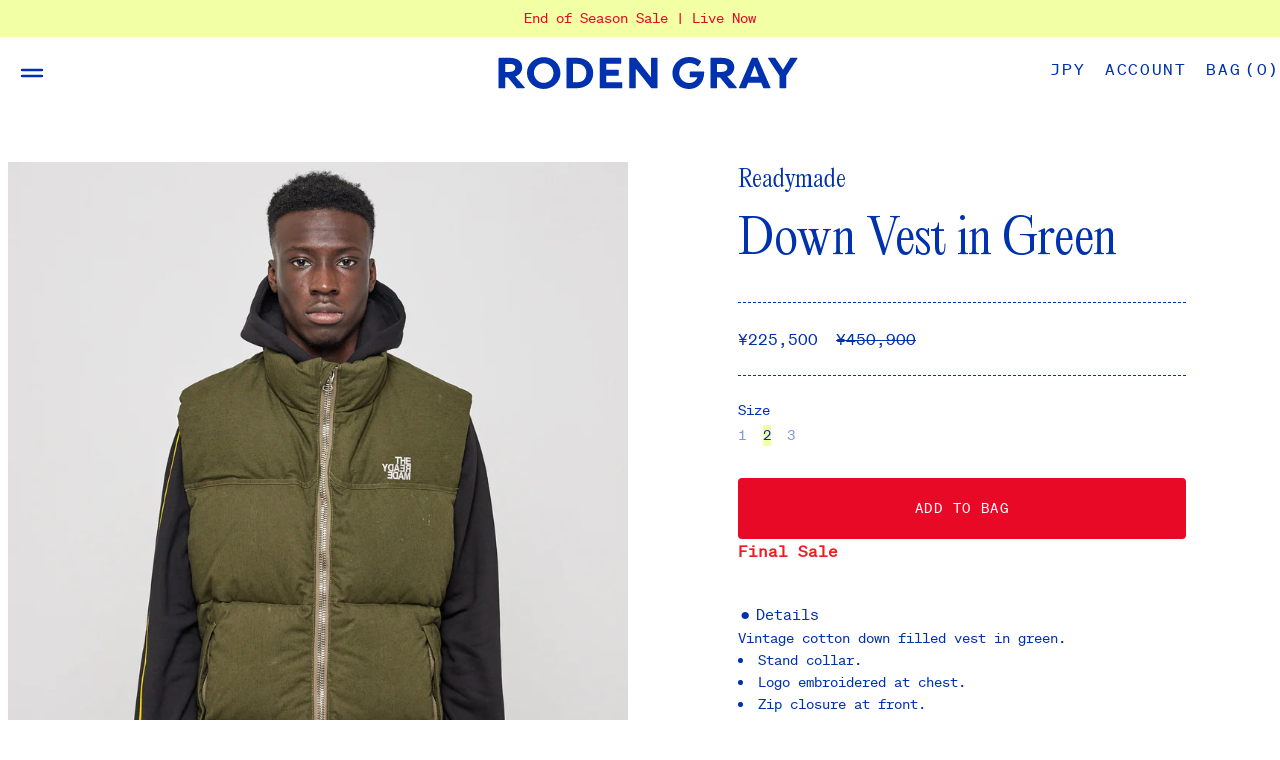

--- FILE ---
content_type: text/html; charset=utf-8
request_url: https://rodengray.com/en-jp/products/down-vest-in-green
body_size: 38276
content:
<!doctype html>
<html lang="en">
  <head>
    <meta name="google-site-verification" content="kzadNcyfqW3NI871jCLwqAxkcADVGy9OaApi0t3mzi8" />
    <meta charset="utf-8">
    <meta http-equiv="X-UA-Compatible" content="IE=edge">
    <meta name="viewport" content="width=device-width,initial-scale=1">
    
    <link rel="preconnect" href="https://cdn.shopify.com" crossorigin>
    <link rel="preload" href="//rodengray.com/cdn/shop/t/130/assets/bundle.css?v=129422861232872268911740612606" as="style">
    <link rel="preload" href="//rodengray.com/cdn/shop/t/130/assets/bundle.js?v=5039943869980858971740612606" as="script">
    <link rel="shortcut icon" href="//rodengray.com/cdn/shop/t/130/assets/favicon.static.ico?v=1135112583245393881740612606" type="image/png" />

    <title>Readymade Down Vest in Green</title>

    
      <meta name="description" content="Vintage cotton down filled vest in green. Stand collar. Logo embroidered at chest. Zip closure at front. Welt pockets at waist. Fully lined interior with pocket.  Tonal stitching. 100% cotton. Made in Japan. RE CO KH 00 00 73">
    

    
      <link rel="canonical" href="https://rodengray.com/en-jp/products/down-vest-in-green">
    

    

    <link href="//rodengray.com/cdn/shop/t/130/assets/bundle.css?v=129422861232872268911740612606" rel="stylesheet" type="text/css" media="all" />
    <style data-shopify>
  @font-face {
    font-family: 'Editorial New';
    font-style: normal;
    font-weight: 400;
    src: url('//rodengray.com/cdn/shop/t/130/assets/EditorialNew-Light.static.woff2?v=160671862247486062711740612606') format('woff2'),
         url('//rodengray.com/cdn/shop/t/130/assets/EditorialNew-Light.static.woff?v=146454058014260120451740612606') format('woff');
  }

  @font-face {
    font-family: 'soehne-mono';
    font-style: normal;
    src: url('//rodengray.com/cdn/shop/t/130/assets/soehne-mono-buch.static.woff2?v=44526390343925710151740612606') format('woff2');
  }

  @font-face {
    font-family: 'soehne-mono-kursiv';
    font-style: italic;
    src: url('//rodengray.com/cdn/shop/t/130/assets/soehne-mono-buch-kursiv.static.woff2?v=28400030340830970781740612606') format('woff2');
  }

</style>

    

    <script>window.performance && window.performance.mark && window.performance.mark('shopify.content_for_header.start');</script><meta name="google-site-verification" content="DdOfeg1ZG3a9awqQkCQ7SeP2XE97HkjEwfjsxyiITkM">
<meta id="shopify-digital-wallet" name="shopify-digital-wallet" content="/2407285/digital_wallets/dialog">
<meta name="shopify-checkout-api-token" content="c4bd4357dc2625e78ac19d27151bf572">
<meta id="in-context-paypal-metadata" data-shop-id="2407285" data-venmo-supported="false" data-environment="production" data-locale="en_US" data-paypal-v4="true" data-currency="JPY">
<link rel="alternate" hreflang="x-default" href="https://rodengray.com/products/down-vest-in-green">
<link rel="alternate" hreflang="en" href="https://rodengray.com/products/down-vest-in-green">
<link rel="alternate" hreflang="en-JP" href="https://rodengray.com/en-jp/products/down-vest-in-green">
<link rel="alternate" hreflang="en-CN" href="https://rodengray.com/en-cn/products/down-vest-in-green">
<link rel="alternate" type="application/json+oembed" href="https://rodengray.com/en-jp/products/down-vest-in-green.oembed">
<script async="async" src="/checkouts/internal/preloads.js?locale=en-JP"></script>
<link rel="preconnect" href="https://shop.app" crossorigin="anonymous">
<script async="async" src="https://shop.app/checkouts/internal/preloads.js?locale=en-JP&shop_id=2407285" crossorigin="anonymous"></script>
<script id="apple-pay-shop-capabilities" type="application/json">{"shopId":2407285,"countryCode":"CA","currencyCode":"JPY","merchantCapabilities":["supports3DS"],"merchantId":"gid:\/\/shopify\/Shop\/2407285","merchantName":"Roden Gray","requiredBillingContactFields":["postalAddress","email","phone"],"requiredShippingContactFields":["postalAddress","email","phone"],"shippingType":"shipping","supportedNetworks":["visa","masterCard","interac"],"total":{"type":"pending","label":"Roden Gray","amount":"1.00"},"shopifyPaymentsEnabled":true,"supportsSubscriptions":true}</script>
<script id="shopify-features" type="application/json">{"accessToken":"c4bd4357dc2625e78ac19d27151bf572","betas":["rich-media-storefront-analytics"],"domain":"rodengray.com","predictiveSearch":true,"shopId":2407285,"locale":"en"}</script>
<script>var Shopify = Shopify || {};
Shopify.shop = "roden-gray-2.myshopify.com";
Shopify.locale = "en";
Shopify.currency = {"active":"JPY","rate":"115.97196"};
Shopify.country = "JP";
Shopify.theme = {"name":" Roden Gray- published version","id":143051194545,"schema_name":"Roden Gray","schema_version":"1.0.0","theme_store_id":null,"role":"main"};
Shopify.theme.handle = "null";
Shopify.theme.style = {"id":null,"handle":null};
Shopify.cdnHost = "rodengray.com/cdn";
Shopify.routes = Shopify.routes || {};
Shopify.routes.root = "/en-jp/";</script>
<script type="module">!function(o){(o.Shopify=o.Shopify||{}).modules=!0}(window);</script>
<script>!function(o){function n(){var o=[];function n(){o.push(Array.prototype.slice.apply(arguments))}return n.q=o,n}var t=o.Shopify=o.Shopify||{};t.loadFeatures=n(),t.autoloadFeatures=n()}(window);</script>
<script>
  window.ShopifyPay = window.ShopifyPay || {};
  window.ShopifyPay.apiHost = "shop.app\/pay";
  window.ShopifyPay.redirectState = null;
</script>
<script id="shop-js-analytics" type="application/json">{"pageType":"product"}</script>
<script defer="defer" async type="module" src="//rodengray.com/cdn/shopifycloud/shop-js/modules/v2/client.init-shop-cart-sync_BT-GjEfc.en.esm.js"></script>
<script defer="defer" async type="module" src="//rodengray.com/cdn/shopifycloud/shop-js/modules/v2/chunk.common_D58fp_Oc.esm.js"></script>
<script defer="defer" async type="module" src="//rodengray.com/cdn/shopifycloud/shop-js/modules/v2/chunk.modal_xMitdFEc.esm.js"></script>
<script type="module">
  await import("//rodengray.com/cdn/shopifycloud/shop-js/modules/v2/client.init-shop-cart-sync_BT-GjEfc.en.esm.js");
await import("//rodengray.com/cdn/shopifycloud/shop-js/modules/v2/chunk.common_D58fp_Oc.esm.js");
await import("//rodengray.com/cdn/shopifycloud/shop-js/modules/v2/chunk.modal_xMitdFEc.esm.js");

  window.Shopify.SignInWithShop?.initShopCartSync?.({"fedCMEnabled":true,"windoidEnabled":true});

</script>
<script>
  window.Shopify = window.Shopify || {};
  if (!window.Shopify.featureAssets) window.Shopify.featureAssets = {};
  window.Shopify.featureAssets['shop-js'] = {"shop-cart-sync":["modules/v2/client.shop-cart-sync_DZOKe7Ll.en.esm.js","modules/v2/chunk.common_D58fp_Oc.esm.js","modules/v2/chunk.modal_xMitdFEc.esm.js"],"init-fed-cm":["modules/v2/client.init-fed-cm_B6oLuCjv.en.esm.js","modules/v2/chunk.common_D58fp_Oc.esm.js","modules/v2/chunk.modal_xMitdFEc.esm.js"],"shop-cash-offers":["modules/v2/client.shop-cash-offers_D2sdYoxE.en.esm.js","modules/v2/chunk.common_D58fp_Oc.esm.js","modules/v2/chunk.modal_xMitdFEc.esm.js"],"shop-login-button":["modules/v2/client.shop-login-button_QeVjl5Y3.en.esm.js","modules/v2/chunk.common_D58fp_Oc.esm.js","modules/v2/chunk.modal_xMitdFEc.esm.js"],"pay-button":["modules/v2/client.pay-button_DXTOsIq6.en.esm.js","modules/v2/chunk.common_D58fp_Oc.esm.js","modules/v2/chunk.modal_xMitdFEc.esm.js"],"shop-button":["modules/v2/client.shop-button_DQZHx9pm.en.esm.js","modules/v2/chunk.common_D58fp_Oc.esm.js","modules/v2/chunk.modal_xMitdFEc.esm.js"],"avatar":["modules/v2/client.avatar_BTnouDA3.en.esm.js"],"init-windoid":["modules/v2/client.init-windoid_CR1B-cfM.en.esm.js","modules/v2/chunk.common_D58fp_Oc.esm.js","modules/v2/chunk.modal_xMitdFEc.esm.js"],"init-shop-for-new-customer-accounts":["modules/v2/client.init-shop-for-new-customer-accounts_C_vY_xzh.en.esm.js","modules/v2/client.shop-login-button_QeVjl5Y3.en.esm.js","modules/v2/chunk.common_D58fp_Oc.esm.js","modules/v2/chunk.modal_xMitdFEc.esm.js"],"init-shop-email-lookup-coordinator":["modules/v2/client.init-shop-email-lookup-coordinator_BI7n9ZSv.en.esm.js","modules/v2/chunk.common_D58fp_Oc.esm.js","modules/v2/chunk.modal_xMitdFEc.esm.js"],"init-shop-cart-sync":["modules/v2/client.init-shop-cart-sync_BT-GjEfc.en.esm.js","modules/v2/chunk.common_D58fp_Oc.esm.js","modules/v2/chunk.modal_xMitdFEc.esm.js"],"shop-toast-manager":["modules/v2/client.shop-toast-manager_DiYdP3xc.en.esm.js","modules/v2/chunk.common_D58fp_Oc.esm.js","modules/v2/chunk.modal_xMitdFEc.esm.js"],"init-customer-accounts":["modules/v2/client.init-customer-accounts_D9ZNqS-Q.en.esm.js","modules/v2/client.shop-login-button_QeVjl5Y3.en.esm.js","modules/v2/chunk.common_D58fp_Oc.esm.js","modules/v2/chunk.modal_xMitdFEc.esm.js"],"init-customer-accounts-sign-up":["modules/v2/client.init-customer-accounts-sign-up_iGw4briv.en.esm.js","modules/v2/client.shop-login-button_QeVjl5Y3.en.esm.js","modules/v2/chunk.common_D58fp_Oc.esm.js","modules/v2/chunk.modal_xMitdFEc.esm.js"],"shop-follow-button":["modules/v2/client.shop-follow-button_CqMgW2wH.en.esm.js","modules/v2/chunk.common_D58fp_Oc.esm.js","modules/v2/chunk.modal_xMitdFEc.esm.js"],"checkout-modal":["modules/v2/client.checkout-modal_xHeaAweL.en.esm.js","modules/v2/chunk.common_D58fp_Oc.esm.js","modules/v2/chunk.modal_xMitdFEc.esm.js"],"shop-login":["modules/v2/client.shop-login_D91U-Q7h.en.esm.js","modules/v2/chunk.common_D58fp_Oc.esm.js","modules/v2/chunk.modal_xMitdFEc.esm.js"],"lead-capture":["modules/v2/client.lead-capture_BJmE1dJe.en.esm.js","modules/v2/chunk.common_D58fp_Oc.esm.js","modules/v2/chunk.modal_xMitdFEc.esm.js"],"payment-terms":["modules/v2/client.payment-terms_Ci9AEqFq.en.esm.js","modules/v2/chunk.common_D58fp_Oc.esm.js","modules/v2/chunk.modal_xMitdFEc.esm.js"]};
</script>
<script>(function() {
  var isLoaded = false;
  function asyncLoad() {
    if (isLoaded) return;
    isLoaded = true;
    var urls = ["https:\/\/tools.luckyorange.com\/core\/lo.js?site-id=0f9f9da0\u0026shop=roden-gray-2.myshopify.com"];
    for (var i = 0; i < urls.length; i++) {
      var s = document.createElement('script');
      s.type = 'text/javascript';
      s.async = true;
      s.src = urls[i];
      var x = document.getElementsByTagName('script')[0];
      x.parentNode.insertBefore(s, x);
    }
  };
  if(window.attachEvent) {
    window.attachEvent('onload', asyncLoad);
  } else {
    window.addEventListener('load', asyncLoad, false);
  }
})();</script>
<script id="__st">var __st={"a":2407285,"offset":-28800,"reqid":"9ab6675a-f4a0-4f3c-af8a-f546185754cb-1769290761","pageurl":"rodengray.com\/en-jp\/products\/down-vest-in-green","u":"35c4581ee46e","p":"product","rtyp":"product","rid":4348179972185};</script>
<script>window.ShopifyPaypalV4VisibilityTracking = true;</script>
<script id="captcha-bootstrap">!function(){'use strict';const t='contact',e='account',n='new_comment',o=[[t,t],['blogs',n],['comments',n],[t,'customer']],c=[[e,'customer_login'],[e,'guest_login'],[e,'recover_customer_password'],[e,'create_customer']],r=t=>t.map((([t,e])=>`form[action*='/${t}']:not([data-nocaptcha='true']) input[name='form_type'][value='${e}']`)).join(','),a=t=>()=>t?[...document.querySelectorAll(t)].map((t=>t.form)):[];function s(){const t=[...o],e=r(t);return a(e)}const i='password',u='form_key',d=['recaptcha-v3-token','g-recaptcha-response','h-captcha-response',i],f=()=>{try{return window.sessionStorage}catch{return}},m='__shopify_v',_=t=>t.elements[u];function p(t,e,n=!1){try{const o=window.sessionStorage,c=JSON.parse(o.getItem(e)),{data:r}=function(t){const{data:e,action:n}=t;return t[m]||n?{data:e,action:n}:{data:t,action:n}}(c);for(const[e,n]of Object.entries(r))t.elements[e]&&(t.elements[e].value=n);n&&o.removeItem(e)}catch(o){console.error('form repopulation failed',{error:o})}}const l='form_type',E='cptcha';function T(t){t.dataset[E]=!0}const w=window,h=w.document,L='Shopify',v='ce_forms',y='captcha';let A=!1;((t,e)=>{const n=(g='f06e6c50-85a8-45c8-87d0-21a2b65856fe',I='https://cdn.shopify.com/shopifycloud/storefront-forms-hcaptcha/ce_storefront_forms_captcha_hcaptcha.v1.5.2.iife.js',D={infoText:'Protected by hCaptcha',privacyText:'Privacy',termsText:'Terms'},(t,e,n)=>{const o=w[L][v],c=o.bindForm;if(c)return c(t,g,e,D).then(n);var r;o.q.push([[t,g,e,D],n]),r=I,A||(h.body.append(Object.assign(h.createElement('script'),{id:'captcha-provider',async:!0,src:r})),A=!0)});var g,I,D;w[L]=w[L]||{},w[L][v]=w[L][v]||{},w[L][v].q=[],w[L][y]=w[L][y]||{},w[L][y].protect=function(t,e){n(t,void 0,e),T(t)},Object.freeze(w[L][y]),function(t,e,n,w,h,L){const[v,y,A,g]=function(t,e,n){const i=e?o:[],u=t?c:[],d=[...i,...u],f=r(d),m=r(i),_=r(d.filter((([t,e])=>n.includes(e))));return[a(f),a(m),a(_),s()]}(w,h,L),I=t=>{const e=t.target;return e instanceof HTMLFormElement?e:e&&e.form},D=t=>v().includes(t);t.addEventListener('submit',(t=>{const e=I(t);if(!e)return;const n=D(e)&&!e.dataset.hcaptchaBound&&!e.dataset.recaptchaBound,o=_(e),c=g().includes(e)&&(!o||!o.value);(n||c)&&t.preventDefault(),c&&!n&&(function(t){try{if(!f())return;!function(t){const e=f();if(!e)return;const n=_(t);if(!n)return;const o=n.value;o&&e.removeItem(o)}(t);const e=Array.from(Array(32),(()=>Math.random().toString(36)[2])).join('');!function(t,e){_(t)||t.append(Object.assign(document.createElement('input'),{type:'hidden',name:u})),t.elements[u].value=e}(t,e),function(t,e){const n=f();if(!n)return;const o=[...t.querySelectorAll(`input[type='${i}']`)].map((({name:t})=>t)),c=[...d,...o],r={};for(const[a,s]of new FormData(t).entries())c.includes(a)||(r[a]=s);n.setItem(e,JSON.stringify({[m]:1,action:t.action,data:r}))}(t,e)}catch(e){console.error('failed to persist form',e)}}(e),e.submit())}));const S=(t,e)=>{t&&!t.dataset[E]&&(n(t,e.some((e=>e===t))),T(t))};for(const o of['focusin','change'])t.addEventListener(o,(t=>{const e=I(t);D(e)&&S(e,y())}));const B=e.get('form_key'),M=e.get(l),P=B&&M;t.addEventListener('DOMContentLoaded',(()=>{const t=y();if(P)for(const e of t)e.elements[l].value===M&&p(e,B);[...new Set([...A(),...v().filter((t=>'true'===t.dataset.shopifyCaptcha))])].forEach((e=>S(e,t)))}))}(h,new URLSearchParams(w.location.search),n,t,e,['guest_login'])})(!0,!0)}();</script>
<script integrity="sha256-4kQ18oKyAcykRKYeNunJcIwy7WH5gtpwJnB7kiuLZ1E=" data-source-attribution="shopify.loadfeatures" defer="defer" src="//rodengray.com/cdn/shopifycloud/storefront/assets/storefront/load_feature-a0a9edcb.js" crossorigin="anonymous"></script>
<script crossorigin="anonymous" defer="defer" src="//rodengray.com/cdn/shopifycloud/storefront/assets/shopify_pay/storefront-65b4c6d7.js?v=20250812"></script>
<script data-source-attribution="shopify.dynamic_checkout.dynamic.init">var Shopify=Shopify||{};Shopify.PaymentButton=Shopify.PaymentButton||{isStorefrontPortableWallets:!0,init:function(){window.Shopify.PaymentButton.init=function(){};var t=document.createElement("script");t.src="https://rodengray.com/cdn/shopifycloud/portable-wallets/latest/portable-wallets.en.js",t.type="module",document.head.appendChild(t)}};
</script>
<script data-source-attribution="shopify.dynamic_checkout.buyer_consent">
  function portableWalletsHideBuyerConsent(e){var t=document.getElementById("shopify-buyer-consent"),n=document.getElementById("shopify-subscription-policy-button");t&&n&&(t.classList.add("hidden"),t.setAttribute("aria-hidden","true"),n.removeEventListener("click",e))}function portableWalletsShowBuyerConsent(e){var t=document.getElementById("shopify-buyer-consent"),n=document.getElementById("shopify-subscription-policy-button");t&&n&&(t.classList.remove("hidden"),t.removeAttribute("aria-hidden"),n.addEventListener("click",e))}window.Shopify?.PaymentButton&&(window.Shopify.PaymentButton.hideBuyerConsent=portableWalletsHideBuyerConsent,window.Shopify.PaymentButton.showBuyerConsent=portableWalletsShowBuyerConsent);
</script>
<script data-source-attribution="shopify.dynamic_checkout.cart.bootstrap">document.addEventListener("DOMContentLoaded",(function(){function t(){return document.querySelector("shopify-accelerated-checkout-cart, shopify-accelerated-checkout")}if(t())Shopify.PaymentButton.init();else{new MutationObserver((function(e,n){t()&&(Shopify.PaymentButton.init(),n.disconnect())})).observe(document.body,{childList:!0,subtree:!0})}}));
</script>
<script id='scb4127' type='text/javascript' async='' src='https://rodengray.com/cdn/shopifycloud/privacy-banner/storefront-banner.js'></script><link id="shopify-accelerated-checkout-styles" rel="stylesheet" media="screen" href="https://rodengray.com/cdn/shopifycloud/portable-wallets/latest/accelerated-checkout-backwards-compat.css" crossorigin="anonymous">
<style id="shopify-accelerated-checkout-cart">
        #shopify-buyer-consent {
  margin-top: 1em;
  display: inline-block;
  width: 100%;
}

#shopify-buyer-consent.hidden {
  display: none;
}

#shopify-subscription-policy-button {
  background: none;
  border: none;
  padding: 0;
  text-decoration: underline;
  font-size: inherit;
  cursor: pointer;
}

#shopify-subscription-policy-button::before {
  box-shadow: none;
}

      </style>

<script>window.performance && window.performance.mark && window.performance.mark('shopify.content_for_header.end');</script>
  
<script>
    
    
    
    
    var gsf_conversion_data = {page_type : 'product', event : 'view_item', data : {product_data : [{variant_id : 31134646796377, product_id : 4348179972185, name : "Down Vest in Green", price : "225500", currency : "CAD", sku : "210000007890", brand : "Readymade", variant : "2", category : "Clothing - Mens - Outerwear - Vests", quantity : "1" }], total_price : "225500", shop_currency : "JPY"}};
    
</script>
<!-- BEGIN app block: shopify://apps/klaviyo-email-marketing-sms/blocks/klaviyo-onsite-embed/2632fe16-c075-4321-a88b-50b567f42507 -->












  <script async src="https://static.klaviyo.com/onsite/js/NADu5J/klaviyo.js?company_id=NADu5J"></script>
  <script>!function(){if(!window.klaviyo){window._klOnsite=window._klOnsite||[];try{window.klaviyo=new Proxy({},{get:function(n,i){return"push"===i?function(){var n;(n=window._klOnsite).push.apply(n,arguments)}:function(){for(var n=arguments.length,o=new Array(n),w=0;w<n;w++)o[w]=arguments[w];var t="function"==typeof o[o.length-1]?o.pop():void 0,e=new Promise((function(n){window._klOnsite.push([i].concat(o,[function(i){t&&t(i),n(i)}]))}));return e}}})}catch(n){window.klaviyo=window.klaviyo||[],window.klaviyo.push=function(){var n;(n=window._klOnsite).push.apply(n,arguments)}}}}();</script>

  
    <script id="viewed_product">
      if (item == null) {
        var _learnq = _learnq || [];

        var MetafieldReviews = null
        var MetafieldYotpoRating = null
        var MetafieldYotpoCount = null
        var MetafieldLooxRating = null
        var MetafieldLooxCount = null
        var okendoProduct = null
        var okendoProductReviewCount = null
        var okendoProductReviewAverageValue = null
        try {
          // The following fields are used for Customer Hub recently viewed in order to add reviews.
          // This information is not part of __kla_viewed. Instead, it is part of __kla_viewed_reviewed_items
          MetafieldReviews = {};
          MetafieldYotpoRating = null
          MetafieldYotpoCount = null
          MetafieldLooxRating = null
          MetafieldLooxCount = null

          okendoProduct = null
          // If the okendo metafield is not legacy, it will error, which then requires the new json formatted data
          if (okendoProduct && 'error' in okendoProduct) {
            okendoProduct = null
          }
          okendoProductReviewCount = okendoProduct ? okendoProduct.reviewCount : null
          okendoProductReviewAverageValue = okendoProduct ? okendoProduct.reviewAverageValue : null
        } catch (error) {
          console.error('Error in Klaviyo onsite reviews tracking:', error);
        }

        var item = {
          Name: "Down Vest in Green",
          ProductID: 4348179972185,
          Categories: ["$1,000 to $2,000","2","50%","50-70% Off","Accessories Archive","All","All In-Stock Items","All Sale","Archive Sale","Bottoms Archive","Clothing","Clothing - Mens - Outerwear - Vests","Free Ship Auto CA","Free Ship Auto US","Jewellery Archive","Knits \u0026 Sweatshirts Archive","Men Vests Sale","Outerwear","Readymade","Readymade Archive","RG20 Included","Sale","Spring\/Summer 2021 Sale","Tops Archive","Vests","Winter Archive Sale"],
          ImageURL: "https://rodengray.com/cdn/shop/products/11062019_FW190113_grande.jpg?v=1573864327",
          URL: "https://rodengray.com/en-jp/products/down-vest-in-green",
          Brand: "Readymade",
          Price: "¥225,500",
          Value: "225,500",
          CompareAtPrice: "¥450,900"
        };
        _learnq.push(['track', 'Viewed Product', item]);
        _learnq.push(['trackViewedItem', {
          Title: item.Name,
          ItemId: item.ProductID,
          Categories: item.Categories,
          ImageUrl: item.ImageURL,
          Url: item.URL,
          Metadata: {
            Brand: item.Brand,
            Price: item.Price,
            Value: item.Value,
            CompareAtPrice: item.CompareAtPrice
          },
          metafields:{
            reviews: MetafieldReviews,
            yotpo:{
              rating: MetafieldYotpoRating,
              count: MetafieldYotpoCount,
            },
            loox:{
              rating: MetafieldLooxRating,
              count: MetafieldLooxCount,
            },
            okendo: {
              rating: okendoProductReviewAverageValue,
              count: okendoProductReviewCount,
            }
          }
        }]);
      }
    </script>
  




  <script>
    window.klaviyoReviewsProductDesignMode = false
  </script>







<!-- END app block --><!-- BEGIN app block: shopify://apps/multi-location-inv/blocks/app-embed/982328e1-99f7-4a7e-8266-6aed71bf0021 -->


  
    <script src="https://cdn.shopify.com/extensions/019be161-3f1a-74f4-8ee1-1259a3f10fbc/inventory-info-theme-exrtensions-181/assets/common.bundle.js"></script>
  

<style>
  .iia-icon svg{height:18px;width:18px}.iia-disabled-button{pointer-events:none}.iia-hidden {display: none;}
</style>
<script>
      window.inventoryInfo = window.inventoryInfo || {};
      window.inventoryInfo.shop = window.inventoryInfo.shop || {};
      window.inventoryInfo.shop.shopifyDomain = 'roden-gray-2.myshopify.com';
      window.inventoryInfo.shop.locale = 'en';
      window.inventoryInfo.pageType = 'product';
      
      
</script>


  
 

 


  <script> 
      window.inventoryInfo = window.inventoryInfo || {};
      window.inventoryInfo.product = window.inventoryInfo.product || {}
      window.inventoryInfo.product.title = "Down Vest in Green";
      window.inventoryInfo.product.handle = "down-vest-in-green";
      window.inventoryInfo.product.id = 4348179972185;
      window.inventoryInfo.product.selectedVairant = 31134646796377;
      window.inventoryInfo.product.defaultVariantOnly = false
      window.inventoryInfo.markets = window.inventoryInfo.markets || {};
      window.inventoryInfo.markets.isoCode = 'JP';
      window.inventoryInfo.product.variants = window.inventoryInfo.product.variants || []; 
      
          window.inventoryInfo.product.variants.push({id:31134646763609, 
                                                      title:"1", 
                                                      available:false,
                                                      incoming: false,
                                                      incomingDate: null
                                                     });
      
          window.inventoryInfo.product.variants.push({id:31134646796377, 
                                                      title:"2", 
                                                      available:true,
                                                      incoming: false,
                                                      incomingDate: null
                                                     });
      
          window.inventoryInfo.product.variants.push({id:31134646829145, 
                                                      title:"3", 
                                                      available:false,
                                                      incoming: false,
                                                      incomingDate: null
                                                     });
      
       
    </script>

    


 
 
    
      <script src="https://cdn.shopify.com/extensions/019be161-3f1a-74f4-8ee1-1259a3f10fbc/inventory-info-theme-exrtensions-181/assets/main.bundle.js"></script>
    

<!-- END app block --><script src="https://cdn.shopify.com/extensions/4e276193-403c-423f-833c-fefed71819cf/forms-2298/assets/shopify-forms-loader.js" type="text/javascript" defer="defer"></script>
<meta property="og:image" content="https://cdn.shopify.com/s/files/1/0240/7285/products/11062019_FW190113.jpg?v=1573864327" />
<meta property="og:image:secure_url" content="https://cdn.shopify.com/s/files/1/0240/7285/products/11062019_FW190113.jpg?v=1573864327" />
<meta property="og:image:width" content="1600" />
<meta property="og:image:height" content="2000" />
<link href="https://monorail-edge.shopifysvc.com" rel="dns-prefetch">
<script>(function(){if ("sendBeacon" in navigator && "performance" in window) {try {var session_token_from_headers = performance.getEntriesByType('navigation')[0].serverTiming.find(x => x.name == '_s').description;} catch {var session_token_from_headers = undefined;}var session_cookie_matches = document.cookie.match(/_shopify_s=([^;]*)/);var session_token_from_cookie = session_cookie_matches && session_cookie_matches.length === 2 ? session_cookie_matches[1] : "";var session_token = session_token_from_headers || session_token_from_cookie || "";function handle_abandonment_event(e) {var entries = performance.getEntries().filter(function(entry) {return /monorail-edge.shopifysvc.com/.test(entry.name);});if (!window.abandonment_tracked && entries.length === 0) {window.abandonment_tracked = true;var currentMs = Date.now();var navigation_start = performance.timing.navigationStart;var payload = {shop_id: 2407285,url: window.location.href,navigation_start,duration: currentMs - navigation_start,session_token,page_type: "product"};window.navigator.sendBeacon("https://monorail-edge.shopifysvc.com/v1/produce", JSON.stringify({schema_id: "online_store_buyer_site_abandonment/1.1",payload: payload,metadata: {event_created_at_ms: currentMs,event_sent_at_ms: currentMs}}));}}window.addEventListener('pagehide', handle_abandonment_event);}}());</script>
<script id="web-pixels-manager-setup">(function e(e,d,r,n,o){if(void 0===o&&(o={}),!Boolean(null===(a=null===(i=window.Shopify)||void 0===i?void 0:i.analytics)||void 0===a?void 0:a.replayQueue)){var i,a;window.Shopify=window.Shopify||{};var t=window.Shopify;t.analytics=t.analytics||{};var s=t.analytics;s.replayQueue=[],s.publish=function(e,d,r){return s.replayQueue.push([e,d,r]),!0};try{self.performance.mark("wpm:start")}catch(e){}var l=function(){var e={modern:/Edge?\/(1{2}[4-9]|1[2-9]\d|[2-9]\d{2}|\d{4,})\.\d+(\.\d+|)|Firefox\/(1{2}[4-9]|1[2-9]\d|[2-9]\d{2}|\d{4,})\.\d+(\.\d+|)|Chrom(ium|e)\/(9{2}|\d{3,})\.\d+(\.\d+|)|(Maci|X1{2}).+ Version\/(15\.\d+|(1[6-9]|[2-9]\d|\d{3,})\.\d+)([,.]\d+|)( \(\w+\)|)( Mobile\/\w+|) Safari\/|Chrome.+OPR\/(9{2}|\d{3,})\.\d+\.\d+|(CPU[ +]OS|iPhone[ +]OS|CPU[ +]iPhone|CPU IPhone OS|CPU iPad OS)[ +]+(15[._]\d+|(1[6-9]|[2-9]\d|\d{3,})[._]\d+)([._]\d+|)|Android:?[ /-](13[3-9]|1[4-9]\d|[2-9]\d{2}|\d{4,})(\.\d+|)(\.\d+|)|Android.+Firefox\/(13[5-9]|1[4-9]\d|[2-9]\d{2}|\d{4,})\.\d+(\.\d+|)|Android.+Chrom(ium|e)\/(13[3-9]|1[4-9]\d|[2-9]\d{2}|\d{4,})\.\d+(\.\d+|)|SamsungBrowser\/([2-9]\d|\d{3,})\.\d+/,legacy:/Edge?\/(1[6-9]|[2-9]\d|\d{3,})\.\d+(\.\d+|)|Firefox\/(5[4-9]|[6-9]\d|\d{3,})\.\d+(\.\d+|)|Chrom(ium|e)\/(5[1-9]|[6-9]\d|\d{3,})\.\d+(\.\d+|)([\d.]+$|.*Safari\/(?![\d.]+ Edge\/[\d.]+$))|(Maci|X1{2}).+ Version\/(10\.\d+|(1[1-9]|[2-9]\d|\d{3,})\.\d+)([,.]\d+|)( \(\w+\)|)( Mobile\/\w+|) Safari\/|Chrome.+OPR\/(3[89]|[4-9]\d|\d{3,})\.\d+\.\d+|(CPU[ +]OS|iPhone[ +]OS|CPU[ +]iPhone|CPU IPhone OS|CPU iPad OS)[ +]+(10[._]\d+|(1[1-9]|[2-9]\d|\d{3,})[._]\d+)([._]\d+|)|Android:?[ /-](13[3-9]|1[4-9]\d|[2-9]\d{2}|\d{4,})(\.\d+|)(\.\d+|)|Mobile Safari.+OPR\/([89]\d|\d{3,})\.\d+\.\d+|Android.+Firefox\/(13[5-9]|1[4-9]\d|[2-9]\d{2}|\d{4,})\.\d+(\.\d+|)|Android.+Chrom(ium|e)\/(13[3-9]|1[4-9]\d|[2-9]\d{2}|\d{4,})\.\d+(\.\d+|)|Android.+(UC? ?Browser|UCWEB|U3)[ /]?(15\.([5-9]|\d{2,})|(1[6-9]|[2-9]\d|\d{3,})\.\d+)\.\d+|SamsungBrowser\/(5\.\d+|([6-9]|\d{2,})\.\d+)|Android.+MQ{2}Browser\/(14(\.(9|\d{2,})|)|(1[5-9]|[2-9]\d|\d{3,})(\.\d+|))(\.\d+|)|K[Aa][Ii]OS\/(3\.\d+|([4-9]|\d{2,})\.\d+)(\.\d+|)/},d=e.modern,r=e.legacy,n=navigator.userAgent;return n.match(d)?"modern":n.match(r)?"legacy":"unknown"}(),u="modern"===l?"modern":"legacy",c=(null!=n?n:{modern:"",legacy:""})[u],f=function(e){return[e.baseUrl,"/wpm","/b",e.hashVersion,"modern"===e.buildTarget?"m":"l",".js"].join("")}({baseUrl:d,hashVersion:r,buildTarget:u}),m=function(e){var d=e.version,r=e.bundleTarget,n=e.surface,o=e.pageUrl,i=e.monorailEndpoint;return{emit:function(e){var a=e.status,t=e.errorMsg,s=(new Date).getTime(),l=JSON.stringify({metadata:{event_sent_at_ms:s},events:[{schema_id:"web_pixels_manager_load/3.1",payload:{version:d,bundle_target:r,page_url:o,status:a,surface:n,error_msg:t},metadata:{event_created_at_ms:s}}]});if(!i)return console&&console.warn&&console.warn("[Web Pixels Manager] No Monorail endpoint provided, skipping logging."),!1;try{return self.navigator.sendBeacon.bind(self.navigator)(i,l)}catch(e){}var u=new XMLHttpRequest;try{return u.open("POST",i,!0),u.setRequestHeader("Content-Type","text/plain"),u.send(l),!0}catch(e){return console&&console.warn&&console.warn("[Web Pixels Manager] Got an unhandled error while logging to Monorail."),!1}}}}({version:r,bundleTarget:l,surface:e.surface,pageUrl:self.location.href,monorailEndpoint:e.monorailEndpoint});try{o.browserTarget=l,function(e){var d=e.src,r=e.async,n=void 0===r||r,o=e.onload,i=e.onerror,a=e.sri,t=e.scriptDataAttributes,s=void 0===t?{}:t,l=document.createElement("script"),u=document.querySelector("head"),c=document.querySelector("body");if(l.async=n,l.src=d,a&&(l.integrity=a,l.crossOrigin="anonymous"),s)for(var f in s)if(Object.prototype.hasOwnProperty.call(s,f))try{l.dataset[f]=s[f]}catch(e){}if(o&&l.addEventListener("load",o),i&&l.addEventListener("error",i),u)u.appendChild(l);else{if(!c)throw new Error("Did not find a head or body element to append the script");c.appendChild(l)}}({src:f,async:!0,onload:function(){if(!function(){var e,d;return Boolean(null===(d=null===(e=window.Shopify)||void 0===e?void 0:e.analytics)||void 0===d?void 0:d.initialized)}()){var d=window.webPixelsManager.init(e)||void 0;if(d){var r=window.Shopify.analytics;r.replayQueue.forEach((function(e){var r=e[0],n=e[1],o=e[2];d.publishCustomEvent(r,n,o)})),r.replayQueue=[],r.publish=d.publishCustomEvent,r.visitor=d.visitor,r.initialized=!0}}},onerror:function(){return m.emit({status:"failed",errorMsg:"".concat(f," has failed to load")})},sri:function(e){var d=/^sha384-[A-Za-z0-9+/=]+$/;return"string"==typeof e&&d.test(e)}(c)?c:"",scriptDataAttributes:o}),m.emit({status:"loading"})}catch(e){m.emit({status:"failed",errorMsg:(null==e?void 0:e.message)||"Unknown error"})}}})({shopId: 2407285,storefrontBaseUrl: "https://rodengray.com",extensionsBaseUrl: "https://extensions.shopifycdn.com/cdn/shopifycloud/web-pixels-manager",monorailEndpoint: "https://monorail-edge.shopifysvc.com/unstable/produce_batch",surface: "storefront-renderer",enabledBetaFlags: ["2dca8a86"],webPixelsConfigList: [{"id":"1481441457","configuration":"{\"accountID\":\"selleasy-metrics-track\"}","eventPayloadVersion":"v1","runtimeContext":"STRICT","scriptVersion":"5aac1f99a8ca74af74cea751ede503d2","type":"APP","apiClientId":5519923,"privacyPurposes":[],"dataSharingAdjustments":{"protectedCustomerApprovalScopes":["read_customer_email","read_customer_name","read_customer_personal_data"]}},{"id":"1406664881","configuration":"{\"accountID\":\"NADu5J\",\"webPixelConfig\":\"eyJlbmFibGVBZGRlZFRvQ2FydEV2ZW50cyI6IHRydWV9\"}","eventPayloadVersion":"v1","runtimeContext":"STRICT","scriptVersion":"524f6c1ee37bacdca7657a665bdca589","type":"APP","apiClientId":123074,"privacyPurposes":["ANALYTICS","MARKETING"],"dataSharingAdjustments":{"protectedCustomerApprovalScopes":["read_customer_address","read_customer_email","read_customer_name","read_customer_personal_data","read_customer_phone"]}},{"id":"1225949361","configuration":"{\"account_ID\":\"133821\",\"google_analytics_tracking_tag\":\"1\",\"measurement_id\":\"2\",\"api_secret\":\"3\",\"shop_settings\":\"{\\\"custom_pixel_script\\\":\\\"https:\\\\\\\/\\\\\\\/storage.googleapis.com\\\\\\\/gsf-scripts\\\\\\\/custom-pixels\\\\\\\/roden-gray-2.js\\\"}\"}","eventPayloadVersion":"v1","runtimeContext":"LAX","scriptVersion":"c6b888297782ed4a1cba19cda43d6625","type":"APP","apiClientId":1558137,"privacyPurposes":[],"dataSharingAdjustments":{"protectedCustomerApprovalScopes":["read_customer_address","read_customer_email","read_customer_name","read_customer_personal_data","read_customer_phone"]}},{"id":"875626673","configuration":"{\"siteId\":\"0f9f9da0\",\"environment\":\"production\",\"isPlusUser\":\"false\"}","eventPayloadVersion":"v1","runtimeContext":"STRICT","scriptVersion":"d38a2000dcd0eb072d7eed6a88122b6b","type":"APP","apiClientId":187969,"privacyPurposes":["ANALYTICS","MARKETING"],"capabilities":["advanced_dom_events"],"dataSharingAdjustments":{"protectedCustomerApprovalScopes":[]}},{"id":"483754161","configuration":"{\"config\":\"{\\\"google_tag_ids\\\":[\\\"G-RN8XFYTB8G\\\",\\\"AW-11439690618\\\",\\\"GT-5D93XX2\\\",\\\"AW-17658487837\\\"],\\\"target_country\\\":\\\"CA\\\",\\\"gtag_events\\\":[{\\\"type\\\":\\\"search\\\",\\\"action_label\\\":[\\\"G-RN8XFYTB8G\\\",\\\"AW-11439690618\\\/NufACI2ioIMZEPqm784q\\\",\\\"AW-17658487837\\\"]},{\\\"type\\\":\\\"begin_checkout\\\",\\\"action_label\\\":[\\\"G-RN8XFYTB8G\\\",\\\"AW-11439690618\\\/Ch56CJOioIMZEPqm784q\\\",\\\"AW-17658487837\\\"]},{\\\"type\\\":\\\"view_item\\\",\\\"action_label\\\":[\\\"G-RN8XFYTB8G\\\",\\\"AW-11439690618\\\/yk3FCIqioIMZEPqm784q\\\",\\\"MC-SKBE2XE852\\\",\\\"AW-17658487837\\\"]},{\\\"type\\\":\\\"purchase\\\",\\\"action_label\\\":[\\\"G-RN8XFYTB8G\\\",\\\"AW-11439690618\\\/H1pVCISioIMZEPqm784q\\\",\\\"MC-SKBE2XE852\\\",\\\"AW-17658487837\\\"]},{\\\"type\\\":\\\"page_view\\\",\\\"action_label\\\":[\\\"G-RN8XFYTB8G\\\",\\\"AW-11439690618\\\/edjcCIeioIMZEPqm784q\\\",\\\"MC-SKBE2XE852\\\",\\\"AW-17658487837\\\"]},{\\\"type\\\":\\\"add_payment_info\\\",\\\"action_label\\\":[\\\"G-RN8XFYTB8G\\\",\\\"AW-11439690618\\\/XwBVCJaioIMZEPqm784q\\\",\\\"AW-17658487837\\\"]},{\\\"type\\\":\\\"add_to_cart\\\",\\\"action_label\\\":[\\\"G-RN8XFYTB8G\\\",\\\"AW-11439690618\\\/NxKPCJCioIMZEPqm784q\\\",\\\"AW-17658487837\\\"]}],\\\"enable_monitoring_mode\\\":false}\"}","eventPayloadVersion":"v1","runtimeContext":"OPEN","scriptVersion":"b2a88bafab3e21179ed38636efcd8a93","type":"APP","apiClientId":1780363,"privacyPurposes":[],"dataSharingAdjustments":{"protectedCustomerApprovalScopes":["read_customer_address","read_customer_email","read_customer_name","read_customer_personal_data","read_customer_phone"]}},{"id":"444039345","configuration":"{\"pixelCode\":\"C2DEA57MU8Q03RAISS1G\"}","eventPayloadVersion":"v1","runtimeContext":"STRICT","scriptVersion":"22e92c2ad45662f435e4801458fb78cc","type":"APP","apiClientId":4383523,"privacyPurposes":["ANALYTICS","MARKETING","SALE_OF_DATA"],"dataSharingAdjustments":{"protectedCustomerApprovalScopes":["read_customer_address","read_customer_email","read_customer_name","read_customer_personal_data","read_customer_phone"]}},{"id":"170361009","configuration":"{\"pixel_id\":\"565102057389130\",\"pixel_type\":\"facebook_pixel\",\"metaapp_system_user_token\":\"-\"}","eventPayloadVersion":"v1","runtimeContext":"OPEN","scriptVersion":"ca16bc87fe92b6042fbaa3acc2fbdaa6","type":"APP","apiClientId":2329312,"privacyPurposes":["ANALYTICS","MARKETING","SALE_OF_DATA"],"dataSharingAdjustments":{"protectedCustomerApprovalScopes":["read_customer_address","read_customer_email","read_customer_name","read_customer_personal_data","read_customer_phone"]}},{"id":"111083697","configuration":"{\"tagID\":\"2613822559716\"}","eventPayloadVersion":"v1","runtimeContext":"STRICT","scriptVersion":"18031546ee651571ed29edbe71a3550b","type":"APP","apiClientId":3009811,"privacyPurposes":["ANALYTICS","MARKETING","SALE_OF_DATA"],"dataSharingAdjustments":{"protectedCustomerApprovalScopes":["read_customer_address","read_customer_email","read_customer_name","read_customer_personal_data","read_customer_phone"]}},{"id":"shopify-app-pixel","configuration":"{}","eventPayloadVersion":"v1","runtimeContext":"STRICT","scriptVersion":"0450","apiClientId":"shopify-pixel","type":"APP","privacyPurposes":["ANALYTICS","MARKETING"]},{"id":"shopify-custom-pixel","eventPayloadVersion":"v1","runtimeContext":"LAX","scriptVersion":"0450","apiClientId":"shopify-pixel","type":"CUSTOM","privacyPurposes":["ANALYTICS","MARKETING"]}],isMerchantRequest: false,initData: {"shop":{"name":"Roden Gray","paymentSettings":{"currencyCode":"CAD"},"myshopifyDomain":"roden-gray-2.myshopify.com","countryCode":"CA","storefrontUrl":"https:\/\/rodengray.com\/en-jp"},"customer":null,"cart":null,"checkout":null,"productVariants":[{"price":{"amount":225500.0,"currencyCode":"JPY"},"product":{"title":"Down Vest in Green","vendor":"Readymade","id":"4348179972185","untranslatedTitle":"Down Vest in Green","url":"\/en-jp\/products\/down-vest-in-green","type":"Clothing - Mens - Outerwear - Vests"},"id":"31134646763609","image":{"src":"\/\/rodengray.com\/cdn\/shop\/products\/11062019_FW190113.jpg?v=1573864327"},"sku":"210000007889","title":"1","untranslatedTitle":"1"},{"price":{"amount":225500.0,"currencyCode":"JPY"},"product":{"title":"Down Vest in Green","vendor":"Readymade","id":"4348179972185","untranslatedTitle":"Down Vest in Green","url":"\/en-jp\/products\/down-vest-in-green","type":"Clothing - Mens - Outerwear - Vests"},"id":"31134646796377","image":{"src":"\/\/rodengray.com\/cdn\/shop\/products\/11062019_FW190113.jpg?v=1573864327"},"sku":"210000007890","title":"2","untranslatedTitle":"2"},{"price":{"amount":225500.0,"currencyCode":"JPY"},"product":{"title":"Down Vest in Green","vendor":"Readymade","id":"4348179972185","untranslatedTitle":"Down Vest in Green","url":"\/en-jp\/products\/down-vest-in-green","type":"Clothing - Mens - Outerwear - Vests"},"id":"31134646829145","image":{"src":"\/\/rodengray.com\/cdn\/shop\/products\/11062019_FW190113.jpg?v=1573864327"},"sku":"210000007891","title":"3","untranslatedTitle":"3"}],"purchasingCompany":null},},"https://rodengray.com/cdn","fcfee988w5aeb613cpc8e4bc33m6693e112",{"modern":"","legacy":""},{"shopId":"2407285","storefrontBaseUrl":"https:\/\/rodengray.com","extensionBaseUrl":"https:\/\/extensions.shopifycdn.com\/cdn\/shopifycloud\/web-pixels-manager","surface":"storefront-renderer","enabledBetaFlags":"[\"2dca8a86\"]","isMerchantRequest":"false","hashVersion":"fcfee988w5aeb613cpc8e4bc33m6693e112","publish":"custom","events":"[[\"page_viewed\",{}],[\"product_viewed\",{\"productVariant\":{\"price\":{\"amount\":225500.0,\"currencyCode\":\"JPY\"},\"product\":{\"title\":\"Down Vest in Green\",\"vendor\":\"Readymade\",\"id\":\"4348179972185\",\"untranslatedTitle\":\"Down Vest in Green\",\"url\":\"\/en-jp\/products\/down-vest-in-green\",\"type\":\"Clothing - Mens - Outerwear - Vests\"},\"id\":\"31134646796377\",\"image\":{\"src\":\"\/\/rodengray.com\/cdn\/shop\/products\/11062019_FW190113.jpg?v=1573864327\"},\"sku\":\"210000007890\",\"title\":\"2\",\"untranslatedTitle\":\"2\"}}]]"});</script><script>
  window.ShopifyAnalytics = window.ShopifyAnalytics || {};
  window.ShopifyAnalytics.meta = window.ShopifyAnalytics.meta || {};
  window.ShopifyAnalytics.meta.currency = 'JPY';
  var meta = {"product":{"id":4348179972185,"gid":"gid:\/\/shopify\/Product\/4348179972185","vendor":"Readymade","type":"Clothing - Mens - Outerwear - Vests","handle":"down-vest-in-green","variants":[{"id":31134646763609,"price":22550000,"name":"Down Vest in Green - 1","public_title":"1","sku":"210000007889"},{"id":31134646796377,"price":22550000,"name":"Down Vest in Green - 2","public_title":"2","sku":"210000007890"},{"id":31134646829145,"price":22550000,"name":"Down Vest in Green - 3","public_title":"3","sku":"210000007891"}],"remote":false},"page":{"pageType":"product","resourceType":"product","resourceId":4348179972185,"requestId":"9ab6675a-f4a0-4f3c-af8a-f546185754cb-1769290761"}};
  for (var attr in meta) {
    window.ShopifyAnalytics.meta[attr] = meta[attr];
  }
</script>
<script class="analytics">
  (function () {
    var customDocumentWrite = function(content) {
      var jquery = null;

      if (window.jQuery) {
        jquery = window.jQuery;
      } else if (window.Checkout && window.Checkout.$) {
        jquery = window.Checkout.$;
      }

      if (jquery) {
        jquery('body').append(content);
      }
    };

    var hasLoggedConversion = function(token) {
      if (token) {
        return document.cookie.indexOf('loggedConversion=' + token) !== -1;
      }
      return false;
    }

    var setCookieIfConversion = function(token) {
      if (token) {
        var twoMonthsFromNow = new Date(Date.now());
        twoMonthsFromNow.setMonth(twoMonthsFromNow.getMonth() + 2);

        document.cookie = 'loggedConversion=' + token + '; expires=' + twoMonthsFromNow;
      }
    }

    var trekkie = window.ShopifyAnalytics.lib = window.trekkie = window.trekkie || [];
    if (trekkie.integrations) {
      return;
    }
    trekkie.methods = [
      'identify',
      'page',
      'ready',
      'track',
      'trackForm',
      'trackLink'
    ];
    trekkie.factory = function(method) {
      return function() {
        var args = Array.prototype.slice.call(arguments);
        args.unshift(method);
        trekkie.push(args);
        return trekkie;
      };
    };
    for (var i = 0; i < trekkie.methods.length; i++) {
      var key = trekkie.methods[i];
      trekkie[key] = trekkie.factory(key);
    }
    trekkie.load = function(config) {
      trekkie.config = config || {};
      trekkie.config.initialDocumentCookie = document.cookie;
      var first = document.getElementsByTagName('script')[0];
      var script = document.createElement('script');
      script.type = 'text/javascript';
      script.onerror = function(e) {
        var scriptFallback = document.createElement('script');
        scriptFallback.type = 'text/javascript';
        scriptFallback.onerror = function(error) {
                var Monorail = {
      produce: function produce(monorailDomain, schemaId, payload) {
        var currentMs = new Date().getTime();
        var event = {
          schema_id: schemaId,
          payload: payload,
          metadata: {
            event_created_at_ms: currentMs,
            event_sent_at_ms: currentMs
          }
        };
        return Monorail.sendRequest("https://" + monorailDomain + "/v1/produce", JSON.stringify(event));
      },
      sendRequest: function sendRequest(endpointUrl, payload) {
        // Try the sendBeacon API
        if (window && window.navigator && typeof window.navigator.sendBeacon === 'function' && typeof window.Blob === 'function' && !Monorail.isIos12()) {
          var blobData = new window.Blob([payload], {
            type: 'text/plain'
          });

          if (window.navigator.sendBeacon(endpointUrl, blobData)) {
            return true;
          } // sendBeacon was not successful

        } // XHR beacon

        var xhr = new XMLHttpRequest();

        try {
          xhr.open('POST', endpointUrl);
          xhr.setRequestHeader('Content-Type', 'text/plain');
          xhr.send(payload);
        } catch (e) {
          console.log(e);
        }

        return false;
      },
      isIos12: function isIos12() {
        return window.navigator.userAgent.lastIndexOf('iPhone; CPU iPhone OS 12_') !== -1 || window.navigator.userAgent.lastIndexOf('iPad; CPU OS 12_') !== -1;
      }
    };
    Monorail.produce('monorail-edge.shopifysvc.com',
      'trekkie_storefront_load_errors/1.1',
      {shop_id: 2407285,
      theme_id: 143051194545,
      app_name: "storefront",
      context_url: window.location.href,
      source_url: "//rodengray.com/cdn/s/trekkie.storefront.8d95595f799fbf7e1d32231b9a28fd43b70c67d3.min.js"});

        };
        scriptFallback.async = true;
        scriptFallback.src = '//rodengray.com/cdn/s/trekkie.storefront.8d95595f799fbf7e1d32231b9a28fd43b70c67d3.min.js';
        first.parentNode.insertBefore(scriptFallback, first);
      };
      script.async = true;
      script.src = '//rodengray.com/cdn/s/trekkie.storefront.8d95595f799fbf7e1d32231b9a28fd43b70c67d3.min.js';
      first.parentNode.insertBefore(script, first);
    };
    trekkie.load(
      {"Trekkie":{"appName":"storefront","development":false,"defaultAttributes":{"shopId":2407285,"isMerchantRequest":null,"themeId":143051194545,"themeCityHash":"2380032600884704866","contentLanguage":"en","currency":"JPY","eventMetadataId":"17302e38-523a-426d-aaff-f331c8de9aa2"},"isServerSideCookieWritingEnabled":true,"monorailRegion":"shop_domain","enabledBetaFlags":["65f19447"]},"Session Attribution":{},"S2S":{"facebookCapiEnabled":true,"source":"trekkie-storefront-renderer","apiClientId":580111}}
    );

    var loaded = false;
    trekkie.ready(function() {
      if (loaded) return;
      loaded = true;

      window.ShopifyAnalytics.lib = window.trekkie;

      var originalDocumentWrite = document.write;
      document.write = customDocumentWrite;
      try { window.ShopifyAnalytics.merchantGoogleAnalytics.call(this); } catch(error) {};
      document.write = originalDocumentWrite;

      window.ShopifyAnalytics.lib.page(null,{"pageType":"product","resourceType":"product","resourceId":4348179972185,"requestId":"9ab6675a-f4a0-4f3c-af8a-f546185754cb-1769290761","shopifyEmitted":true});

      var match = window.location.pathname.match(/checkouts\/(.+)\/(thank_you|post_purchase)/)
      var token = match? match[1]: undefined;
      if (!hasLoggedConversion(token)) {
        setCookieIfConversion(token);
        window.ShopifyAnalytics.lib.track("Viewed Product",{"currency":"JPY","variantId":31134646763609,"productId":4348179972185,"productGid":"gid:\/\/shopify\/Product\/4348179972185","name":"Down Vest in Green - 1","price":"225500","sku":"210000007889","brand":"Readymade","variant":"1","category":"Clothing - Mens - Outerwear - Vests","nonInteraction":true,"remote":false},undefined,undefined,{"shopifyEmitted":true});
      window.ShopifyAnalytics.lib.track("monorail:\/\/trekkie_storefront_viewed_product\/1.1",{"currency":"JPY","variantId":31134646763609,"productId":4348179972185,"productGid":"gid:\/\/shopify\/Product\/4348179972185","name":"Down Vest in Green - 1","price":"225500","sku":"210000007889","brand":"Readymade","variant":"1","category":"Clothing - Mens - Outerwear - Vests","nonInteraction":true,"remote":false,"referer":"https:\/\/rodengray.com\/en-jp\/products\/down-vest-in-green"});
      }
    });


        var eventsListenerScript = document.createElement('script');
        eventsListenerScript.async = true;
        eventsListenerScript.src = "//rodengray.com/cdn/shopifycloud/storefront/assets/shop_events_listener-3da45d37.js";
        document.getElementsByTagName('head')[0].appendChild(eventsListenerScript);

})();</script>
  <script>
  if (!window.ga || (window.ga && typeof window.ga !== 'function')) {
    window.ga = function ga() {
      (window.ga.q = window.ga.q || []).push(arguments);
      if (window.Shopify && window.Shopify.analytics && typeof window.Shopify.analytics.publish === 'function') {
        window.Shopify.analytics.publish("ga_stub_called", {}, {sendTo: "google_osp_migration"});
      }
      console.error("Shopify's Google Analytics stub called with:", Array.from(arguments), "\nSee https://help.shopify.com/manual/promoting-marketing/pixels/pixel-migration#google for more information.");
    };
    if (window.Shopify && window.Shopify.analytics && typeof window.Shopify.analytics.publish === 'function') {
      window.Shopify.analytics.publish("ga_stub_initialized", {}, {sendTo: "google_osp_migration"});
    }
  }
</script>
<script
  defer
  src="https://rodengray.com/cdn/shopifycloud/perf-kit/shopify-perf-kit-3.0.4.min.js"
  data-application="storefront-renderer"
  data-shop-id="2407285"
  data-render-region="gcp-us-east1"
  data-page-type="product"
  data-theme-instance-id="143051194545"
  data-theme-name="Roden Gray"
  data-theme-version="1.0.0"
  data-monorail-region="shop_domain"
  data-resource-timing-sampling-rate="10"
  data-shs="true"
  data-shs-beacon="true"
  data-shs-export-with-fetch="true"
  data-shs-logs-sample-rate="1"
  data-shs-beacon-endpoint="https://rodengray.com/api/collect"
></script>
</head>

  <body x-data="{ scroll: true }" :class="scroll ? 'overflow-auto h-auto' : 'overflow-hidden h-full'"> 
    <div id="app">
      <div id="shopify-section-layout-modal" class="shopify-section">
  


</div>
      <div id="shopify-section-layout-announcement-bar" class="shopify-section">


  
    <a href="/en-jp/collections/end-of-season-sale">
      <div class="announcement-bar text-brandRed transition duration-200 bg-brandPaleYellow hover:bg-brandYellow">
        <p class="py-2 mx-4 text-[12px] md:text-sm text-center leading-nsug lg:mx-6">
          End of Season Sale | Live Now
        </p>
      </div>
    </a>
  


</div>
      <header id="shopify-section-layout-header" class="shopify-section">
<div 
  x-data="{ 
    manOpen: false, 
    womanOpen: false, 
    livingOpen: false, 
    footwearOpen: false,
    accessoriesOpen: false,
    archiveOpen: false, 
    searchOpen: false, 
    mobileMenuOpen: false,
    activeSubCategory: '',
    activeFourthLevel: '',
    showLogo: true,
    lastScrollY: window.scrollY,
    bagPreviewOpen: false,
    loading: false
  }" 
  @scroll.window="
    if (window.scrollY > lastScrollY) {
      showLogo = false; 
    } else {
    showLogo = true; 
    }
    lastScrollY = window.scrollY;
  "
  class=" fixed w-full z-50 hidden lg:block selection:bg-brandPaleYellow"
  style="top: var(--announcement-bar-height, 0px);"
>
  
  <div class="flex flex-1 justify-between pt-5 pb-4"><div class="flex flex-1 pl-4">
      <button
        type="button"
        @click="mobileMenuOpen = ! mobileMenuOpen"
        class="text-brandBlue hover:text-brandPaleYellow"
        aria-label="Open menu"
        :aria-expanded="mobileMenuOpen.toString()"
      >
        <svg
          xmlns="http://www.w3.org/2000/svg"
          class="h-6 w-8"
          fill="none"
          viewBox="0 0 24 24"
          stroke="currentColor"
          stroke-width="2.4"
        >
          <path
            stroke-linecap="round"
            stroke-linejoin="round"
            d="M2 9h20M2 15h20"
          />
        </svg>
      </button>
    </div>

    
    <div class="fill-brandBlue transition-all duration-300 ease-in-out"
      :class="showLogo ? 'opacity-100 translate-y-0' : 'opacity-0 -translate-y-full'"
    >
      <a href="/en-jp">
        <svg
  class="fill-inherit"
  viewbox="0 0 275 29"
  width="100%"
  xmlns="http://www.w3.org/2000/svg">
  <title>Roden Gray Logo</title>
  <path
    d="M17.5486 28.3745C17.3592 28.3745 17.1819 28.2902 17.0622 28.1433L9.19366
      18.6761H6.50874V27.7587C6.50874 28.0982 6.22899 28.3743 5.88528 28.3743H1.12347C0.779755
      28.3743 0.5 28.0981 0.5 27.7587V1.32646C0.5 0.986977 0.779755 0.710742 1.12347
      0.710742H9.97212C19.9999 0.710742 22.1049 5.51013 22.1049 9.53636C22.1049 13.0778 19.5479
      16.4123 15.887 17.6452L15.698 17.7076L24.3187 27.3519C24.4805 27.5331 24.52 27.7925
      24.4198 28.0125C24.3183 28.2324 24.0951 28.3745 23.8512 28.3745H17.5487H17.5486ZM10.4866
      13.4956C13.6893 13.4956 15.7586 12.0783 15.7586 9.88468C15.7586 8.35048 15.2453 6.31082
      10.8066 6.31082H6.50874V13.4956H10.4864H10.4866ZM41.9082 28.9646C33.4178 28.9646 26.5104
      22.5024 26.5104 14.5591C26.5104 6.61573 33.4178 0.120751 41.9082 0.120751C50.4842
      0.120751 57.202 6.50891 57.202 14.6641C57.202 22.4157 50.1981 28.9644 41.9082
      28.9644V28.9646ZM41.9082 5.67119C36.8543 5.67119 32.8955 9.51457 32.8955 14.4213C32.8955
      19.2287 36.9925 23.4456 41.6631 23.4456C46.7957 23.4456 50.8163 19.5721 50.8163
      14.6274C50.8163 9.60517 46.9034 5.67119 41.9082 5.67119ZM63.388 28.3746C63.0443 28.3746
      62.7645 28.0984 62.7645 27.7591V1.32646C62.7645 0.986977 63.0443 0.710742 63.388
      0.710742H71.9373C81.0841 0.710742 87.2297 6.27592 87.2297 14.5589C87.2297 23.0806 81.1115
      28.3745 71.2626 28.3745H63.388V28.3746ZM71.8643 22.9154C76.0035 22.9154 80.9374 21.4478
      80.9374 14.4554C80.9374 9.49884 77.5058 6.16877 72.3984
      6.16877H68.7726V22.9154H71.8643ZM113.373 28.3392C113.716 28.3392 113.996 28.063 113.996
      27.7235V23.4956C113.996 23.1561 113.716 22.8799 113.373
      22.8799H99.2801V17.0627H110.105C110.449 17.0627 110.728 16.7865 110.728
      16.447V12.2163C110.728 11.8768 110.449 11.6006 110.105
      11.6006H99.2801V6.20416H112.235C112.579 6.20416 112.859 5.92793 112.859
      5.58845V1.36053C112.859 1.02106 112.579 0.744821 112.235 0.744821H93.8947C93.551 0.744821
      93.2712 1.02106 93.2712 1.36053V27.7232C93.2712 28.0627 93.551 28.3389 93.8947
      28.3389H113.373V28.3392ZM145.661 28.3335C145.824 28.3335 145.985 28.2678 146.102
      28.1533C146.22 28.0369 146.285 27.8823 146.285 27.7178L146.276 1.28533C146.276 0.945853
      145.996 0.669618 145.653 0.669618H140.974C140.63 0.669618 140.35 0.945853 140.35
      1.28533L140.336 18.5845L126.565 0.97813C126.445 0.82543 126.265 0.737775 126.069
      0.737775L120.832 0.74777C120.489 0.749244 120.21 1.02548 120.21 1.36348L120.218
      27.7176C120.218 28.0571 120.498 28.3333 120.842 28.3333H125.563C125.727 28.3333 125.888
      28.2671 126.005 28.1516C126.122 28.0351 126.187 27.8806 126.187 27.7161L126.162
      10.5074L140.362 28.1005C140.48 28.2485 140.658 28.3333 140.85 28.3333H145.661L145.661
      28.3335ZM184.413 25.6095C187.383 22.9405 188.98 18.8468 189.033 13.7708C189.035 13.6067
      188.97 13.4458 188.853 13.3293C188.737 13.2129 188.575 13.1461 188.409
      13.1461H176.414C176.071 13.1461 175.791 13.4223 175.791 13.7617V17.7479C175.791 18.0874
      176.071 18.3636 176.414 18.3636H182.695L182.654 18.5247C181.898 21.5225 178.885 23.5367
      175.159 23.5367C169.599 23.5367 166.158 18.9484 166.158 14.697C166.158 9.34434 169.928
      5.45934 175.123 5.45934C179.518 5.45934 182.031 7.55519 182.485 7.97069L182.576
      8.09308C182.688 8.24218 182.874 8.29051 183.038 8.33311L183.089 8.34523C183.291 8.34065
      183.48 8.2407 183.594 8.07801L186.042 4.55641C186.22 4.29771 186.112 3.9076 185.899
      3.70543C185.86 3.6684 181.916 0 175.052 0C166.536 0 159.865 6.44124 159.865
      14.6641C159.865 22.7028 166.567 29 175.123 29C178.681 29 181.98 27.7958 184.413
      25.6091L184.413 25.6095ZM263.611 28.3748C263.958 28.3748 264.242 28.0989 264.243
      27.76L264.292 16.9022L274.399 1.56108C274.525 1.37069 274.534 1.12985 274.422
      0.932582C274.311 0.733843 274.099 0.610307 273.867 0.610307H268.484C268.266 0.610307
      268.059 0.723357 267.944 0.905549L261.281 11.5339L254.213 0.89195C254.095 0.715657
      253.897 0.610307 253.682 0.610307H248.26C248.027 0.610307 247.814 0.734335 247.703
      0.934057C247.592 1.13329 247.603 1.37544 247.731 1.56566L258.14 17.0762V27.7569C258.14
      28.0976 258.423 28.3748 258.772 28.3748H263.611ZM243.776 28.3748C243.533 28.3748 243.31
      28.2363 243.206 28.022L241.235 23.2469H229.356L227.543 28.0052C227.442 28.2304 227.216
      28.3748 226.966 28.3748H221.597C221.386 28.3748 221.189 28.2716 221.072 28.0987C220.955
      27.9247 220.935 27.7075 221.018 27.5172L232.642 0.983701C232.742 0.756617 232.969
      0.609816 233.221 0.609816H237.476C237.728 0.609816 237.956 0.755962 238.055
      0.982062L249.723 27.5154C249.806 27.7071 249.787 27.9244 249.67 28.0967C249.553 28.2706
      249.357 28.3745 249.144 28.3745H243.776L243.776 28.3748ZM239.186 17.9696L235.301
      7.83635L231.396 17.9696H239.186ZM212.017 28.3746C211.828 28.3746 211.65 28.2904 211.531
      28.1434L203.662 18.6762H200.861V27.7589C200.861 28.0984 200.581 28.3745 200.237
      28.3745H195.475C195.132 28.3745 194.852 28.0982 194.852 27.7589V1.32646C194.852 0.986977
      195.132 0.710742 195.475 0.710742H204.44C214.468 0.710742 216.573 5.51013 216.573
      9.53636C216.573 13.0778 214.016 16.4123 210.355 17.6452L210.166 17.7076L218.787
      27.3519C218.948 27.5331 218.988 27.7923 218.888 28.0125C218.786 28.2324 218.563 28.3745
      218.319 28.3745H212.017L212.017 28.3746ZM204.955 13.4957C208.158 13.4957 210.227 12.0785
      210.227 9.88485C210.227 8.35064 209.714 6.31099 205.275 6.31099H200.861V13.4957H204.955Z"

    id="Vector"/>
</svg>
      </a>
    </div><div x-data="{ bagPreviewOpen: false, loading: false, }" 
      @bag-preview-content-loaded.window="loading = false"
      class="flex justify-end flex-1 space-x-5"
    >
        <localization-form>
          <form method="post" action="/en-jp/localization" id="FooterCountryForm" accept-charset="UTF-8" class="shopify-localization-form" enctype="multipart/form-data"><input type="hidden" name="form_type" value="localization" /><input type="hidden" name="utf8" value="✓" /><input type="hidden" name="_method" value="put" /><input type="hidden" name="return_to" value="/en-jp/products/down-vest-in-green" />
            <div class="flex items-start">
              <button
                type="button" 
                class="tracking-widest uppercase text-brandBlue hover:text-brandPaleYellow" 
                aria-expanded="false" 
                aria-controls="FooterCountryList" 
                aria-describedby="FooterCountryLabel"
                @mouseover="bagPreviewOpen = false"
              >
                JPY
              </button>
              <div class="absolute z-50 pt-5 pb-5 pl-4 pr-0 bg-white rounded-sm disclosure__list-wrapper top-14 right-36 drop-shadow-md w-[210px]" hidden>
                <ul 
                  id="FooterCountryList" 
                  role="list" 
                  class="max-h-[402px] overflow-y-scroll"
                >
                  <p class="pb-2 pr-6 text-xs leading-snug text-brandBlue hover:text-brandPaleYellow">
                    Shipping destination. All transactions processed in Canadian dollars.
                  </p>
                  
                  
                    <li class="pr-6" tabindex="-1">
                      <a class="text-brandBlue hover:text-brandPaleYellow text-sm hover:bg-brandPaleYellow transition duration-150 selection:brandPaleYellow focus-inset" 
                        href="#" 
                        data-value="AF"
                      >
                        Afghanistan 
                      </a>
                    </li>
                  
                    <li class="pr-6" tabindex="-1">
                      <a class="text-brandBlue hover:text-brandPaleYellow text-sm hover:bg-brandPaleYellow transition duration-150 selection:brandPaleYellow focus-inset" 
                        href="#" 
                        data-value="AX"
                      >
                        Åland Islands 
                      </a>
                    </li>
                  
                    <li class="pr-6" tabindex="-1">
                      <a class="text-brandBlue hover:text-brandPaleYellow text-sm hover:bg-brandPaleYellow transition duration-150 selection:brandPaleYellow focus-inset" 
                        href="#" 
                        data-value="AL"
                      >
                        Albania 
                      </a>
                    </li>
                  
                    <li class="pr-6" tabindex="-1">
                      <a class="text-brandBlue hover:text-brandPaleYellow text-sm hover:bg-brandPaleYellow transition duration-150 selection:brandPaleYellow focus-inset" 
                        href="#" 
                        data-value="DZ"
                      >
                        Algeria 
                      </a>
                    </li>
                  
                    <li class="pr-6" tabindex="-1">
                      <a class="text-brandBlue hover:text-brandPaleYellow text-sm hover:bg-brandPaleYellow transition duration-150 selection:brandPaleYellow focus-inset" 
                        href="#" 
                        data-value="AD"
                      >
                        Andorra 
                      </a>
                    </li>
                  
                    <li class="pr-6" tabindex="-1">
                      <a class="text-brandBlue hover:text-brandPaleYellow text-sm hover:bg-brandPaleYellow transition duration-150 selection:brandPaleYellow focus-inset" 
                        href="#" 
                        data-value="AO"
                      >
                        Angola 
                      </a>
                    </li>
                  
                    <li class="pr-6" tabindex="-1">
                      <a class="text-brandBlue hover:text-brandPaleYellow text-sm hover:bg-brandPaleYellow transition duration-150 selection:brandPaleYellow focus-inset" 
                        href="#" 
                        data-value="AI"
                      >
                        Anguilla 
                      </a>
                    </li>
                  
                    <li class="pr-6" tabindex="-1">
                      <a class="text-brandBlue hover:text-brandPaleYellow text-sm hover:bg-brandPaleYellow transition duration-150 selection:brandPaleYellow focus-inset" 
                        href="#" 
                        data-value="AG"
                      >
                        Antigua &amp; Barbuda 
                      </a>
                    </li>
                  
                    <li class="pr-6" tabindex="-1">
                      <a class="text-brandBlue hover:text-brandPaleYellow text-sm hover:bg-brandPaleYellow transition duration-150 selection:brandPaleYellow focus-inset" 
                        href="#" 
                        data-value="AR"
                      >
                        Argentina 
                      </a>
                    </li>
                  
                    <li class="pr-6" tabindex="-1">
                      <a class="text-brandBlue hover:text-brandPaleYellow text-sm hover:bg-brandPaleYellow transition duration-150 selection:brandPaleYellow focus-inset" 
                        href="#" 
                        data-value="AM"
                      >
                        Armenia 
                      </a>
                    </li>
                  
                    <li class="pr-6" tabindex="-1">
                      <a class="text-brandBlue hover:text-brandPaleYellow text-sm hover:bg-brandPaleYellow transition duration-150 selection:brandPaleYellow focus-inset" 
                        href="#" 
                        data-value="AW"
                      >
                        Aruba 
                      </a>
                    </li>
                  
                    <li class="pr-6" tabindex="-1">
                      <a class="text-brandBlue hover:text-brandPaleYellow text-sm hover:bg-brandPaleYellow transition duration-150 selection:brandPaleYellow focus-inset" 
                        href="#" 
                        data-value="AC"
                      >
                        Ascension Island 
                      </a>
                    </li>
                  
                    <li class="pr-6" tabindex="-1">
                      <a class="text-brandBlue hover:text-brandPaleYellow text-sm hover:bg-brandPaleYellow transition duration-150 selection:brandPaleYellow focus-inset" 
                        href="#" 
                        data-value="AU"
                      >
                        Australia 
                      </a>
                    </li>
                  
                    <li class="pr-6" tabindex="-1">
                      <a class="text-brandBlue hover:text-brandPaleYellow text-sm hover:bg-brandPaleYellow transition duration-150 selection:brandPaleYellow focus-inset" 
                        href="#" 
                        data-value="AT"
                      >
                        Austria 
                      </a>
                    </li>
                  
                    <li class="pr-6" tabindex="-1">
                      <a class="text-brandBlue hover:text-brandPaleYellow text-sm hover:bg-brandPaleYellow transition duration-150 selection:brandPaleYellow focus-inset" 
                        href="#" 
                        data-value="AZ"
                      >
                        Azerbaijan 
                      </a>
                    </li>
                  
                    <li class="pr-6" tabindex="-1">
                      <a class="text-brandBlue hover:text-brandPaleYellow text-sm hover:bg-brandPaleYellow transition duration-150 selection:brandPaleYellow focus-inset" 
                        href="#" 
                        data-value="BS"
                      >
                        Bahamas 
                      </a>
                    </li>
                  
                    <li class="pr-6" tabindex="-1">
                      <a class="text-brandBlue hover:text-brandPaleYellow text-sm hover:bg-brandPaleYellow transition duration-150 selection:brandPaleYellow focus-inset" 
                        href="#" 
                        data-value="BH"
                      >
                        Bahrain 
                      </a>
                    </li>
                  
                    <li class="pr-6" tabindex="-1">
                      <a class="text-brandBlue hover:text-brandPaleYellow text-sm hover:bg-brandPaleYellow transition duration-150 selection:brandPaleYellow focus-inset" 
                        href="#" 
                        data-value="BD"
                      >
                        Bangladesh 
                      </a>
                    </li>
                  
                    <li class="pr-6" tabindex="-1">
                      <a class="text-brandBlue hover:text-brandPaleYellow text-sm hover:bg-brandPaleYellow transition duration-150 selection:brandPaleYellow focus-inset" 
                        href="#" 
                        data-value="BB"
                      >
                        Barbados 
                      </a>
                    </li>
                  
                    <li class="pr-6" tabindex="-1">
                      <a class="text-brandBlue hover:text-brandPaleYellow text-sm hover:bg-brandPaleYellow transition duration-150 selection:brandPaleYellow focus-inset" 
                        href="#" 
                        data-value="BY"
                      >
                        Belarus 
                      </a>
                    </li>
                  
                    <li class="pr-6" tabindex="-1">
                      <a class="text-brandBlue hover:text-brandPaleYellow text-sm hover:bg-brandPaleYellow transition duration-150 selection:brandPaleYellow focus-inset" 
                        href="#" 
                        data-value="BE"
                      >
                        Belgium 
                      </a>
                    </li>
                  
                    <li class="pr-6" tabindex="-1">
                      <a class="text-brandBlue hover:text-brandPaleYellow text-sm hover:bg-brandPaleYellow transition duration-150 selection:brandPaleYellow focus-inset" 
                        href="#" 
                        data-value="BZ"
                      >
                        Belize 
                      </a>
                    </li>
                  
                    <li class="pr-6" tabindex="-1">
                      <a class="text-brandBlue hover:text-brandPaleYellow text-sm hover:bg-brandPaleYellow transition duration-150 selection:brandPaleYellow focus-inset" 
                        href="#" 
                        data-value="BJ"
                      >
                        Benin 
                      </a>
                    </li>
                  
                    <li class="pr-6" tabindex="-1">
                      <a class="text-brandBlue hover:text-brandPaleYellow text-sm hover:bg-brandPaleYellow transition duration-150 selection:brandPaleYellow focus-inset" 
                        href="#" 
                        data-value="BM"
                      >
                        Bermuda 
                      </a>
                    </li>
                  
                    <li class="pr-6" tabindex="-1">
                      <a class="text-brandBlue hover:text-brandPaleYellow text-sm hover:bg-brandPaleYellow transition duration-150 selection:brandPaleYellow focus-inset" 
                        href="#" 
                        data-value="BT"
                      >
                        Bhutan 
                      </a>
                    </li>
                  
                    <li class="pr-6" tabindex="-1">
                      <a class="text-brandBlue hover:text-brandPaleYellow text-sm hover:bg-brandPaleYellow transition duration-150 selection:brandPaleYellow focus-inset" 
                        href="#" 
                        data-value="BO"
                      >
                        Bolivia 
                      </a>
                    </li>
                  
                    <li class="pr-6" tabindex="-1">
                      <a class="text-brandBlue hover:text-brandPaleYellow text-sm hover:bg-brandPaleYellow transition duration-150 selection:brandPaleYellow focus-inset" 
                        href="#" 
                        data-value="BA"
                      >
                        Bosnia &amp; Herzegovina 
                      </a>
                    </li>
                  
                    <li class="pr-6" tabindex="-1">
                      <a class="text-brandBlue hover:text-brandPaleYellow text-sm hover:bg-brandPaleYellow transition duration-150 selection:brandPaleYellow focus-inset" 
                        href="#" 
                        data-value="BW"
                      >
                        Botswana 
                      </a>
                    </li>
                  
                    <li class="pr-6" tabindex="-1">
                      <a class="text-brandBlue hover:text-brandPaleYellow text-sm hover:bg-brandPaleYellow transition duration-150 selection:brandPaleYellow focus-inset" 
                        href="#" 
                        data-value="BR"
                      >
                        Brazil 
                      </a>
                    </li>
                  
                    <li class="pr-6" tabindex="-1">
                      <a class="text-brandBlue hover:text-brandPaleYellow text-sm hover:bg-brandPaleYellow transition duration-150 selection:brandPaleYellow focus-inset" 
                        href="#" 
                        data-value="IO"
                      >
                        British Indian Ocean Territory 
                      </a>
                    </li>
                  
                    <li class="pr-6" tabindex="-1">
                      <a class="text-brandBlue hover:text-brandPaleYellow text-sm hover:bg-brandPaleYellow transition duration-150 selection:brandPaleYellow focus-inset" 
                        href="#" 
                        data-value="VG"
                      >
                        British Virgin Islands 
                      </a>
                    </li>
                  
                    <li class="pr-6" tabindex="-1">
                      <a class="text-brandBlue hover:text-brandPaleYellow text-sm hover:bg-brandPaleYellow transition duration-150 selection:brandPaleYellow focus-inset" 
                        href="#" 
                        data-value="BN"
                      >
                        Brunei 
                      </a>
                    </li>
                  
                    <li class="pr-6" tabindex="-1">
                      <a class="text-brandBlue hover:text-brandPaleYellow text-sm hover:bg-brandPaleYellow transition duration-150 selection:brandPaleYellow focus-inset" 
                        href="#" 
                        data-value="BG"
                      >
                        Bulgaria 
                      </a>
                    </li>
                  
                    <li class="pr-6" tabindex="-1">
                      <a class="text-brandBlue hover:text-brandPaleYellow text-sm hover:bg-brandPaleYellow transition duration-150 selection:brandPaleYellow focus-inset" 
                        href="#" 
                        data-value="BF"
                      >
                        Burkina Faso 
                      </a>
                    </li>
                  
                    <li class="pr-6" tabindex="-1">
                      <a class="text-brandBlue hover:text-brandPaleYellow text-sm hover:bg-brandPaleYellow transition duration-150 selection:brandPaleYellow focus-inset" 
                        href="#" 
                        data-value="BI"
                      >
                        Burundi 
                      </a>
                    </li>
                  
                    <li class="pr-6" tabindex="-1">
                      <a class="text-brandBlue hover:text-brandPaleYellow text-sm hover:bg-brandPaleYellow transition duration-150 selection:brandPaleYellow focus-inset" 
                        href="#" 
                        data-value="KH"
                      >
                        Cambodia 
                      </a>
                    </li>
                  
                    <li class="pr-6" tabindex="-1">
                      <a class="text-brandBlue hover:text-brandPaleYellow text-sm hover:bg-brandPaleYellow transition duration-150 selection:brandPaleYellow focus-inset" 
                        href="#" 
                        data-value="CM"
                      >
                        Cameroon 
                      </a>
                    </li>
                  
                    <li class="pr-6" tabindex="-1">
                      <a class="text-brandBlue hover:text-brandPaleYellow text-sm hover:bg-brandPaleYellow transition duration-150 selection:brandPaleYellow focus-inset" 
                        href="#" 
                        data-value="CA"
                      >
                        Canada 
                      </a>
                    </li>
                  
                    <li class="pr-6" tabindex="-1">
                      <a class="text-brandBlue hover:text-brandPaleYellow text-sm hover:bg-brandPaleYellow transition duration-150 selection:brandPaleYellow focus-inset" 
                        href="#" 
                        data-value="CV"
                      >
                        Cape Verde 
                      </a>
                    </li>
                  
                    <li class="pr-6" tabindex="-1">
                      <a class="text-brandBlue hover:text-brandPaleYellow text-sm hover:bg-brandPaleYellow transition duration-150 selection:brandPaleYellow focus-inset" 
                        href="#" 
                        data-value="BQ"
                      >
                        Caribbean Netherlands 
                      </a>
                    </li>
                  
                    <li class="pr-6" tabindex="-1">
                      <a class="text-brandBlue hover:text-brandPaleYellow text-sm hover:bg-brandPaleYellow transition duration-150 selection:brandPaleYellow focus-inset" 
                        href="#" 
                        data-value="KY"
                      >
                        Cayman Islands 
                      </a>
                    </li>
                  
                    <li class="pr-6" tabindex="-1">
                      <a class="text-brandBlue hover:text-brandPaleYellow text-sm hover:bg-brandPaleYellow transition duration-150 selection:brandPaleYellow focus-inset" 
                        href="#" 
                        data-value="CF"
                      >
                        Central African Republic 
                      </a>
                    </li>
                  
                    <li class="pr-6" tabindex="-1">
                      <a class="text-brandBlue hover:text-brandPaleYellow text-sm hover:bg-brandPaleYellow transition duration-150 selection:brandPaleYellow focus-inset" 
                        href="#" 
                        data-value="TD"
                      >
                        Chad 
                      </a>
                    </li>
                  
                    <li class="pr-6" tabindex="-1">
                      <a class="text-brandBlue hover:text-brandPaleYellow text-sm hover:bg-brandPaleYellow transition duration-150 selection:brandPaleYellow focus-inset" 
                        href="#" 
                        data-value="CL"
                      >
                        Chile 
                      </a>
                    </li>
                  
                    <li class="pr-6" tabindex="-1">
                      <a class="text-brandBlue hover:text-brandPaleYellow text-sm hover:bg-brandPaleYellow transition duration-150 selection:brandPaleYellow focus-inset" 
                        href="#" 
                        data-value="CN"
                      >
                        China 
                      </a>
                    </li>
                  
                    <li class="pr-6" tabindex="-1">
                      <a class="text-brandBlue hover:text-brandPaleYellow text-sm hover:bg-brandPaleYellow transition duration-150 selection:brandPaleYellow focus-inset" 
                        href="#" 
                        data-value="CX"
                      >
                        Christmas Island 
                      </a>
                    </li>
                  
                    <li class="pr-6" tabindex="-1">
                      <a class="text-brandBlue hover:text-brandPaleYellow text-sm hover:bg-brandPaleYellow transition duration-150 selection:brandPaleYellow focus-inset" 
                        href="#" 
                        data-value="CC"
                      >
                        Cocos (Keeling) Islands 
                      </a>
                    </li>
                  
                    <li class="pr-6" tabindex="-1">
                      <a class="text-brandBlue hover:text-brandPaleYellow text-sm hover:bg-brandPaleYellow transition duration-150 selection:brandPaleYellow focus-inset" 
                        href="#" 
                        data-value="CO"
                      >
                        Colombia 
                      </a>
                    </li>
                  
                    <li class="pr-6" tabindex="-1">
                      <a class="text-brandBlue hover:text-brandPaleYellow text-sm hover:bg-brandPaleYellow transition duration-150 selection:brandPaleYellow focus-inset" 
                        href="#" 
                        data-value="KM"
                      >
                        Comoros 
                      </a>
                    </li>
                  
                    <li class="pr-6" tabindex="-1">
                      <a class="text-brandBlue hover:text-brandPaleYellow text-sm hover:bg-brandPaleYellow transition duration-150 selection:brandPaleYellow focus-inset" 
                        href="#" 
                        data-value="CG"
                      >
                        Congo - Brazzaville 
                      </a>
                    </li>
                  
                    <li class="pr-6" tabindex="-1">
                      <a class="text-brandBlue hover:text-brandPaleYellow text-sm hover:bg-brandPaleYellow transition duration-150 selection:brandPaleYellow focus-inset" 
                        href="#" 
                        data-value="CD"
                      >
                        Congo - Kinshasa 
                      </a>
                    </li>
                  
                    <li class="pr-6" tabindex="-1">
                      <a class="text-brandBlue hover:text-brandPaleYellow text-sm hover:bg-brandPaleYellow transition duration-150 selection:brandPaleYellow focus-inset" 
                        href="#" 
                        data-value="CK"
                      >
                        Cook Islands 
                      </a>
                    </li>
                  
                    <li class="pr-6" tabindex="-1">
                      <a class="text-brandBlue hover:text-brandPaleYellow text-sm hover:bg-brandPaleYellow transition duration-150 selection:brandPaleYellow focus-inset" 
                        href="#" 
                        data-value="CR"
                      >
                        Costa Rica 
                      </a>
                    </li>
                  
                    <li class="pr-6" tabindex="-1">
                      <a class="text-brandBlue hover:text-brandPaleYellow text-sm hover:bg-brandPaleYellow transition duration-150 selection:brandPaleYellow focus-inset" 
                        href="#" 
                        data-value="CI"
                      >
                        Côte d’Ivoire 
                      </a>
                    </li>
                  
                    <li class="pr-6" tabindex="-1">
                      <a class="text-brandBlue hover:text-brandPaleYellow text-sm hover:bg-brandPaleYellow transition duration-150 selection:brandPaleYellow focus-inset" 
                        href="#" 
                        data-value="HR"
                      >
                        Croatia 
                      </a>
                    </li>
                  
                    <li class="pr-6" tabindex="-1">
                      <a class="text-brandBlue hover:text-brandPaleYellow text-sm hover:bg-brandPaleYellow transition duration-150 selection:brandPaleYellow focus-inset" 
                        href="#" 
                        data-value="CW"
                      >
                        Curaçao 
                      </a>
                    </li>
                  
                    <li class="pr-6" tabindex="-1">
                      <a class="text-brandBlue hover:text-brandPaleYellow text-sm hover:bg-brandPaleYellow transition duration-150 selection:brandPaleYellow focus-inset" 
                        href="#" 
                        data-value="CY"
                      >
                        Cyprus 
                      </a>
                    </li>
                  
                    <li class="pr-6" tabindex="-1">
                      <a class="text-brandBlue hover:text-brandPaleYellow text-sm hover:bg-brandPaleYellow transition duration-150 selection:brandPaleYellow focus-inset" 
                        href="#" 
                        data-value="CZ"
                      >
                        Czechia 
                      </a>
                    </li>
                  
                    <li class="pr-6" tabindex="-1">
                      <a class="text-brandBlue hover:text-brandPaleYellow text-sm hover:bg-brandPaleYellow transition duration-150 selection:brandPaleYellow focus-inset" 
                        href="#" 
                        data-value="DK"
                      >
                        Denmark 
                      </a>
                    </li>
                  
                    <li class="pr-6" tabindex="-1">
                      <a class="text-brandBlue hover:text-brandPaleYellow text-sm hover:bg-brandPaleYellow transition duration-150 selection:brandPaleYellow focus-inset" 
                        href="#" 
                        data-value="DJ"
                      >
                        Djibouti 
                      </a>
                    </li>
                  
                    <li class="pr-6" tabindex="-1">
                      <a class="text-brandBlue hover:text-brandPaleYellow text-sm hover:bg-brandPaleYellow transition duration-150 selection:brandPaleYellow focus-inset" 
                        href="#" 
                        data-value="DM"
                      >
                        Dominica 
                      </a>
                    </li>
                  
                    <li class="pr-6" tabindex="-1">
                      <a class="text-brandBlue hover:text-brandPaleYellow text-sm hover:bg-brandPaleYellow transition duration-150 selection:brandPaleYellow focus-inset" 
                        href="#" 
                        data-value="DO"
                      >
                        Dominican Republic 
                      </a>
                    </li>
                  
                    <li class="pr-6" tabindex="-1">
                      <a class="text-brandBlue hover:text-brandPaleYellow text-sm hover:bg-brandPaleYellow transition duration-150 selection:brandPaleYellow focus-inset" 
                        href="#" 
                        data-value="EC"
                      >
                        Ecuador 
                      </a>
                    </li>
                  
                    <li class="pr-6" tabindex="-1">
                      <a class="text-brandBlue hover:text-brandPaleYellow text-sm hover:bg-brandPaleYellow transition duration-150 selection:brandPaleYellow focus-inset" 
                        href="#" 
                        data-value="EG"
                      >
                        Egypt 
                      </a>
                    </li>
                  
                    <li class="pr-6" tabindex="-1">
                      <a class="text-brandBlue hover:text-brandPaleYellow text-sm hover:bg-brandPaleYellow transition duration-150 selection:brandPaleYellow focus-inset" 
                        href="#" 
                        data-value="SV"
                      >
                        El Salvador 
                      </a>
                    </li>
                  
                    <li class="pr-6" tabindex="-1">
                      <a class="text-brandBlue hover:text-brandPaleYellow text-sm hover:bg-brandPaleYellow transition duration-150 selection:brandPaleYellow focus-inset" 
                        href="#" 
                        data-value="GQ"
                      >
                        Equatorial Guinea 
                      </a>
                    </li>
                  
                    <li class="pr-6" tabindex="-1">
                      <a class="text-brandBlue hover:text-brandPaleYellow text-sm hover:bg-brandPaleYellow transition duration-150 selection:brandPaleYellow focus-inset" 
                        href="#" 
                        data-value="ER"
                      >
                        Eritrea 
                      </a>
                    </li>
                  
                    <li class="pr-6" tabindex="-1">
                      <a class="text-brandBlue hover:text-brandPaleYellow text-sm hover:bg-brandPaleYellow transition duration-150 selection:brandPaleYellow focus-inset" 
                        href="#" 
                        data-value="EE"
                      >
                        Estonia 
                      </a>
                    </li>
                  
                    <li class="pr-6" tabindex="-1">
                      <a class="text-brandBlue hover:text-brandPaleYellow text-sm hover:bg-brandPaleYellow transition duration-150 selection:brandPaleYellow focus-inset" 
                        href="#" 
                        data-value="SZ"
                      >
                        Eswatini 
                      </a>
                    </li>
                  
                    <li class="pr-6" tabindex="-1">
                      <a class="text-brandBlue hover:text-brandPaleYellow text-sm hover:bg-brandPaleYellow transition duration-150 selection:brandPaleYellow focus-inset" 
                        href="#" 
                        data-value="ET"
                      >
                        Ethiopia 
                      </a>
                    </li>
                  
                    <li class="pr-6" tabindex="-1">
                      <a class="text-brandBlue hover:text-brandPaleYellow text-sm hover:bg-brandPaleYellow transition duration-150 selection:brandPaleYellow focus-inset" 
                        href="#" 
                        data-value="FK"
                      >
                        Falkland Islands 
                      </a>
                    </li>
                  
                    <li class="pr-6" tabindex="-1">
                      <a class="text-brandBlue hover:text-brandPaleYellow text-sm hover:bg-brandPaleYellow transition duration-150 selection:brandPaleYellow focus-inset" 
                        href="#" 
                        data-value="FO"
                      >
                        Faroe Islands 
                      </a>
                    </li>
                  
                    <li class="pr-6" tabindex="-1">
                      <a class="text-brandBlue hover:text-brandPaleYellow text-sm hover:bg-brandPaleYellow transition duration-150 selection:brandPaleYellow focus-inset" 
                        href="#" 
                        data-value="FJ"
                      >
                        Fiji 
                      </a>
                    </li>
                  
                    <li class="pr-6" tabindex="-1">
                      <a class="text-brandBlue hover:text-brandPaleYellow text-sm hover:bg-brandPaleYellow transition duration-150 selection:brandPaleYellow focus-inset" 
                        href="#" 
                        data-value="FI"
                      >
                        Finland 
                      </a>
                    </li>
                  
                    <li class="pr-6" tabindex="-1">
                      <a class="text-brandBlue hover:text-brandPaleYellow text-sm hover:bg-brandPaleYellow transition duration-150 selection:brandPaleYellow focus-inset" 
                        href="#" 
                        data-value="FR"
                      >
                        France 
                      </a>
                    </li>
                  
                    <li class="pr-6" tabindex="-1">
                      <a class="text-brandBlue hover:text-brandPaleYellow text-sm hover:bg-brandPaleYellow transition duration-150 selection:brandPaleYellow focus-inset" 
                        href="#" 
                        data-value="GF"
                      >
                        French Guiana 
                      </a>
                    </li>
                  
                    <li class="pr-6" tabindex="-1">
                      <a class="text-brandBlue hover:text-brandPaleYellow text-sm hover:bg-brandPaleYellow transition duration-150 selection:brandPaleYellow focus-inset" 
                        href="#" 
                        data-value="PF"
                      >
                        French Polynesia 
                      </a>
                    </li>
                  
                    <li class="pr-6" tabindex="-1">
                      <a class="text-brandBlue hover:text-brandPaleYellow text-sm hover:bg-brandPaleYellow transition duration-150 selection:brandPaleYellow focus-inset" 
                        href="#" 
                        data-value="TF"
                      >
                        French Southern Territories 
                      </a>
                    </li>
                  
                    <li class="pr-6" tabindex="-1">
                      <a class="text-brandBlue hover:text-brandPaleYellow text-sm hover:bg-brandPaleYellow transition duration-150 selection:brandPaleYellow focus-inset" 
                        href="#" 
                        data-value="GA"
                      >
                        Gabon 
                      </a>
                    </li>
                  
                    <li class="pr-6" tabindex="-1">
                      <a class="text-brandBlue hover:text-brandPaleYellow text-sm hover:bg-brandPaleYellow transition duration-150 selection:brandPaleYellow focus-inset" 
                        href="#" 
                        data-value="GM"
                      >
                        Gambia 
                      </a>
                    </li>
                  
                    <li class="pr-6" tabindex="-1">
                      <a class="text-brandBlue hover:text-brandPaleYellow text-sm hover:bg-brandPaleYellow transition duration-150 selection:brandPaleYellow focus-inset" 
                        href="#" 
                        data-value="GE"
                      >
                        Georgia 
                      </a>
                    </li>
                  
                    <li class="pr-6" tabindex="-1">
                      <a class="text-brandBlue hover:text-brandPaleYellow text-sm hover:bg-brandPaleYellow transition duration-150 selection:brandPaleYellow focus-inset" 
                        href="#" 
                        data-value="DE"
                      >
                        Germany 
                      </a>
                    </li>
                  
                    <li class="pr-6" tabindex="-1">
                      <a class="text-brandBlue hover:text-brandPaleYellow text-sm hover:bg-brandPaleYellow transition duration-150 selection:brandPaleYellow focus-inset" 
                        href="#" 
                        data-value="GH"
                      >
                        Ghana 
                      </a>
                    </li>
                  
                    <li class="pr-6" tabindex="-1">
                      <a class="text-brandBlue hover:text-brandPaleYellow text-sm hover:bg-brandPaleYellow transition duration-150 selection:brandPaleYellow focus-inset" 
                        href="#" 
                        data-value="GI"
                      >
                        Gibraltar 
                      </a>
                    </li>
                  
                    <li class="pr-6" tabindex="-1">
                      <a class="text-brandBlue hover:text-brandPaleYellow text-sm hover:bg-brandPaleYellow transition duration-150 selection:brandPaleYellow focus-inset" 
                        href="#" 
                        data-value="GR"
                      >
                        Greece 
                      </a>
                    </li>
                  
                    <li class="pr-6" tabindex="-1">
                      <a class="text-brandBlue hover:text-brandPaleYellow text-sm hover:bg-brandPaleYellow transition duration-150 selection:brandPaleYellow focus-inset" 
                        href="#" 
                        data-value="GL"
                      >
                        Greenland 
                      </a>
                    </li>
                  
                    <li class="pr-6" tabindex="-1">
                      <a class="text-brandBlue hover:text-brandPaleYellow text-sm hover:bg-brandPaleYellow transition duration-150 selection:brandPaleYellow focus-inset" 
                        href="#" 
                        data-value="GD"
                      >
                        Grenada 
                      </a>
                    </li>
                  
                    <li class="pr-6" tabindex="-1">
                      <a class="text-brandBlue hover:text-brandPaleYellow text-sm hover:bg-brandPaleYellow transition duration-150 selection:brandPaleYellow focus-inset" 
                        href="#" 
                        data-value="GP"
                      >
                        Guadeloupe 
                      </a>
                    </li>
                  
                    <li class="pr-6" tabindex="-1">
                      <a class="text-brandBlue hover:text-brandPaleYellow text-sm hover:bg-brandPaleYellow transition duration-150 selection:brandPaleYellow focus-inset" 
                        href="#" 
                        data-value="GT"
                      >
                        Guatemala 
                      </a>
                    </li>
                  
                    <li class="pr-6" tabindex="-1">
                      <a class="text-brandBlue hover:text-brandPaleYellow text-sm hover:bg-brandPaleYellow transition duration-150 selection:brandPaleYellow focus-inset" 
                        href="#" 
                        data-value="GG"
                      >
                        Guernsey 
                      </a>
                    </li>
                  
                    <li class="pr-6" tabindex="-1">
                      <a class="text-brandBlue hover:text-brandPaleYellow text-sm hover:bg-brandPaleYellow transition duration-150 selection:brandPaleYellow focus-inset" 
                        href="#" 
                        data-value="GN"
                      >
                        Guinea 
                      </a>
                    </li>
                  
                    <li class="pr-6" tabindex="-1">
                      <a class="text-brandBlue hover:text-brandPaleYellow text-sm hover:bg-brandPaleYellow transition duration-150 selection:brandPaleYellow focus-inset" 
                        href="#" 
                        data-value="GW"
                      >
                        Guinea-Bissau 
                      </a>
                    </li>
                  
                    <li class="pr-6" tabindex="-1">
                      <a class="text-brandBlue hover:text-brandPaleYellow text-sm hover:bg-brandPaleYellow transition duration-150 selection:brandPaleYellow focus-inset" 
                        href="#" 
                        data-value="GY"
                      >
                        Guyana 
                      </a>
                    </li>
                  
                    <li class="pr-6" tabindex="-1">
                      <a class="text-brandBlue hover:text-brandPaleYellow text-sm hover:bg-brandPaleYellow transition duration-150 selection:brandPaleYellow focus-inset" 
                        href="#" 
                        data-value="HT"
                      >
                        Haiti 
                      </a>
                    </li>
                  
                    <li class="pr-6" tabindex="-1">
                      <a class="text-brandBlue hover:text-brandPaleYellow text-sm hover:bg-brandPaleYellow transition duration-150 selection:brandPaleYellow focus-inset" 
                        href="#" 
                        data-value="HN"
                      >
                        Honduras 
                      </a>
                    </li>
                  
                    <li class="pr-6" tabindex="-1">
                      <a class="text-brandBlue hover:text-brandPaleYellow text-sm hover:bg-brandPaleYellow transition duration-150 selection:brandPaleYellow focus-inset" 
                        href="#" 
                        data-value="HK"
                      >
                        Hong Kong SAR 
                      </a>
                    </li>
                  
                    <li class="pr-6" tabindex="-1">
                      <a class="text-brandBlue hover:text-brandPaleYellow text-sm hover:bg-brandPaleYellow transition duration-150 selection:brandPaleYellow focus-inset" 
                        href="#" 
                        data-value="HU"
                      >
                        Hungary 
                      </a>
                    </li>
                  
                    <li class="pr-6" tabindex="-1">
                      <a class="text-brandBlue hover:text-brandPaleYellow text-sm hover:bg-brandPaleYellow transition duration-150 selection:brandPaleYellow focus-inset" 
                        href="#" 
                        data-value="IS"
                      >
                        Iceland 
                      </a>
                    </li>
                  
                    <li class="pr-6" tabindex="-1">
                      <a class="text-brandBlue hover:text-brandPaleYellow text-sm hover:bg-brandPaleYellow transition duration-150 selection:brandPaleYellow focus-inset" 
                        href="#" 
                        data-value="IN"
                      >
                        India 
                      </a>
                    </li>
                  
                    <li class="pr-6" tabindex="-1">
                      <a class="text-brandBlue hover:text-brandPaleYellow text-sm hover:bg-brandPaleYellow transition duration-150 selection:brandPaleYellow focus-inset" 
                        href="#" 
                        data-value="ID"
                      >
                        Indonesia 
                      </a>
                    </li>
                  
                    <li class="pr-6" tabindex="-1">
                      <a class="text-brandBlue hover:text-brandPaleYellow text-sm hover:bg-brandPaleYellow transition duration-150 selection:brandPaleYellow focus-inset" 
                        href="#" 
                        data-value="IQ"
                      >
                        Iraq 
                      </a>
                    </li>
                  
                    <li class="pr-6" tabindex="-1">
                      <a class="text-brandBlue hover:text-brandPaleYellow text-sm hover:bg-brandPaleYellow transition duration-150 selection:brandPaleYellow focus-inset" 
                        href="#" 
                        data-value="IE"
                      >
                        Ireland 
                      </a>
                    </li>
                  
                    <li class="pr-6" tabindex="-1">
                      <a class="text-brandBlue hover:text-brandPaleYellow text-sm hover:bg-brandPaleYellow transition duration-150 selection:brandPaleYellow focus-inset" 
                        href="#" 
                        data-value="IM"
                      >
                        Isle of Man 
                      </a>
                    </li>
                  
                    <li class="pr-6" tabindex="-1">
                      <a class="text-brandBlue hover:text-brandPaleYellow text-sm hover:bg-brandPaleYellow transition duration-150 selection:brandPaleYellow focus-inset" 
                        href="#" 
                        data-value="IL"
                      >
                        Israel 
                      </a>
                    </li>
                  
                    <li class="pr-6" tabindex="-1">
                      <a class="text-brandBlue hover:text-brandPaleYellow text-sm hover:bg-brandPaleYellow transition duration-150 selection:brandPaleYellow focus-inset" 
                        href="#" 
                        data-value="IT"
                      >
                        Italy 
                      </a>
                    </li>
                  
                    <li class="pr-6" tabindex="-1">
                      <a class="text-brandBlue hover:text-brandPaleYellow text-sm hover:bg-brandPaleYellow transition duration-150 selection:brandPaleYellow focus-inset" 
                        href="#" 
                        data-value="JM"
                      >
                        Jamaica 
                      </a>
                    </li>
                  
                    <li class="pr-6" tabindex="-1">
                      <a class="text-brandBlue hover:text-brandPaleYellow text-sm hover:bg-brandPaleYellow transition duration-150 selection:brandPaleYellow focus-inset" 
                        href="#" 
                        aria-current="true" 
                        data-value="JP"
                      >
                         &rarr; Japan 
                      </a>
                    </li>
                  
                    <li class="pr-6" tabindex="-1">
                      <a class="text-brandBlue hover:text-brandPaleYellow text-sm hover:bg-brandPaleYellow transition duration-150 selection:brandPaleYellow focus-inset" 
                        href="#" 
                        data-value="JE"
                      >
                        Jersey 
                      </a>
                    </li>
                  
                    <li class="pr-6" tabindex="-1">
                      <a class="text-brandBlue hover:text-brandPaleYellow text-sm hover:bg-brandPaleYellow transition duration-150 selection:brandPaleYellow focus-inset" 
                        href="#" 
                        data-value="JO"
                      >
                        Jordan 
                      </a>
                    </li>
                  
                    <li class="pr-6" tabindex="-1">
                      <a class="text-brandBlue hover:text-brandPaleYellow text-sm hover:bg-brandPaleYellow transition duration-150 selection:brandPaleYellow focus-inset" 
                        href="#" 
                        data-value="KZ"
                      >
                        Kazakhstan 
                      </a>
                    </li>
                  
                    <li class="pr-6" tabindex="-1">
                      <a class="text-brandBlue hover:text-brandPaleYellow text-sm hover:bg-brandPaleYellow transition duration-150 selection:brandPaleYellow focus-inset" 
                        href="#" 
                        data-value="KE"
                      >
                        Kenya 
                      </a>
                    </li>
                  
                    <li class="pr-6" tabindex="-1">
                      <a class="text-brandBlue hover:text-brandPaleYellow text-sm hover:bg-brandPaleYellow transition duration-150 selection:brandPaleYellow focus-inset" 
                        href="#" 
                        data-value="KI"
                      >
                        Kiribati 
                      </a>
                    </li>
                  
                    <li class="pr-6" tabindex="-1">
                      <a class="text-brandBlue hover:text-brandPaleYellow text-sm hover:bg-brandPaleYellow transition duration-150 selection:brandPaleYellow focus-inset" 
                        href="#" 
                        data-value="XK"
                      >
                        Kosovo 
                      </a>
                    </li>
                  
                    <li class="pr-6" tabindex="-1">
                      <a class="text-brandBlue hover:text-brandPaleYellow text-sm hover:bg-brandPaleYellow transition duration-150 selection:brandPaleYellow focus-inset" 
                        href="#" 
                        data-value="KW"
                      >
                        Kuwait 
                      </a>
                    </li>
                  
                    <li class="pr-6" tabindex="-1">
                      <a class="text-brandBlue hover:text-brandPaleYellow text-sm hover:bg-brandPaleYellow transition duration-150 selection:brandPaleYellow focus-inset" 
                        href="#" 
                        data-value="KG"
                      >
                        Kyrgyzstan 
                      </a>
                    </li>
                  
                    <li class="pr-6" tabindex="-1">
                      <a class="text-brandBlue hover:text-brandPaleYellow text-sm hover:bg-brandPaleYellow transition duration-150 selection:brandPaleYellow focus-inset" 
                        href="#" 
                        data-value="LA"
                      >
                        Laos 
                      </a>
                    </li>
                  
                    <li class="pr-6" tabindex="-1">
                      <a class="text-brandBlue hover:text-brandPaleYellow text-sm hover:bg-brandPaleYellow transition duration-150 selection:brandPaleYellow focus-inset" 
                        href="#" 
                        data-value="LV"
                      >
                        Latvia 
                      </a>
                    </li>
                  
                    <li class="pr-6" tabindex="-1">
                      <a class="text-brandBlue hover:text-brandPaleYellow text-sm hover:bg-brandPaleYellow transition duration-150 selection:brandPaleYellow focus-inset" 
                        href="#" 
                        data-value="LB"
                      >
                        Lebanon 
                      </a>
                    </li>
                  
                    <li class="pr-6" tabindex="-1">
                      <a class="text-brandBlue hover:text-brandPaleYellow text-sm hover:bg-brandPaleYellow transition duration-150 selection:brandPaleYellow focus-inset" 
                        href="#" 
                        data-value="LS"
                      >
                        Lesotho 
                      </a>
                    </li>
                  
                    <li class="pr-6" tabindex="-1">
                      <a class="text-brandBlue hover:text-brandPaleYellow text-sm hover:bg-brandPaleYellow transition duration-150 selection:brandPaleYellow focus-inset" 
                        href="#" 
                        data-value="LR"
                      >
                        Liberia 
                      </a>
                    </li>
                  
                    <li class="pr-6" tabindex="-1">
                      <a class="text-brandBlue hover:text-brandPaleYellow text-sm hover:bg-brandPaleYellow transition duration-150 selection:brandPaleYellow focus-inset" 
                        href="#" 
                        data-value="LY"
                      >
                        Libya 
                      </a>
                    </li>
                  
                    <li class="pr-6" tabindex="-1">
                      <a class="text-brandBlue hover:text-brandPaleYellow text-sm hover:bg-brandPaleYellow transition duration-150 selection:brandPaleYellow focus-inset" 
                        href="#" 
                        data-value="LI"
                      >
                        Liechtenstein 
                      </a>
                    </li>
                  
                    <li class="pr-6" tabindex="-1">
                      <a class="text-brandBlue hover:text-brandPaleYellow text-sm hover:bg-brandPaleYellow transition duration-150 selection:brandPaleYellow focus-inset" 
                        href="#" 
                        data-value="LT"
                      >
                        Lithuania 
                      </a>
                    </li>
                  
                    <li class="pr-6" tabindex="-1">
                      <a class="text-brandBlue hover:text-brandPaleYellow text-sm hover:bg-brandPaleYellow transition duration-150 selection:brandPaleYellow focus-inset" 
                        href="#" 
                        data-value="LU"
                      >
                        Luxembourg 
                      </a>
                    </li>
                  
                    <li class="pr-6" tabindex="-1">
                      <a class="text-brandBlue hover:text-brandPaleYellow text-sm hover:bg-brandPaleYellow transition duration-150 selection:brandPaleYellow focus-inset" 
                        href="#" 
                        data-value="MO"
                      >
                        Macao SAR 
                      </a>
                    </li>
                  
                    <li class="pr-6" tabindex="-1">
                      <a class="text-brandBlue hover:text-brandPaleYellow text-sm hover:bg-brandPaleYellow transition duration-150 selection:brandPaleYellow focus-inset" 
                        href="#" 
                        data-value="MG"
                      >
                        Madagascar 
                      </a>
                    </li>
                  
                    <li class="pr-6" tabindex="-1">
                      <a class="text-brandBlue hover:text-brandPaleYellow text-sm hover:bg-brandPaleYellow transition duration-150 selection:brandPaleYellow focus-inset" 
                        href="#" 
                        data-value="MW"
                      >
                        Malawi 
                      </a>
                    </li>
                  
                    <li class="pr-6" tabindex="-1">
                      <a class="text-brandBlue hover:text-brandPaleYellow text-sm hover:bg-brandPaleYellow transition duration-150 selection:brandPaleYellow focus-inset" 
                        href="#" 
                        data-value="MY"
                      >
                        Malaysia 
                      </a>
                    </li>
                  
                    <li class="pr-6" tabindex="-1">
                      <a class="text-brandBlue hover:text-brandPaleYellow text-sm hover:bg-brandPaleYellow transition duration-150 selection:brandPaleYellow focus-inset" 
                        href="#" 
                        data-value="MV"
                      >
                        Maldives 
                      </a>
                    </li>
                  
                    <li class="pr-6" tabindex="-1">
                      <a class="text-brandBlue hover:text-brandPaleYellow text-sm hover:bg-brandPaleYellow transition duration-150 selection:brandPaleYellow focus-inset" 
                        href="#" 
                        data-value="ML"
                      >
                        Mali 
                      </a>
                    </li>
                  
                    <li class="pr-6" tabindex="-1">
                      <a class="text-brandBlue hover:text-brandPaleYellow text-sm hover:bg-brandPaleYellow transition duration-150 selection:brandPaleYellow focus-inset" 
                        href="#" 
                        data-value="MT"
                      >
                        Malta 
                      </a>
                    </li>
                  
                    <li class="pr-6" tabindex="-1">
                      <a class="text-brandBlue hover:text-brandPaleYellow text-sm hover:bg-brandPaleYellow transition duration-150 selection:brandPaleYellow focus-inset" 
                        href="#" 
                        data-value="MQ"
                      >
                        Martinique 
                      </a>
                    </li>
                  
                    <li class="pr-6" tabindex="-1">
                      <a class="text-brandBlue hover:text-brandPaleYellow text-sm hover:bg-brandPaleYellow transition duration-150 selection:brandPaleYellow focus-inset" 
                        href="#" 
                        data-value="MR"
                      >
                        Mauritania 
                      </a>
                    </li>
                  
                    <li class="pr-6" tabindex="-1">
                      <a class="text-brandBlue hover:text-brandPaleYellow text-sm hover:bg-brandPaleYellow transition duration-150 selection:brandPaleYellow focus-inset" 
                        href="#" 
                        data-value="MU"
                      >
                        Mauritius 
                      </a>
                    </li>
                  
                    <li class="pr-6" tabindex="-1">
                      <a class="text-brandBlue hover:text-brandPaleYellow text-sm hover:bg-brandPaleYellow transition duration-150 selection:brandPaleYellow focus-inset" 
                        href="#" 
                        data-value="YT"
                      >
                        Mayotte 
                      </a>
                    </li>
                  
                    <li class="pr-6" tabindex="-1">
                      <a class="text-brandBlue hover:text-brandPaleYellow text-sm hover:bg-brandPaleYellow transition duration-150 selection:brandPaleYellow focus-inset" 
                        href="#" 
                        data-value="MX"
                      >
                        Mexico 
                      </a>
                    </li>
                  
                    <li class="pr-6" tabindex="-1">
                      <a class="text-brandBlue hover:text-brandPaleYellow text-sm hover:bg-brandPaleYellow transition duration-150 selection:brandPaleYellow focus-inset" 
                        href="#" 
                        data-value="MD"
                      >
                        Moldova 
                      </a>
                    </li>
                  
                    <li class="pr-6" tabindex="-1">
                      <a class="text-brandBlue hover:text-brandPaleYellow text-sm hover:bg-brandPaleYellow transition duration-150 selection:brandPaleYellow focus-inset" 
                        href="#" 
                        data-value="MC"
                      >
                        Monaco 
                      </a>
                    </li>
                  
                    <li class="pr-6" tabindex="-1">
                      <a class="text-brandBlue hover:text-brandPaleYellow text-sm hover:bg-brandPaleYellow transition duration-150 selection:brandPaleYellow focus-inset" 
                        href="#" 
                        data-value="MN"
                      >
                        Mongolia 
                      </a>
                    </li>
                  
                    <li class="pr-6" tabindex="-1">
                      <a class="text-brandBlue hover:text-brandPaleYellow text-sm hover:bg-brandPaleYellow transition duration-150 selection:brandPaleYellow focus-inset" 
                        href="#" 
                        data-value="ME"
                      >
                        Montenegro 
                      </a>
                    </li>
                  
                    <li class="pr-6" tabindex="-1">
                      <a class="text-brandBlue hover:text-brandPaleYellow text-sm hover:bg-brandPaleYellow transition duration-150 selection:brandPaleYellow focus-inset" 
                        href="#" 
                        data-value="MS"
                      >
                        Montserrat 
                      </a>
                    </li>
                  
                    <li class="pr-6" tabindex="-1">
                      <a class="text-brandBlue hover:text-brandPaleYellow text-sm hover:bg-brandPaleYellow transition duration-150 selection:brandPaleYellow focus-inset" 
                        href="#" 
                        data-value="MA"
                      >
                        Morocco 
                      </a>
                    </li>
                  
                    <li class="pr-6" tabindex="-1">
                      <a class="text-brandBlue hover:text-brandPaleYellow text-sm hover:bg-brandPaleYellow transition duration-150 selection:brandPaleYellow focus-inset" 
                        href="#" 
                        data-value="MZ"
                      >
                        Mozambique 
                      </a>
                    </li>
                  
                    <li class="pr-6" tabindex="-1">
                      <a class="text-brandBlue hover:text-brandPaleYellow text-sm hover:bg-brandPaleYellow transition duration-150 selection:brandPaleYellow focus-inset" 
                        href="#" 
                        data-value="MM"
                      >
                        Myanmar (Burma) 
                      </a>
                    </li>
                  
                    <li class="pr-6" tabindex="-1">
                      <a class="text-brandBlue hover:text-brandPaleYellow text-sm hover:bg-brandPaleYellow transition duration-150 selection:brandPaleYellow focus-inset" 
                        href="#" 
                        data-value="NA"
                      >
                        Namibia 
                      </a>
                    </li>
                  
                    <li class="pr-6" tabindex="-1">
                      <a class="text-brandBlue hover:text-brandPaleYellow text-sm hover:bg-brandPaleYellow transition duration-150 selection:brandPaleYellow focus-inset" 
                        href="#" 
                        data-value="NR"
                      >
                        Nauru 
                      </a>
                    </li>
                  
                    <li class="pr-6" tabindex="-1">
                      <a class="text-brandBlue hover:text-brandPaleYellow text-sm hover:bg-brandPaleYellow transition duration-150 selection:brandPaleYellow focus-inset" 
                        href="#" 
                        data-value="NP"
                      >
                        Nepal 
                      </a>
                    </li>
                  
                    <li class="pr-6" tabindex="-1">
                      <a class="text-brandBlue hover:text-brandPaleYellow text-sm hover:bg-brandPaleYellow transition duration-150 selection:brandPaleYellow focus-inset" 
                        href="#" 
                        data-value="NL"
                      >
                        Netherlands 
                      </a>
                    </li>
                  
                    <li class="pr-6" tabindex="-1">
                      <a class="text-brandBlue hover:text-brandPaleYellow text-sm hover:bg-brandPaleYellow transition duration-150 selection:brandPaleYellow focus-inset" 
                        href="#" 
                        data-value="NC"
                      >
                        New Caledonia 
                      </a>
                    </li>
                  
                    <li class="pr-6" tabindex="-1">
                      <a class="text-brandBlue hover:text-brandPaleYellow text-sm hover:bg-brandPaleYellow transition duration-150 selection:brandPaleYellow focus-inset" 
                        href="#" 
                        data-value="NZ"
                      >
                        New Zealand 
                      </a>
                    </li>
                  
                    <li class="pr-6" tabindex="-1">
                      <a class="text-brandBlue hover:text-brandPaleYellow text-sm hover:bg-brandPaleYellow transition duration-150 selection:brandPaleYellow focus-inset" 
                        href="#" 
                        data-value="NI"
                      >
                        Nicaragua 
                      </a>
                    </li>
                  
                    <li class="pr-6" tabindex="-1">
                      <a class="text-brandBlue hover:text-brandPaleYellow text-sm hover:bg-brandPaleYellow transition duration-150 selection:brandPaleYellow focus-inset" 
                        href="#" 
                        data-value="NE"
                      >
                        Niger 
                      </a>
                    </li>
                  
                    <li class="pr-6" tabindex="-1">
                      <a class="text-brandBlue hover:text-brandPaleYellow text-sm hover:bg-brandPaleYellow transition duration-150 selection:brandPaleYellow focus-inset" 
                        href="#" 
                        data-value="NG"
                      >
                        Nigeria 
                      </a>
                    </li>
                  
                    <li class="pr-6" tabindex="-1">
                      <a class="text-brandBlue hover:text-brandPaleYellow text-sm hover:bg-brandPaleYellow transition duration-150 selection:brandPaleYellow focus-inset" 
                        href="#" 
                        data-value="NU"
                      >
                        Niue 
                      </a>
                    </li>
                  
                    <li class="pr-6" tabindex="-1">
                      <a class="text-brandBlue hover:text-brandPaleYellow text-sm hover:bg-brandPaleYellow transition duration-150 selection:brandPaleYellow focus-inset" 
                        href="#" 
                        data-value="NF"
                      >
                        Norfolk Island 
                      </a>
                    </li>
                  
                    <li class="pr-6" tabindex="-1">
                      <a class="text-brandBlue hover:text-brandPaleYellow text-sm hover:bg-brandPaleYellow transition duration-150 selection:brandPaleYellow focus-inset" 
                        href="#" 
                        data-value="MK"
                      >
                        North Macedonia 
                      </a>
                    </li>
                  
                    <li class="pr-6" tabindex="-1">
                      <a class="text-brandBlue hover:text-brandPaleYellow text-sm hover:bg-brandPaleYellow transition duration-150 selection:brandPaleYellow focus-inset" 
                        href="#" 
                        data-value="NO"
                      >
                        Norway 
                      </a>
                    </li>
                  
                    <li class="pr-6" tabindex="-1">
                      <a class="text-brandBlue hover:text-brandPaleYellow text-sm hover:bg-brandPaleYellow transition duration-150 selection:brandPaleYellow focus-inset" 
                        href="#" 
                        data-value="OM"
                      >
                        Oman 
                      </a>
                    </li>
                  
                    <li class="pr-6" tabindex="-1">
                      <a class="text-brandBlue hover:text-brandPaleYellow text-sm hover:bg-brandPaleYellow transition duration-150 selection:brandPaleYellow focus-inset" 
                        href="#" 
                        data-value="PK"
                      >
                        Pakistan 
                      </a>
                    </li>
                  
                    <li class="pr-6" tabindex="-1">
                      <a class="text-brandBlue hover:text-brandPaleYellow text-sm hover:bg-brandPaleYellow transition duration-150 selection:brandPaleYellow focus-inset" 
                        href="#" 
                        data-value="PS"
                      >
                        Palestinian Territories 
                      </a>
                    </li>
                  
                    <li class="pr-6" tabindex="-1">
                      <a class="text-brandBlue hover:text-brandPaleYellow text-sm hover:bg-brandPaleYellow transition duration-150 selection:brandPaleYellow focus-inset" 
                        href="#" 
                        data-value="PA"
                      >
                        Panama 
                      </a>
                    </li>
                  
                    <li class="pr-6" tabindex="-1">
                      <a class="text-brandBlue hover:text-brandPaleYellow text-sm hover:bg-brandPaleYellow transition duration-150 selection:brandPaleYellow focus-inset" 
                        href="#" 
                        data-value="PG"
                      >
                        Papua New Guinea 
                      </a>
                    </li>
                  
                    <li class="pr-6" tabindex="-1">
                      <a class="text-brandBlue hover:text-brandPaleYellow text-sm hover:bg-brandPaleYellow transition duration-150 selection:brandPaleYellow focus-inset" 
                        href="#" 
                        data-value="PY"
                      >
                        Paraguay 
                      </a>
                    </li>
                  
                    <li class="pr-6" tabindex="-1">
                      <a class="text-brandBlue hover:text-brandPaleYellow text-sm hover:bg-brandPaleYellow transition duration-150 selection:brandPaleYellow focus-inset" 
                        href="#" 
                        data-value="PE"
                      >
                        Peru 
                      </a>
                    </li>
                  
                    <li class="pr-6" tabindex="-1">
                      <a class="text-brandBlue hover:text-brandPaleYellow text-sm hover:bg-brandPaleYellow transition duration-150 selection:brandPaleYellow focus-inset" 
                        href="#" 
                        data-value="PH"
                      >
                        Philippines 
                      </a>
                    </li>
                  
                    <li class="pr-6" tabindex="-1">
                      <a class="text-brandBlue hover:text-brandPaleYellow text-sm hover:bg-brandPaleYellow transition duration-150 selection:brandPaleYellow focus-inset" 
                        href="#" 
                        data-value="PN"
                      >
                        Pitcairn Islands 
                      </a>
                    </li>
                  
                    <li class="pr-6" tabindex="-1">
                      <a class="text-brandBlue hover:text-brandPaleYellow text-sm hover:bg-brandPaleYellow transition duration-150 selection:brandPaleYellow focus-inset" 
                        href="#" 
                        data-value="PL"
                      >
                        Poland 
                      </a>
                    </li>
                  
                    <li class="pr-6" tabindex="-1">
                      <a class="text-brandBlue hover:text-brandPaleYellow text-sm hover:bg-brandPaleYellow transition duration-150 selection:brandPaleYellow focus-inset" 
                        href="#" 
                        data-value="PT"
                      >
                        Portugal 
                      </a>
                    </li>
                  
                    <li class="pr-6" tabindex="-1">
                      <a class="text-brandBlue hover:text-brandPaleYellow text-sm hover:bg-brandPaleYellow transition duration-150 selection:brandPaleYellow focus-inset" 
                        href="#" 
                        data-value="QA"
                      >
                        Qatar 
                      </a>
                    </li>
                  
                    <li class="pr-6" tabindex="-1">
                      <a class="text-brandBlue hover:text-brandPaleYellow text-sm hover:bg-brandPaleYellow transition duration-150 selection:brandPaleYellow focus-inset" 
                        href="#" 
                        data-value="RE"
                      >
                        Réunion 
                      </a>
                    </li>
                  
                    <li class="pr-6" tabindex="-1">
                      <a class="text-brandBlue hover:text-brandPaleYellow text-sm hover:bg-brandPaleYellow transition duration-150 selection:brandPaleYellow focus-inset" 
                        href="#" 
                        data-value="RO"
                      >
                        Romania 
                      </a>
                    </li>
                  
                    <li class="pr-6" tabindex="-1">
                      <a class="text-brandBlue hover:text-brandPaleYellow text-sm hover:bg-brandPaleYellow transition duration-150 selection:brandPaleYellow focus-inset" 
                        href="#" 
                        data-value="RU"
                      >
                        Russia 
                      </a>
                    </li>
                  
                    <li class="pr-6" tabindex="-1">
                      <a class="text-brandBlue hover:text-brandPaleYellow text-sm hover:bg-brandPaleYellow transition duration-150 selection:brandPaleYellow focus-inset" 
                        href="#" 
                        data-value="RW"
                      >
                        Rwanda 
                      </a>
                    </li>
                  
                    <li class="pr-6" tabindex="-1">
                      <a class="text-brandBlue hover:text-brandPaleYellow text-sm hover:bg-brandPaleYellow transition duration-150 selection:brandPaleYellow focus-inset" 
                        href="#" 
                        data-value="WS"
                      >
                        Samoa 
                      </a>
                    </li>
                  
                    <li class="pr-6" tabindex="-1">
                      <a class="text-brandBlue hover:text-brandPaleYellow text-sm hover:bg-brandPaleYellow transition duration-150 selection:brandPaleYellow focus-inset" 
                        href="#" 
                        data-value="SM"
                      >
                        San Marino 
                      </a>
                    </li>
                  
                    <li class="pr-6" tabindex="-1">
                      <a class="text-brandBlue hover:text-brandPaleYellow text-sm hover:bg-brandPaleYellow transition duration-150 selection:brandPaleYellow focus-inset" 
                        href="#" 
                        data-value="ST"
                      >
                        São Tomé &amp; Príncipe 
                      </a>
                    </li>
                  
                    <li class="pr-6" tabindex="-1">
                      <a class="text-brandBlue hover:text-brandPaleYellow text-sm hover:bg-brandPaleYellow transition duration-150 selection:brandPaleYellow focus-inset" 
                        href="#" 
                        data-value="SA"
                      >
                        Saudi Arabia 
                      </a>
                    </li>
                  
                    <li class="pr-6" tabindex="-1">
                      <a class="text-brandBlue hover:text-brandPaleYellow text-sm hover:bg-brandPaleYellow transition duration-150 selection:brandPaleYellow focus-inset" 
                        href="#" 
                        data-value="SN"
                      >
                        Senegal 
                      </a>
                    </li>
                  
                    <li class="pr-6" tabindex="-1">
                      <a class="text-brandBlue hover:text-brandPaleYellow text-sm hover:bg-brandPaleYellow transition duration-150 selection:brandPaleYellow focus-inset" 
                        href="#" 
                        data-value="RS"
                      >
                        Serbia 
                      </a>
                    </li>
                  
                    <li class="pr-6" tabindex="-1">
                      <a class="text-brandBlue hover:text-brandPaleYellow text-sm hover:bg-brandPaleYellow transition duration-150 selection:brandPaleYellow focus-inset" 
                        href="#" 
                        data-value="SC"
                      >
                        Seychelles 
                      </a>
                    </li>
                  
                    <li class="pr-6" tabindex="-1">
                      <a class="text-brandBlue hover:text-brandPaleYellow text-sm hover:bg-brandPaleYellow transition duration-150 selection:brandPaleYellow focus-inset" 
                        href="#" 
                        data-value="SL"
                      >
                        Sierra Leone 
                      </a>
                    </li>
                  
                    <li class="pr-6" tabindex="-1">
                      <a class="text-brandBlue hover:text-brandPaleYellow text-sm hover:bg-brandPaleYellow transition duration-150 selection:brandPaleYellow focus-inset" 
                        href="#" 
                        data-value="SG"
                      >
                        Singapore 
                      </a>
                    </li>
                  
                    <li class="pr-6" tabindex="-1">
                      <a class="text-brandBlue hover:text-brandPaleYellow text-sm hover:bg-brandPaleYellow transition duration-150 selection:brandPaleYellow focus-inset" 
                        href="#" 
                        data-value="SX"
                      >
                        Sint Maarten 
                      </a>
                    </li>
                  
                    <li class="pr-6" tabindex="-1">
                      <a class="text-brandBlue hover:text-brandPaleYellow text-sm hover:bg-brandPaleYellow transition duration-150 selection:brandPaleYellow focus-inset" 
                        href="#" 
                        data-value="SK"
                      >
                        Slovakia 
                      </a>
                    </li>
                  
                    <li class="pr-6" tabindex="-1">
                      <a class="text-brandBlue hover:text-brandPaleYellow text-sm hover:bg-brandPaleYellow transition duration-150 selection:brandPaleYellow focus-inset" 
                        href="#" 
                        data-value="SI"
                      >
                        Slovenia 
                      </a>
                    </li>
                  
                    <li class="pr-6" tabindex="-1">
                      <a class="text-brandBlue hover:text-brandPaleYellow text-sm hover:bg-brandPaleYellow transition duration-150 selection:brandPaleYellow focus-inset" 
                        href="#" 
                        data-value="SB"
                      >
                        Solomon Islands 
                      </a>
                    </li>
                  
                    <li class="pr-6" tabindex="-1">
                      <a class="text-brandBlue hover:text-brandPaleYellow text-sm hover:bg-brandPaleYellow transition duration-150 selection:brandPaleYellow focus-inset" 
                        href="#" 
                        data-value="SO"
                      >
                        Somalia 
                      </a>
                    </li>
                  
                    <li class="pr-6" tabindex="-1">
                      <a class="text-brandBlue hover:text-brandPaleYellow text-sm hover:bg-brandPaleYellow transition duration-150 selection:brandPaleYellow focus-inset" 
                        href="#" 
                        data-value="ZA"
                      >
                        South Africa 
                      </a>
                    </li>
                  
                    <li class="pr-6" tabindex="-1">
                      <a class="text-brandBlue hover:text-brandPaleYellow text-sm hover:bg-brandPaleYellow transition duration-150 selection:brandPaleYellow focus-inset" 
                        href="#" 
                        data-value="GS"
                      >
                        South Georgia &amp; South Sandwich Islands 
                      </a>
                    </li>
                  
                    <li class="pr-6" tabindex="-1">
                      <a class="text-brandBlue hover:text-brandPaleYellow text-sm hover:bg-brandPaleYellow transition duration-150 selection:brandPaleYellow focus-inset" 
                        href="#" 
                        data-value="KR"
                      >
                        South Korea 
                      </a>
                    </li>
                  
                    <li class="pr-6" tabindex="-1">
                      <a class="text-brandBlue hover:text-brandPaleYellow text-sm hover:bg-brandPaleYellow transition duration-150 selection:brandPaleYellow focus-inset" 
                        href="#" 
                        data-value="SS"
                      >
                        South Sudan 
                      </a>
                    </li>
                  
                    <li class="pr-6" tabindex="-1">
                      <a class="text-brandBlue hover:text-brandPaleYellow text-sm hover:bg-brandPaleYellow transition duration-150 selection:brandPaleYellow focus-inset" 
                        href="#" 
                        data-value="ES"
                      >
                        Spain 
                      </a>
                    </li>
                  
                    <li class="pr-6" tabindex="-1">
                      <a class="text-brandBlue hover:text-brandPaleYellow text-sm hover:bg-brandPaleYellow transition duration-150 selection:brandPaleYellow focus-inset" 
                        href="#" 
                        data-value="LK"
                      >
                        Sri Lanka 
                      </a>
                    </li>
                  
                    <li class="pr-6" tabindex="-1">
                      <a class="text-brandBlue hover:text-brandPaleYellow text-sm hover:bg-brandPaleYellow transition duration-150 selection:brandPaleYellow focus-inset" 
                        href="#" 
                        data-value="BL"
                      >
                        St. Barthélemy 
                      </a>
                    </li>
                  
                    <li class="pr-6" tabindex="-1">
                      <a class="text-brandBlue hover:text-brandPaleYellow text-sm hover:bg-brandPaleYellow transition duration-150 selection:brandPaleYellow focus-inset" 
                        href="#" 
                        data-value="SH"
                      >
                        St. Helena 
                      </a>
                    </li>
                  
                    <li class="pr-6" tabindex="-1">
                      <a class="text-brandBlue hover:text-brandPaleYellow text-sm hover:bg-brandPaleYellow transition duration-150 selection:brandPaleYellow focus-inset" 
                        href="#" 
                        data-value="KN"
                      >
                        St. Kitts &amp; Nevis 
                      </a>
                    </li>
                  
                    <li class="pr-6" tabindex="-1">
                      <a class="text-brandBlue hover:text-brandPaleYellow text-sm hover:bg-brandPaleYellow transition duration-150 selection:brandPaleYellow focus-inset" 
                        href="#" 
                        data-value="LC"
                      >
                        St. Lucia 
                      </a>
                    </li>
                  
                    <li class="pr-6" tabindex="-1">
                      <a class="text-brandBlue hover:text-brandPaleYellow text-sm hover:bg-brandPaleYellow transition duration-150 selection:brandPaleYellow focus-inset" 
                        href="#" 
                        data-value="MF"
                      >
                        St. Martin 
                      </a>
                    </li>
                  
                    <li class="pr-6" tabindex="-1">
                      <a class="text-brandBlue hover:text-brandPaleYellow text-sm hover:bg-brandPaleYellow transition duration-150 selection:brandPaleYellow focus-inset" 
                        href="#" 
                        data-value="PM"
                      >
                        St. Pierre &amp; Miquelon 
                      </a>
                    </li>
                  
                    <li class="pr-6" tabindex="-1">
                      <a class="text-brandBlue hover:text-brandPaleYellow text-sm hover:bg-brandPaleYellow transition duration-150 selection:brandPaleYellow focus-inset" 
                        href="#" 
                        data-value="VC"
                      >
                        St. Vincent &amp; Grenadines 
                      </a>
                    </li>
                  
                    <li class="pr-6" tabindex="-1">
                      <a class="text-brandBlue hover:text-brandPaleYellow text-sm hover:bg-brandPaleYellow transition duration-150 selection:brandPaleYellow focus-inset" 
                        href="#" 
                        data-value="SD"
                      >
                        Sudan 
                      </a>
                    </li>
                  
                    <li class="pr-6" tabindex="-1">
                      <a class="text-brandBlue hover:text-brandPaleYellow text-sm hover:bg-brandPaleYellow transition duration-150 selection:brandPaleYellow focus-inset" 
                        href="#" 
                        data-value="SR"
                      >
                        Suriname 
                      </a>
                    </li>
                  
                    <li class="pr-6" tabindex="-1">
                      <a class="text-brandBlue hover:text-brandPaleYellow text-sm hover:bg-brandPaleYellow transition duration-150 selection:brandPaleYellow focus-inset" 
                        href="#" 
                        data-value="SJ"
                      >
                        Svalbard &amp; Jan Mayen 
                      </a>
                    </li>
                  
                    <li class="pr-6" tabindex="-1">
                      <a class="text-brandBlue hover:text-brandPaleYellow text-sm hover:bg-brandPaleYellow transition duration-150 selection:brandPaleYellow focus-inset" 
                        href="#" 
                        data-value="SE"
                      >
                        Sweden 
                      </a>
                    </li>
                  
                    <li class="pr-6" tabindex="-1">
                      <a class="text-brandBlue hover:text-brandPaleYellow text-sm hover:bg-brandPaleYellow transition duration-150 selection:brandPaleYellow focus-inset" 
                        href="#" 
                        data-value="CH"
                      >
                        Switzerland 
                      </a>
                    </li>
                  
                    <li class="pr-6" tabindex="-1">
                      <a class="text-brandBlue hover:text-brandPaleYellow text-sm hover:bg-brandPaleYellow transition duration-150 selection:brandPaleYellow focus-inset" 
                        href="#" 
                        data-value="TW"
                      >
                        Taiwan 
                      </a>
                    </li>
                  
                    <li class="pr-6" tabindex="-1">
                      <a class="text-brandBlue hover:text-brandPaleYellow text-sm hover:bg-brandPaleYellow transition duration-150 selection:brandPaleYellow focus-inset" 
                        href="#" 
                        data-value="TJ"
                      >
                        Tajikistan 
                      </a>
                    </li>
                  
                    <li class="pr-6" tabindex="-1">
                      <a class="text-brandBlue hover:text-brandPaleYellow text-sm hover:bg-brandPaleYellow transition duration-150 selection:brandPaleYellow focus-inset" 
                        href="#" 
                        data-value="TZ"
                      >
                        Tanzania 
                      </a>
                    </li>
                  
                    <li class="pr-6" tabindex="-1">
                      <a class="text-brandBlue hover:text-brandPaleYellow text-sm hover:bg-brandPaleYellow transition duration-150 selection:brandPaleYellow focus-inset" 
                        href="#" 
                        data-value="TH"
                      >
                        Thailand 
                      </a>
                    </li>
                  
                    <li class="pr-6" tabindex="-1">
                      <a class="text-brandBlue hover:text-brandPaleYellow text-sm hover:bg-brandPaleYellow transition duration-150 selection:brandPaleYellow focus-inset" 
                        href="#" 
                        data-value="TL"
                      >
                        Timor-Leste 
                      </a>
                    </li>
                  
                    <li class="pr-6" tabindex="-1">
                      <a class="text-brandBlue hover:text-brandPaleYellow text-sm hover:bg-brandPaleYellow transition duration-150 selection:brandPaleYellow focus-inset" 
                        href="#" 
                        data-value="TG"
                      >
                        Togo 
                      </a>
                    </li>
                  
                    <li class="pr-6" tabindex="-1">
                      <a class="text-brandBlue hover:text-brandPaleYellow text-sm hover:bg-brandPaleYellow transition duration-150 selection:brandPaleYellow focus-inset" 
                        href="#" 
                        data-value="TK"
                      >
                        Tokelau 
                      </a>
                    </li>
                  
                    <li class="pr-6" tabindex="-1">
                      <a class="text-brandBlue hover:text-brandPaleYellow text-sm hover:bg-brandPaleYellow transition duration-150 selection:brandPaleYellow focus-inset" 
                        href="#" 
                        data-value="TO"
                      >
                        Tonga 
                      </a>
                    </li>
                  
                    <li class="pr-6" tabindex="-1">
                      <a class="text-brandBlue hover:text-brandPaleYellow text-sm hover:bg-brandPaleYellow transition duration-150 selection:brandPaleYellow focus-inset" 
                        href="#" 
                        data-value="TT"
                      >
                        Trinidad &amp; Tobago 
                      </a>
                    </li>
                  
                    <li class="pr-6" tabindex="-1">
                      <a class="text-brandBlue hover:text-brandPaleYellow text-sm hover:bg-brandPaleYellow transition duration-150 selection:brandPaleYellow focus-inset" 
                        href="#" 
                        data-value="TA"
                      >
                        Tristan da Cunha 
                      </a>
                    </li>
                  
                    <li class="pr-6" tabindex="-1">
                      <a class="text-brandBlue hover:text-brandPaleYellow text-sm hover:bg-brandPaleYellow transition duration-150 selection:brandPaleYellow focus-inset" 
                        href="#" 
                        data-value="TN"
                      >
                        Tunisia 
                      </a>
                    </li>
                  
                    <li class="pr-6" tabindex="-1">
                      <a class="text-brandBlue hover:text-brandPaleYellow text-sm hover:bg-brandPaleYellow transition duration-150 selection:brandPaleYellow focus-inset" 
                        href="#" 
                        data-value="TR"
                      >
                        Türkiye 
                      </a>
                    </li>
                  
                    <li class="pr-6" tabindex="-1">
                      <a class="text-brandBlue hover:text-brandPaleYellow text-sm hover:bg-brandPaleYellow transition duration-150 selection:brandPaleYellow focus-inset" 
                        href="#" 
                        data-value="TM"
                      >
                        Turkmenistan 
                      </a>
                    </li>
                  
                    <li class="pr-6" tabindex="-1">
                      <a class="text-brandBlue hover:text-brandPaleYellow text-sm hover:bg-brandPaleYellow transition duration-150 selection:brandPaleYellow focus-inset" 
                        href="#" 
                        data-value="TC"
                      >
                        Turks &amp; Caicos Islands 
                      </a>
                    </li>
                  
                    <li class="pr-6" tabindex="-1">
                      <a class="text-brandBlue hover:text-brandPaleYellow text-sm hover:bg-brandPaleYellow transition duration-150 selection:brandPaleYellow focus-inset" 
                        href="#" 
                        data-value="TV"
                      >
                        Tuvalu 
                      </a>
                    </li>
                  
                    <li class="pr-6" tabindex="-1">
                      <a class="text-brandBlue hover:text-brandPaleYellow text-sm hover:bg-brandPaleYellow transition duration-150 selection:brandPaleYellow focus-inset" 
                        href="#" 
                        data-value="UM"
                      >
                        U.S. Outlying Islands 
                      </a>
                    </li>
                  
                    <li class="pr-6" tabindex="-1">
                      <a class="text-brandBlue hover:text-brandPaleYellow text-sm hover:bg-brandPaleYellow transition duration-150 selection:brandPaleYellow focus-inset" 
                        href="#" 
                        data-value="UG"
                      >
                        Uganda 
                      </a>
                    </li>
                  
                    <li class="pr-6" tabindex="-1">
                      <a class="text-brandBlue hover:text-brandPaleYellow text-sm hover:bg-brandPaleYellow transition duration-150 selection:brandPaleYellow focus-inset" 
                        href="#" 
                        data-value="UA"
                      >
                        Ukraine 
                      </a>
                    </li>
                  
                    <li class="pr-6" tabindex="-1">
                      <a class="text-brandBlue hover:text-brandPaleYellow text-sm hover:bg-brandPaleYellow transition duration-150 selection:brandPaleYellow focus-inset" 
                        href="#" 
                        data-value="AE"
                      >
                        United Arab Emirates 
                      </a>
                    </li>
                  
                    <li class="pr-6" tabindex="-1">
                      <a class="text-brandBlue hover:text-brandPaleYellow text-sm hover:bg-brandPaleYellow transition duration-150 selection:brandPaleYellow focus-inset" 
                        href="#" 
                        data-value="GB"
                      >
                        United Kingdom 
                      </a>
                    </li>
                  
                    <li class="pr-6" tabindex="-1">
                      <a class="text-brandBlue hover:text-brandPaleYellow text-sm hover:bg-brandPaleYellow transition duration-150 selection:brandPaleYellow focus-inset" 
                        href="#" 
                        data-value="US"
                      >
                        United States 
                      </a>
                    </li>
                  
                    <li class="pr-6" tabindex="-1">
                      <a class="text-brandBlue hover:text-brandPaleYellow text-sm hover:bg-brandPaleYellow transition duration-150 selection:brandPaleYellow focus-inset" 
                        href="#" 
                        data-value="UY"
                      >
                        Uruguay 
                      </a>
                    </li>
                  
                    <li class="pr-6" tabindex="-1">
                      <a class="text-brandBlue hover:text-brandPaleYellow text-sm hover:bg-brandPaleYellow transition duration-150 selection:brandPaleYellow focus-inset" 
                        href="#" 
                        data-value="UZ"
                      >
                        Uzbekistan 
                      </a>
                    </li>
                  
                    <li class="pr-6" tabindex="-1">
                      <a class="text-brandBlue hover:text-brandPaleYellow text-sm hover:bg-brandPaleYellow transition duration-150 selection:brandPaleYellow focus-inset" 
                        href="#" 
                        data-value="VU"
                      >
                        Vanuatu 
                      </a>
                    </li>
                  
                    <li class="pr-6" tabindex="-1">
                      <a class="text-brandBlue hover:text-brandPaleYellow text-sm hover:bg-brandPaleYellow transition duration-150 selection:brandPaleYellow focus-inset" 
                        href="#" 
                        data-value="VA"
                      >
                        Vatican City 
                      </a>
                    </li>
                  
                    <li class="pr-6" tabindex="-1">
                      <a class="text-brandBlue hover:text-brandPaleYellow text-sm hover:bg-brandPaleYellow transition duration-150 selection:brandPaleYellow focus-inset" 
                        href="#" 
                        data-value="VE"
                      >
                        Venezuela 
                      </a>
                    </li>
                  
                    <li class="pr-6" tabindex="-1">
                      <a class="text-brandBlue hover:text-brandPaleYellow text-sm hover:bg-brandPaleYellow transition duration-150 selection:brandPaleYellow focus-inset" 
                        href="#" 
                        data-value="VN"
                      >
                        Vietnam 
                      </a>
                    </li>
                  
                    <li class="pr-6" tabindex="-1">
                      <a class="text-brandBlue hover:text-brandPaleYellow text-sm hover:bg-brandPaleYellow transition duration-150 selection:brandPaleYellow focus-inset" 
                        href="#" 
                        data-value="WF"
                      >
                        Wallis &amp; Futuna 
                      </a>
                    </li>
                  
                    <li class="pr-6" tabindex="-1">
                      <a class="text-brandBlue hover:text-brandPaleYellow text-sm hover:bg-brandPaleYellow transition duration-150 selection:brandPaleYellow focus-inset" 
                        href="#" 
                        data-value="EH"
                      >
                        Western Sahara 
                      </a>
                    </li>
                  
                    <li class="pr-6" tabindex="-1">
                      <a class="text-brandBlue hover:text-brandPaleYellow text-sm hover:bg-brandPaleYellow transition duration-150 selection:brandPaleYellow focus-inset" 
                        href="#" 
                        data-value="YE"
                      >
                        Yemen 
                      </a>
                    </li>
                  
                    <li class="pr-6" tabindex="-1">
                      <a class="text-brandBlue hover:text-brandPaleYellow text-sm hover:bg-brandPaleYellow transition duration-150 selection:brandPaleYellow focus-inset" 
                        href="#" 
                        data-value="ZM"
                      >
                        Zambia 
                      </a>
                    </li>
                  
                    <li class="pr-6" tabindex="-1">
                      <a class="text-brandBlue hover:text-brandPaleYellow text-sm hover:bg-brandPaleYellow transition duration-150 selection:brandPaleYellow focus-inset" 
                        href="#" 
                        data-value="ZW"
                      >
                        Zimbabwe 
                      </a>
                    </li>
                  
                </ul>
              </div>
            </div>
            <input type="hidden" name="country_code" value="JP">
          </form>
        </localization-form>
      

        <a href="https://rodengray.com/customer_authentication/redirect?locale=en&region_country=JP" class="text-brandBlue hover:text-brandPaleYellow tracking-widest uppercase">
          Account
        </a>
      
<div class="flex">
        <a 
          href="/en-jp/cart" 
          @mouseover="bagPreviewOpen = ! bagPreviewOpen"
          class="text-brandBlue hover:text-brandPaleYellow tracking-widest uppercase inline-flex"
        >
          Bag
          <span id="bagItemCount" class="pl-1">
            (0)
          </span>
        </a>
      </div>
        <div 
          x-init="$nextTick(() => {$dispatch('bag-updated')})"
          x-show="bagPreviewOpen"
          @mouseover="bagPreviewOpen = true"
          @mouseleave="bagPreviewOpen = false"
          @bag-updated.window="RodenGray.updateBagPreview()"
          x-transition:enter.opacity
          x-cloak
          class="absolute z-50 flex-col p-6 bg-white rounded-sm top-14 right-6 drop-shadow-md w-[402px]"
        >
          <h2 class="font-serif text-4xl -mb-3 text-center text-brandBlue hover:text-brandPaleYellow">Your Bag</h2>
          
          <form action="/cart?locale=en" method="post" novalidate>
            <input type="hidden" name="attributes[locale]" value="en"/>
            <div 
              x-ref="bag_preview"
              id="bag_preview"
              class="border-brandBlue text-brandBlue hover:text-brandPaleYellow [&_button:last-of-type]:bg-brandBlue [&_button:last-of-type:hover]:bg-black"
            ></div>
          </form>
        </div>
      
    </div><div
    x-show="mobileMenuOpen"
    x-cloak
    @mouseleave="mobileMenuOpen = false"  
    x-transition:enter="transition ease-out duration-300"
    x-transition:enter-start="opacity-0"
    x-transition:enter-end="opacity-100"
    x-transition:leave="transition ease-in duration-200 delay-200"
    x-transition:leave-start="opacity-100"
    x-transition:leave-end="opacity-0"
    class="fixed flex flex-col px-4 top-0 left-0 right-0 z-50 w-full h-[60vh] bg-brandBlue rounded-lg"
  ><div class="flex items-center justify-between pt-5 px-6 pb-[30px]">
      <div class="flex flex-1">
        <button type="button" @click="mobileMenuOpen = false" class="text-white" aria-label="Close menu">
          <svg
    xmlns="http://www.w3.org/2000/svg"
    class="h-8 w-8"
    viewBox="0 0 44 37"
    fill="currentColor"
>
    <path d="M7.29883 0.732422C8.27514 -0.243889 9.85767 -0.243889 10.834 0.732422L23.293 13.1904L40.2207 3.41797C41.4164 2.72761 42.9454 3.13728 43.6357 4.33301C44.326 5.52872 43.9164 7.05772 42.7207 7.74805L26.9531 16.8506L42.6543 32.5518C43.6304 33.528 43.6303 35.1106 42.6543 36.0869C41.678 37.0632 40.0945 37.0632 39.1182 36.0869L22.4707 19.4395L3.75 30.248C2.55439 30.9383 1.02542 30.5285 0.334961 29.333C-0.355395 28.1373 0.0542685 26.6083 1.25 25.918L18.8096 15.7783L7.29883 4.26758C6.32258 3.29133 6.32271 1.70875 7.29883 0.732422Z"/>
</svg>
        </button>
      </div>
      <div class="fill-white">
        <a href="/en-jp">
          <svg
  class="fill-inherit"
  viewbox="0 0 275 29"
  width="100%"
  xmlns="http://www.w3.org/2000/svg">
  <title>Roden Gray Logo</title>
  <path
    d="M17.5486 28.3745C17.3592 28.3745 17.1819 28.2902 17.0622 28.1433L9.19366
      18.6761H6.50874V27.7587C6.50874 28.0982 6.22899 28.3743 5.88528 28.3743H1.12347C0.779755
      28.3743 0.5 28.0981 0.5 27.7587V1.32646C0.5 0.986977 0.779755 0.710742 1.12347
      0.710742H9.97212C19.9999 0.710742 22.1049 5.51013 22.1049 9.53636C22.1049 13.0778 19.5479
      16.4123 15.887 17.6452L15.698 17.7076L24.3187 27.3519C24.4805 27.5331 24.52 27.7925
      24.4198 28.0125C24.3183 28.2324 24.0951 28.3745 23.8512 28.3745H17.5487H17.5486ZM10.4866
      13.4956C13.6893 13.4956 15.7586 12.0783 15.7586 9.88468C15.7586 8.35048 15.2453 6.31082
      10.8066 6.31082H6.50874V13.4956H10.4864H10.4866ZM41.9082 28.9646C33.4178 28.9646 26.5104
      22.5024 26.5104 14.5591C26.5104 6.61573 33.4178 0.120751 41.9082 0.120751C50.4842
      0.120751 57.202 6.50891 57.202 14.6641C57.202 22.4157 50.1981 28.9644 41.9082
      28.9644V28.9646ZM41.9082 5.67119C36.8543 5.67119 32.8955 9.51457 32.8955 14.4213C32.8955
      19.2287 36.9925 23.4456 41.6631 23.4456C46.7957 23.4456 50.8163 19.5721 50.8163
      14.6274C50.8163 9.60517 46.9034 5.67119 41.9082 5.67119ZM63.388 28.3746C63.0443 28.3746
      62.7645 28.0984 62.7645 27.7591V1.32646C62.7645 0.986977 63.0443 0.710742 63.388
      0.710742H71.9373C81.0841 0.710742 87.2297 6.27592 87.2297 14.5589C87.2297 23.0806 81.1115
      28.3745 71.2626 28.3745H63.388V28.3746ZM71.8643 22.9154C76.0035 22.9154 80.9374 21.4478
      80.9374 14.4554C80.9374 9.49884 77.5058 6.16877 72.3984
      6.16877H68.7726V22.9154H71.8643ZM113.373 28.3392C113.716 28.3392 113.996 28.063 113.996
      27.7235V23.4956C113.996 23.1561 113.716 22.8799 113.373
      22.8799H99.2801V17.0627H110.105C110.449 17.0627 110.728 16.7865 110.728
      16.447V12.2163C110.728 11.8768 110.449 11.6006 110.105
      11.6006H99.2801V6.20416H112.235C112.579 6.20416 112.859 5.92793 112.859
      5.58845V1.36053C112.859 1.02106 112.579 0.744821 112.235 0.744821H93.8947C93.551 0.744821
      93.2712 1.02106 93.2712 1.36053V27.7232C93.2712 28.0627 93.551 28.3389 93.8947
      28.3389H113.373V28.3392ZM145.661 28.3335C145.824 28.3335 145.985 28.2678 146.102
      28.1533C146.22 28.0369 146.285 27.8823 146.285 27.7178L146.276 1.28533C146.276 0.945853
      145.996 0.669618 145.653 0.669618H140.974C140.63 0.669618 140.35 0.945853 140.35
      1.28533L140.336 18.5845L126.565 0.97813C126.445 0.82543 126.265 0.737775 126.069
      0.737775L120.832 0.74777C120.489 0.749244 120.21 1.02548 120.21 1.36348L120.218
      27.7176C120.218 28.0571 120.498 28.3333 120.842 28.3333H125.563C125.727 28.3333 125.888
      28.2671 126.005 28.1516C126.122 28.0351 126.187 27.8806 126.187 27.7161L126.162
      10.5074L140.362 28.1005C140.48 28.2485 140.658 28.3333 140.85 28.3333H145.661L145.661
      28.3335ZM184.413 25.6095C187.383 22.9405 188.98 18.8468 189.033 13.7708C189.035 13.6067
      188.97 13.4458 188.853 13.3293C188.737 13.2129 188.575 13.1461 188.409
      13.1461H176.414C176.071 13.1461 175.791 13.4223 175.791 13.7617V17.7479C175.791 18.0874
      176.071 18.3636 176.414 18.3636H182.695L182.654 18.5247C181.898 21.5225 178.885 23.5367
      175.159 23.5367C169.599 23.5367 166.158 18.9484 166.158 14.697C166.158 9.34434 169.928
      5.45934 175.123 5.45934C179.518 5.45934 182.031 7.55519 182.485 7.97069L182.576
      8.09308C182.688 8.24218 182.874 8.29051 183.038 8.33311L183.089 8.34523C183.291 8.34065
      183.48 8.2407 183.594 8.07801L186.042 4.55641C186.22 4.29771 186.112 3.9076 185.899
      3.70543C185.86 3.6684 181.916 0 175.052 0C166.536 0 159.865 6.44124 159.865
      14.6641C159.865 22.7028 166.567 29 175.123 29C178.681 29 181.98 27.7958 184.413
      25.6091L184.413 25.6095ZM263.611 28.3748C263.958 28.3748 264.242 28.0989 264.243
      27.76L264.292 16.9022L274.399 1.56108C274.525 1.37069 274.534 1.12985 274.422
      0.932582C274.311 0.733843 274.099 0.610307 273.867 0.610307H268.484C268.266 0.610307
      268.059 0.723357 267.944 0.905549L261.281 11.5339L254.213 0.89195C254.095 0.715657
      253.897 0.610307 253.682 0.610307H248.26C248.027 0.610307 247.814 0.734335 247.703
      0.934057C247.592 1.13329 247.603 1.37544 247.731 1.56566L258.14 17.0762V27.7569C258.14
      28.0976 258.423 28.3748 258.772 28.3748H263.611ZM243.776 28.3748C243.533 28.3748 243.31
      28.2363 243.206 28.022L241.235 23.2469H229.356L227.543 28.0052C227.442 28.2304 227.216
      28.3748 226.966 28.3748H221.597C221.386 28.3748 221.189 28.2716 221.072 28.0987C220.955
      27.9247 220.935 27.7075 221.018 27.5172L232.642 0.983701C232.742 0.756617 232.969
      0.609816 233.221 0.609816H237.476C237.728 0.609816 237.956 0.755962 238.055
      0.982062L249.723 27.5154C249.806 27.7071 249.787 27.9244 249.67 28.0967C249.553 28.2706
      249.357 28.3745 249.144 28.3745H243.776L243.776 28.3748ZM239.186 17.9696L235.301
      7.83635L231.396 17.9696H239.186ZM212.017 28.3746C211.828 28.3746 211.65 28.2904 211.531
      28.1434L203.662 18.6762H200.861V27.7589C200.861 28.0984 200.581 28.3745 200.237
      28.3745H195.475C195.132 28.3745 194.852 28.0982 194.852 27.7589V1.32646C194.852 0.986977
      195.132 0.710742 195.475 0.710742H204.44C214.468 0.710742 216.573 5.51013 216.573
      9.53636C216.573 13.0778 214.016 16.4123 210.355 17.6452L210.166 17.7076L218.787
      27.3519C218.948 27.5331 218.988 27.7923 218.888 28.0125C218.786 28.2324 218.563 28.3745
      218.319 28.3745H212.017L212.017 28.3746ZM204.955 13.4957C208.158 13.4957 210.227 12.0785
      210.227 9.88485C210.227 8.35064 209.714 6.31099 205.275 6.31099H200.861V13.4957H204.955Z"

    id="Vector"/>
</svg>
        </a>
      </div>
      <div class="flex-1"></div>
    </div><div class="flex justify-between gap-8 h-full px-6 pb-6"><nav class="flex flex-col w-1/4 space-y-2">
        <button 
          type="button" 
          @click="manOpen = ! manOpen, womanOpen = false, livingOpen = false, footwearOpen = false, accessoriesOpen = false, archiveOpen = false, searchOpen = false" 
          class="text-left text-3xl font-bold text-white uppercase tracking-wider hover:text-brandPaleYellow transition-colors"
        >
          MAN
        </button> 
        <button 
          type="button" 
          @click="womanOpen = ! womanOpen, manOpen = false, livingOpen = false, footwearOpen = false, accessoriesOpen = false, archiveOpen = false, searchOpen = false" 
          class="text-left text-3xl font-bold text-white uppercase tracking-wider hover:text-brandPaleYellow transition-colors"
        >
          WOMAN
        </button>
        <button 
          type="button" 
          @click="livingOpen = ! livingOpen, manOpen = false, womanOpen = false, footwearOpen = false, accessoriesOpen = false, archiveOpen = false, searchOpen = false" 
          class="text-left text-3xl font-bold text-white uppercase tracking-wider hover:text-brandPaleYellow transition-colors"
        >
          LIVING
        </button>
        <button 
          type="button" 
          @click="footwearOpen = ! footwearOpen, manOpen = false, womanOpen = false, livingOpen = false, accessoriesOpen = false, archiveOpen = false, searchOpen = false" 
          class="text-left text-3xl font-bold text-white uppercase tracking-wider hover:text-brandPaleYellow transition-colors"
        >
          FOOTWEAR
        </button>
        <button 
          type="button"
          @click="accessoriesOpen = ! accessoriesOpen, manOpen = false, womanOpen = false, livingOpen = false, footwearOpen = false, archiveOpen = false, searchOpen = false"
          class="text-left text-3xl font-bold text-white uppercase tracking-wider hover:text-brandPaleYellow transition-colors"
        >
          ACCESSORIES
        </button>
        <button 
          type="button" 
          @click="archiveOpen = ! archiveOpen, manOpen = false, womanOpen = false, livingOpen = false, footwearOpen = false, accessoriesOpen = false, searchOpen = false" 
          class="text-left text-3xl font-bold text-white uppercase tracking-wider hover:text-brandPaleYellow transition-colors"
        >
          SALE
        </button>
        <div class="pt-6">
          <button 
            type="button" 
            @click="searchOpen = ! searchOpen, manOpen = false, womanOpen = false, livingOpen = false, footwearOpen = false, accessoriesOpen = false, archiveOpen = false" 
            class="text-left text-3xl font-bold text-white uppercase tracking-wider hover:text-brandPaleYellow transition-colors"
          >
            SEARCH
          </button>
        </div>
      </nav><div class="flex-1 flex flex-col">
        
        <div x-show="searchOpen" x-cloak x-transition class="w-full">
          <div class="flex flex-col items-center justify-center h-full pt-10">
            <div class="w-full max-w-md">
              <form action="/en-jp/search" method="get" role="search" class="relative">
                <input
                  type="search"
                  name="q"
                  placeholder="Search (Keywords, Etc.)"
                  class="w-full px-6 py-4 text-brandBlue bg-transparent rounded-full focus:outline-none focus:ring-2 focus:ring-brandPaleYellow"
                  aria-label="Search"
                >
              </form>
              <p class="text-white text-sm text-center mt-4">Press enter to search</p>
            </div>
          </div>
        </div>
        
         
        
        <div x-show="manOpen" x-cloak x-transition class="w-full h-full">
          <div class="flex gap-8 xl:gap-8 h-full">
            <div class="w-2/3 space-y-4">
                
                  <a href="/en-jp/collections/new-arrivals" 
                    class="inline-flex items-center text-md tracking-widest font-bold text-white selection:text-brandBlue hover:text-brandPaleYellow uppercase">
                    New Arrivals ↗
                  </a>
                
              <h3 class="text-md tracking-widest text-white selection:text-brandBlue hover:text-brandPaleYellow uppercase break-before-column">Designers</h3>
              <div class="flex flex-wrap gap-x-12">
                <div class="w-1/3">
                  <ul class="space-y-1"><li>
                        <a href="/en-jp/collections/acne-studios" class="text-sm text-white hover:text-brandPaleYellow transition-colors">Acne Studios</a>
                      </li><li>
                        <a href="/en-jp/collections/adidas-originals" class="text-sm text-white hover:text-brandPaleYellow transition-colors">Adidas Originals</a>
                      </li><li>
                        <a href="/en-jp/collections/basketcase" class="text-sm text-white hover:text-brandPaleYellow transition-colors">Basketcase Gallery</a>
                      </li><li>
                        <a href="/en-jp/collections/canada-goose" class="text-sm text-white hover:text-brandPaleYellow transition-colors">Canada Goose</a>
                      </li><li>
                        <a href="/en-jp/collections/chimi" class="text-sm text-white hover:text-brandPaleYellow transition-colors">CHIMI</a>
                      </li><li>
                        <a href="/en-jp/collections/comme-des-garcons-homme-plus" class="text-sm text-white hover:text-brandPaleYellow transition-colors">Comme des Garçons Homme Plus</a>
                      </li><li>
                        <a href="/en-jp/collections/common-divisor" class="text-sm text-white hover:text-brandPaleYellow transition-colors">Common Divisor</a>
                      </li><li>
                        <a href="/en-jp/collections/deriv" class="text-sm text-white hover:text-brandPaleYellow transition-colors">Deriv</a>
                      </li><li>
                        <a href="/en-jp/collections/dries-van-noten" class="text-sm text-white hover:text-brandPaleYellow transition-colors">Dries Van Noten</a>
                      </li><li>
                        <a href="/en-jp/collections/eckhaus-latta" class="text-sm text-white hover:text-brandPaleYellow transition-colors">ECKHAUS LATTA</a>
                      </li></ul>
                </div>
                <div class="w-1/3 xl:pt-0">
                  <ul class="space-y-1"><li>
                        <a href="/en-jp/collections/gentle-monster" class="text-sm text-white hover:text-brandPaleYellow transition-colors">Gentle Monster</a>
                      </li><li>
                        <a href="/en-jp/collections/good-art-hlywd" class="text-sm text-white hover:text-brandPaleYellow transition-colors">Good Art Hlywd</a>
                      </li><li>
                        <a href="/en-jp/collections/homme-plisse-issey-miyake" class="text-sm text-white hover:text-brandPaleYellow transition-colors">Homme Plissé Issey Miyake</a>
                      </li><li>
                        <a href="/en-jp/collections/kangol" class="text-sm text-white hover:text-brandPaleYellow transition-colors">Kangol</a>
                      </li><li>
                        <a href="/en-jp/collections/kiko-kostadinov" class="text-sm text-white hover:text-brandPaleYellow transition-colors">Kiko Kostadinov</a>
                      </li><li>
                        <a href="/en-jp/collections/nullus" class="text-sm text-white hover:text-brandPaleYellow transition-colors">Nullus</a>
                      </li><li>
                        <a href="/en-jp/collections/professor-e" class="text-sm text-white hover:text-brandPaleYellow transition-colors">Professor.E</a>
                      </li><li>
                        <a href="/en-jp/collections/projekt-produkt" class="text-sm text-white hover:text-brandPaleYellow transition-colors">Projekt Produkt</a>
                      </li><li>
                        <a href="/en-jp/collections/records-inc" class="text-sm text-white hover:text-brandPaleYellow transition-colors">Records INC.</a>
                      </li><li>
                        <a href="/en-jp/collections/retrosuperfuture" class="text-sm text-white hover:text-brandPaleYellow transition-colors">RETROSUPERFUTURE</a>
                      </li></ul>
                </div>
                <div class="w-1/3 xl:pt-0">
                  <ul class="space-y-1"><li>
                        <a href="/en-jp/collections/rick-owens-drkshdw" class="text-sm text-white hover:text-brandPaleYellow transition-colors">Rick Owens DRKSHDW</a>
                      </li><li>
                        <a href="/en-jp/collections/rocksteady" class="text-sm text-white hover:text-brandPaleYellow transition-colors">Rocksteady</a>
                      </li><li>
                        <a href="/en-jp/collections/salomon" class="text-sm text-white hover:text-brandPaleYellow transition-colors">Salomon</a>
                      </li><li>
                        <a href="/en-jp/collections/studio-nicholson" class="text-sm text-white hover:text-brandPaleYellow transition-colors">Studio Nicholson</a>
                      </li><li>
                        <a href="/en-jp/collections/song-for-the-mute" class="text-sm text-white hover:text-brandPaleYellow transition-colors">Song for the Mute</a>
                      </li><li>
                        <a href="/en-jp/collections/the-prouder" class="text-sm text-white hover:text-brandPaleYellow transition-colors">The Prouder</a>
                      </li><li>
                        <a href="/en-jp/collections/xlim" class="text-sm text-white hover:text-brandPaleYellow transition-colors">XLIM</a>
                      </li></ul>
                </div>
              </div>
            </div>

            
            <div class="w-1/3 space-y-4">
              <h3 class="text-md tracking-widest text-white selection:text-brandBlue hover:text-brandPaleYellow uppercase break-before-column">Categories</h3>
                <ul class="text-sm space-y-1"><li><button 
                          type="button" 
                          class="text-left text-white hover:text-brandPaleYellow transition-colors"
                          @click="activeSubCategory = (activeSubCategory == 'tops' ? '' : 'tops')"
                        >
                          Tops
                        </button><div x-show="activeSubCategory == 'tops'" x-cloak class="pl-4 mt-1">
                          <ul class="space-y-1"><li>
                                <a href="/en-jp/collections/t-shirts-1" class="text-sm text-white hover:text-brandPaleYellow transition-colors">T-Shirts</a>
                              </li><li>
                                <a href="/en-jp/collections/shirts-1" class="text-sm text-white hover:text-brandPaleYellow transition-colors">Shirting</a>
                              </li><li>
                                <a href="/en-jp/collections/hoodie" class="text-sm text-white hover:text-brandPaleYellow transition-colors">Hoodies</a>
                              </li></ul>
                        </div></li><li><button 
                          type="button" 
                          class="text-left text-white hover:text-brandPaleYellow transition-colors"
                          @click="activeSubCategory = (activeSubCategory == 'bottoms' ? '' : 'bottoms')"
                        >
                          Bottoms
                        </button><div x-show="activeSubCategory == 'bottoms'" x-cloak class="pl-4 mt-1">
                          <ul class="space-y-1"><li>
                                <a href="/en-jp/collections/denim-1" class="text-sm text-white hover:text-brandPaleYellow transition-colors">Denim</a>
                              </li><li>
                                <a href="/en-jp/collections/trousers" class="text-sm text-white hover:text-brandPaleYellow transition-colors">Pants</a>
                              </li><li>
                                <a href="/en-jp/collections/shorts-1" class="text-sm text-white hover:text-brandPaleYellow transition-colors">Shorts</a>
                              </li><li>
                                <a href="/en-jp/collections/sweatpants" class="text-sm text-white hover:text-brandPaleYellow transition-colors">Sweatpants</a>
                              </li></ul>
                        </div></li><li><button 
                          type="button" 
                          class="text-left text-white hover:text-brandPaleYellow transition-colors"
                          @click="activeSubCategory = (activeSubCategory == 'outerwear' ? '' : 'outerwear')"
                        >
                          Outerwear
                        </button><div x-show="activeSubCategory == 'outerwear'" x-cloak class="pl-4 mt-1">
                          <ul class="space-y-1"><li>
                                <a href="/en-jp/collections/coats-1" class="text-sm text-white hover:text-brandPaleYellow transition-colors">Coats </a>
                              </li><li>
                                <a href="/en-jp/collections/jackets-1" class="text-sm text-white hover:text-brandPaleYellow transition-colors">Jackets</a>
                              </li><li>
                                <a href="/en-jp/collections/suiting-1" class="text-sm text-white hover:text-brandPaleYellow transition-colors">Blazers</a>
                              </li><li>
                                <a href="/en-jp/collections/vests-2" class="text-sm text-white hover:text-brandPaleYellow transition-colors">Vests</a>
                              </li></ul>
                        </div></li><li><button 
                          type="button" 
                          class="text-left text-white hover:text-brandPaleYellow transition-colors"
                          @click="activeSubCategory = (activeSubCategory == 'knits-sweaters' ? '' : 'knits-sweaters')"
                        >
                          Knits & Sweaters
                        </button><div x-show="activeSubCategory == 'knits-sweaters'" x-cloak class="pl-4 mt-1">
                          <ul class="space-y-1"><li>
                                <a href="/en-jp/collections/cardigans" class="text-sm text-white hover:text-brandPaleYellow transition-colors">Cardigans</a>
                              </li><li>
                                <a href="/en-jp/collections/sweater" class="text-sm text-white hover:text-brandPaleYellow transition-colors">Sweaters</a>
                              </li><li>
                                <a href="/en-jp/collections/vests-1" class="text-sm text-white hover:text-brandPaleYellow transition-colors">Vests</a>
                              </li></ul>
                        </div></li></ul>
            </div>
          </div>
        </div>

        
        <div x-show="womanOpen" x-cloak x-transition class="w-full h-full">
          <div class="grid grid-cols-2 gap-8 h-full">
            <div class="space-y-4">
              
              
                <a href="/en-jp/collections/woman-new-arrivals" 
                  class="inline-flex items-center text-md tracking-widest font-bold text-white selection:text-brandBlue hover:text-brandPaleYellow uppercase after:content-['_→'] after:inline-block after:ml-1">
                  New Arrivals ↗
                </a>
              
              
              <h3 class="text-md tracking-widest text-white selection:text-brandBlue hover:text-brandPaleYellow uppercase break-before-column">Designers</h3>
              <div class="flex gap-x-4">
                <div><ul class="space-y-1"><li>
                        <a href="/en-jp/collections/acne-womans" class="text-sm text-white hover:text-brandPaleYellow transition-colors">Acne Studios </a>
                      </li><li>
                        <a href="/en-jp/collections/adhere-to" class="text-sm text-white hover:text-brandPaleYellow transition-colors">Adhere To</a>
                      </li><li>
                        <a href="/en-jp/collections/adidas-originals-womens" class="text-sm text-white hover:text-brandPaleYellow transition-colors">Adidas Originals </a>
                      </li><li>
                        <a href="/en-jp/collections/camperlab-womans" class="text-sm text-white hover:text-brandPaleYellow transition-colors">CamperLab</a>
                      </li><li>
                        <a href="/en-jp/collections/chimi" class="text-sm text-white hover:text-brandPaleYellow transition-colors">CHIMI</a>
                      </li><li>
                        <a href="/en-jp/collections/diesel-womans" class="text-sm text-white hover:text-brandPaleYellow transition-colors">Diesel</a>
                      </li><li>
                        <a href="/en-jp/collections/district-vision-womans" class="text-sm text-white hover:text-brandPaleYellow transition-colors">District Vision </a>
                      </li><li>
                        <a href="/en-jp/collections/eckhaus-latta-womans" class="text-sm text-white hover:text-brandPaleYellow transition-colors">ECKHAUS LATTA</a>
                      </li><li>
                        <a href="/en-jp/collections/gentle-monster" class="text-sm text-white hover:text-brandPaleYellow transition-colors">Gentle Monster</a>
                      </li><li>
                        <a href="/en-jp/collections/gimaguas" class="text-sm text-white hover:text-brandPaleYellow transition-colors">Gimaguas</a>
                      </li></ul>
                </div>
                <div><ul class="space-y-1"><li>
                        <a href="/en-jp/collections/good-art-hlywd" class="text-sm text-white hover:text-brandPaleYellow transition-colors">Good Art Hlywd</a>
                      </li><li>
                        <a href="/en-jp/collections/kangol" class="text-sm text-white hover:text-brandPaleYellow transition-colors">Kangol</a>
                      </li><li>
                        <a href="/en-jp/collections/octi/Jewelry+Unisex+Designer" class="text-sm text-white hover:text-brandPaleYellow transition-colors">OCTI</a>
                      </li><li>
                        <a href="/en-jp/collections/professor-e-1" class="text-sm text-white hover:text-brandPaleYellow transition-colors">Professor. E</a>
                      </li><li>
                        <a href="/en-jp/collections/projekt-produkt" class="text-sm text-white hover:text-brandPaleYellow transition-colors">Projekt Produkt</a>
                      </li><li>
                        <a href="/en-jp/collections/retrosuperfuture" class="text-sm text-white hover:text-brandPaleYellow transition-colors">RETROSUPERFUTURE</a>
                      </li><li>
                        <a href="/en-jp/collections/salomon" class="text-sm text-white hover:text-brandPaleYellow transition-colors">Salomon </a>
                      </li><li>
                        <a href="/en-jp/collections/sportyrich" class="text-sm text-white hover:text-brandPaleYellow transition-colors">Sporty & Rich</a>
                      </li><li>
                        <a href="/en-jp/collections/song-for-the-mute-womans" class="text-sm text-white hover:text-brandPaleYellow transition-colors">Song for the Mute</a>
                      </li><li>
                        <a href="/en-jp/collections/untitlab-1" class="text-sm text-white hover:text-brandPaleYellow transition-colors">Untitlab</a>
                      </li></ul>
                </div>
                <div><ul class="space-y-1"><li>
                        <a href="/en-jp/collections/xlim-1" class="text-sm text-white hover:text-brandPaleYellow transition-colors">XLIM</a>
                      </li></ul>
                </div></div>
            </div>
            
            <div class="space-y-4">
              <h3 class="text-md tracking-widest text-white selection:text-brandBlue hover:text-brandPaleYellow uppercase break-before-column">Categories</h3>
              <ul class="text-sm space-y-1"><li><button 
                        type="button" 
                        class="text-left text-white hover:text-brandPaleYellow transition-colors"
                        @click="activeSubCategory = (activeSubCategory == 'tops' ? '' : 'tops')"
                      >
                        Tops
                      </button><div x-show="activeSubCategory == 'tops'" x-cloak class="pl-4 mt-1">
                        <ul class="space-y-1"><li>
                              <a href="/en-jp/collections/women-tops" class="text-sm text-white hover:text-brandPaleYellow transition-colors">Tops</a>
                            </li><li>
                              <a href="/en-jp/collections/women-t-shirts" class="text-sm text-white hover:text-brandPaleYellow transition-colors">T-Shirts</a>
                            </li><li>
                              <a href="/en-jp/collections/women-shirting" class="text-sm text-white hover:text-brandPaleYellow transition-colors">Shirting</a>
                            </li></ul>
                      </div></li><li><button 
                        type="button" 
                        class="text-left text-white hover:text-brandPaleYellow transition-colors"
                        @click="activeSubCategory = (activeSubCategory == 'bottoms' ? '' : 'bottoms')"
                      >
                        Bottoms 
                      </button><div x-show="activeSubCategory == 'bottoms'" x-cloak class="pl-4 mt-1">
                        <ul class="space-y-1"><li>
                              <a href="/en-jp/collections/women-shorts" class="text-sm text-white hover:text-brandPaleYellow transition-colors">Shorts</a>
                            </li><li>
                              <a href="/en-jp/collections/women-skirts" class="text-sm text-white hover:text-brandPaleYellow transition-colors">Skirts</a>
                            </li><li>
                              <a href="/en-jp/collections/women-pants" class="text-sm text-white hover:text-brandPaleYellow transition-colors">Pants</a>
                            </li></ul>
                      </div></li><li><a href="/en-jp/collections/dresses-w" class="text-white hover:text-brandPaleYellow transition-colors">Dresses</a></li><li><button 
                        type="button" 
                        class="text-left text-white hover:text-brandPaleYellow transition-colors"
                        @click="activeSubCategory = (activeSubCategory == 'outerwear' ? '' : 'outerwear')"
                      >
                        Outerwear
                      </button><div x-show="activeSubCategory == 'outerwear'" x-cloak class="pl-4 mt-1">
                        <ul class="space-y-1"><li>
                              <a href="/en-jp/collections/women-jackets" class="text-sm text-white hover:text-brandPaleYellow transition-colors">Jackets</a>
                            </li><li>
                              <a href="/en-jp/collections/women-coats" class="text-sm text-white hover:text-brandPaleYellow transition-colors">Coats</a>
                            </li></ul>
                      </div></li><li><button 
                        type="button" 
                        class="text-left text-white hover:text-brandPaleYellow transition-colors"
                        @click="activeSubCategory = (activeSubCategory == 'knits-sweaters' ? '' : 'knits-sweaters')"
                      >
                        Knits & Sweaters
                      </button><div x-show="activeSubCategory == 'knits-sweaters'" x-cloak class="pl-4 mt-1">
                        <ul class="space-y-1"><li>
                              <a href="/en-jp/collections/women-knitwear" class="text-sm text-white hover:text-brandPaleYellow transition-colors">Knitwear</a>
                            </li><li>
                              <a href="/en-jp/collections/women-sweatshirts" class="text-sm text-white hover:text-brandPaleYellow transition-colors">Sweatshirts</a>
                            </li></ul>
                      </div></li></ul>
            </div>
          </div>
        </div>

        
        <div x-show="livingOpen" x-cloak x-transition class="w-full h-full">
          <div class="grid grid-cols-2 gap-8 h-full">
            
            <div class="space-y-4">
              
                <a href="/en-jp/collections/all-living" 
                  class="inline-flex items-center text-md tracking-widest font-bold text-white selection:text-brandBlue hover:text-brandPaleYellow uppercase after:content-['_→'] after:inline-block after:ml-1">
                  VIEW ALL ↗
                </a>
              
              <h3 class="text-md tracking-widest text-white selection:text-brandBlue hover:text-brandPaleYellow uppercase break-before-column">Designers</h3>
              <div class="flex gap-x-4">
                <div><ul class="space-y-1"><li>
                        <a href="/en-jp/collections/blankedstudios" class="text-sm text-white hover:text-brandPaleYellow transition-colors">BlankedStudios</a>
                      </li><li>
                        <a href="/en-jp/collections/byredo" class="text-sm text-white hover:text-brandPaleYellow transition-colors">Byredo</a>
                      </li><li>
                        <a href="/en-jp/collections/corpus-naturals" class="text-sm text-white hover:text-brandPaleYellow transition-colors">Corpus Naturals</a>
                      </li><li>
                        <a href="/en-jp/collections/curves-by-sean-brown" class="text-sm text-white hover:text-brandPaleYellow transition-colors">Curves by Sean Brown</a>
                      </li><li>
                        <a href="/en-jp/collections/evolve-together" class="text-sm text-white hover:text-brandPaleYellow transition-colors">Evolve Together</a>
                      </li><li>
                        <a href="/en-jp/collections/frama" class="text-sm text-white hover:text-brandPaleYellow transition-colors">Frama</a>
                      </li><li>
                        <a href="/en-jp/collections/gufram" class="text-sm text-white hover:text-brandPaleYellow transition-colors">Gufram</a>
                      </li><li>
                        <a href="/en-jp/collections/heeley-parfums" class="text-sm text-white hover:text-brandPaleYellow transition-colors">Heeley Parfums</a>
                      </li><li>
                        <a href="/en-jp/collections/idea" class="text-sm text-white hover:text-brandPaleYellow transition-colors">IDEA</a>
                      </li><li>
                        <a href="/en-jp/collections/marfa-journal-1" class="text-sm text-white hover:text-brandPaleYellow transition-colors">Marfa Journal</a>
                      </li></ul>
                </div>
                <div><ul class="space-y-1"><li>
                        <a href="/en-jp/collections/nonfiction" class="text-sm text-white hover:text-brandPaleYellow transition-colors">NONFICTION</a>
                      </li><li>
                        <a href="/en-jp/collections/space-available" class="text-sm text-white hover:text-brandPaleYellow transition-colors">Space Available</a>
                      </li><li>
                        <a href="/en-jp/collections/unifrom" class="text-sm text-white hover:text-brandPaleYellow transition-colors">Unifrom</a>
                      </li></ul>
                </div></div>
            </div>
            <div class="space-y-4">
              <h3 class="text-md tracking-widest text-white selection:text-brandBlue hover:text-brandPaleYellow uppercase break-before-column">Categories</h3>
              <div class="flex gap-x-8">
                <div>
                  <ul class="text-sm space-y-1"><li>
                        <a href="/en-jp/collections/body-and-skincare" class="text-white hover:text-brandPaleYellow transition-colors">Body & Skincare</a>
                      </li><li>
                        <a href="/en-jp/collections/books-and-magazines" class="text-white hover:text-brandPaleYellow transition-colors">Books & Magazines</a>
                      </li><li>
                        <a href="/en-jp/collections/fragrance" class="text-white hover:text-brandPaleYellow transition-colors">Fragrances</a>
                      </li><li>
                        <a href="/en-jp/collections/home-decor" class="text-white hover:text-brandPaleYellow transition-colors">Home Decor</a>
                      </li></ul>
                </div></div>
            </div>
          </div>
        </div>

        
        <div x-show="footwearOpen" x-cloak x-transition class="w-full">
          <div class="grid grid-cols-2 gap-8">
            <div class="space-y-4">
              
              
                <a href="/en-jp/collections/footwear-new-arrivals" 
                  class="inline-flex items-center text-md tracking-widest font-bold text-white selection:text-brandBlue hover:text-brandPaleYellow uppercase after:content-['_→'] after:inline-block after:ml-1">
                  NEW ARRIVAL ↗
                </a>
              
              
              <ul class="text-sm space-y-1"><li>
                    <a href="/en-jp/products/xt-quest-oamc-in-black" class="text-white hover:text-brandPaleYellow transition-colors">OAMC x Salomon XT-QUEST</a>
                  </li><li>
                    <a href="/en-jp/collections/adidas-originals" class="text-white hover:text-brandPaleYellow transition-colors">Adidas x Willy Chavarria</a>
                  </li><li>
                    <a href="/en-jp/collections/salomon" class="text-white hover:text-brandPaleYellow transition-colors">Salomon</a>
                  </li></ul>
            </div>

            
            <div class="space-y-4 flex-row justify-between">
              <h3 class="text-md tracking-widest text-white selection:text-brandBlue hover:text-brandPaleYellow uppercase break-before-column">MAN</h3>
              <ul class="text-sm space-y-1"><li>
                    <a href="/en-jp/collections/footwear-mens-boots" class="text-white hover:text-brandPaleYellow transition-colors">Boots</a>
                  </li><li>
                    <a href="/en-jp/collections/footwear-mens-lace-ups-and-loafers" class="text-white hover:text-brandPaleYellow transition-colors">Lace Ups & Loafers</a>
                  </li><li>
                    <a href="/en-jp/collections/footwear-mens-sandals" class="text-white hover:text-brandPaleYellow transition-colors">Mules & Sandals</a>
                  </li><li>
                    <a href="/en-jp/collections/footwear-mens-sneakers" class="text-white hover:text-brandPaleYellow transition-colors">Sneakers</a>
                  </li></ul>
              <a href="/en-jp/collections/footwear-1" class="flex items-end pt-20 text-md tracking-widest text-white selection:text-brandBlue hover:text-brandPaleYellow uppercase">
                VIEW ALL ↗
              </a>

              <h3 class="text-md tracking-widest text-white selection:text-brandBlue hover:text-brandPaleYellow uppercase break-before-column">WOMAN</h3>
              <ul class="text-sm space-y-1"><li>
                    <a href="/en-jp/collections/footwear-womens-sneakers" class="text-white hover:text-brandPaleYellow transition-colors">Sneakers</a>
                  </li><li>
                    <a href="/en-jp/collections/women-lace-ups-loafers" class="text-white hover:text-brandPaleYellow transition-colors">Lace Ups & Loafers</a>
                  </li><li>
                    <a href="/en-jp/collections/women-mules-sandals" class="text-white hover:text-brandPaleYellow transition-colors">Mules & Sandals</a>
                  </li></ul>
              <a href="/en-jp/collections/womans-footwear" class="flex items-end pt-20 text-md tracking-widest text-white selection:text-brandBlue hover:text-brandPaleYellow uppercase">
              VIEW ALL ↗
              </a>
            </div>
          </div>
        </div>

        
        <div x-show="accessoriesOpen" x-cloak x-transition class="w-full">
          <div class="grid grid-cols-2 gap-8">
            
            <div class="space-y-4">
              <h3 class="text-md tracking-widest text-white selection:text-brandBlue hover:text-brandPaleYellow uppercase break-before-column">ACCESSORIES</h3>
              <ul class="text-sm space-y-1"><li>
                    <a href="/en-jp/collections/bags-1" class="text-white hover:text-brandPaleYellow transition-colors">Bags</a>
                  </li><li>
                    <a href="/en-jp/collections/belts-1" class="text-white hover:text-brandPaleYellow transition-colors">Belts</a>
                  </li><li>
                    <a href="/en-jp/collections/eyewear-1" class="text-white hover:text-brandPaleYellow transition-colors">Eyewear</a>
                  </li><li>
                    <a href="/en-jp/collections/women-bodywear" class="text-white hover:text-brandPaleYellow transition-colors">Bodywear</a>
                  </li><li>
                    <a href="/en-jp/collections/hats-and-gloves" class="text-white hover:text-brandPaleYellow transition-colors">Hats & Gloves</a>
                  </li><li>
                    <a href="/en-jp/collections/ties-and-scarves" class="text-white hover:text-brandPaleYellow transition-colors">Scarves & Ties</a>
                  </li><li>
                    <a href="/en-jp/collections/socks-and-underwear" class="text-white hover:text-brandPaleYellow transition-colors">Socks & Underwear</a>
                  </li><li>
                    <a href="/en-jp/collections/wallets-and-keychains" class="text-white hover:text-brandPaleYellow transition-colors">Wallets & Keychains</a>
                  </li></ul>
              <a href="/en-jp/collections/accessories-1" class="flex items-end pt-60 text-md tracking-widest text-white selection:text-brandBlue hover:text-brandPaleYellow uppercase">
              VIEW ALL ↗
              </a>
            </div>

            <div class="space-y-4">
              <h3 class="text-md tracking-widest text-white selection:text-brandBlue hover:text-brandPaleYellow uppercase break-before-column">Jewellery</h3>
              <ul class="text-sm space-y-1"><li>
                    <a href="/en-jp/collections/bracelet" class="text-white hover:text-brandPaleYellow transition-colors">Bracelets</a>
                  </li><li>
                    <a href="/en-jp/collections/earring-and-pins" class="text-white hover:text-brandPaleYellow transition-colors">Earrings & Pins</a>
                  </li><li>
                    <a href="/en-jp/collections/necklace" class="text-white hover:text-brandPaleYellow transition-colors">Necklaces</a>
                  </li><li>
                    <a href="/en-jp/collections/pendant" class="text-white hover:text-brandPaleYellow transition-colors">Pendants</a>
                  </li><li>
                    <a href="/en-jp/collections/ring" class="text-white hover:text-brandPaleYellow transition-colors">Rings</a>
                  </li></ul>
              <a href="/en-jp/collections/jewelry" class="flex items-end pt-60 text-md tracking-widest text-white selection:text-brandBlue hover:text-brandPaleYellow uppercase">
              VIEW ALL ↗
              </a>
            </div>
          </div>
        </div>

        
        <div x-show="archiveOpen" x-cloak x-transition class="w-full h-full">
          <div class="flex gap-8 xl:gap-8 h-full">

            
            <div class="w-[40%] space-y-4"> 
              <h3 class="text-md tracking-widest text-white selection:text-brandBlue hover:text-brandPaleYellow uppercase break-before-column">Categories</h3>
              
              <ul class="text-sm space-y-1"><li><button 
                        type="button" 
                        class="text-left text-white hover:text-brandPaleYellow transition-colors"
                        @click="
                          activeSubCategory = (activeSubCategory == 'man' ? '' : 'man'); 
                          activeFourthLevel = ''
                        "
                      >
                        MAN
                      </button><div x-show="activeSubCategory == 'man'" x-cloak class="pl-4 mt-1">
                        <ul class="text-sm space-y-1"><li><button 
                                  type="button" 
                                  class="text-left text-white hover:text-brandPaleYellow transition-colors"
                                  @click.stop="activeFourthLevel = (activeFourthLevel == 'tops' ? '' : 'tops')"
                                >
                                  Tops
                                </button>

                                <div x-show="activeFourthLevel == 'tops'" x-cloak class="pl-4 mt-1">
                                  <ul class="text-xs space-y-1"><li>
                                        <a href="/en-jp/collections/t-shirt-archive" class="text-sm text-white hover:text-brandPaleYellow transition-colors">T-Shirts</a>
                                      </li><li>
                                        <a href="/en-jp/collections/shirting-archive" class="text-sm text-white hover:text-brandPaleYellow transition-colors">Shirting </a>
                                      </li></ul>
                                </div></li><li><button 
                                  type="button" 
                                  class="text-left text-white hover:text-brandPaleYellow transition-colors"
                                  @click.stop="activeFourthLevel = (activeFourthLevel == 'bottoms' ? '' : 'bottoms')"
                                >
                                  Bottoms
                                </button>

                                <div x-show="activeFourthLevel == 'bottoms'" x-cloak class="pl-4 mt-1">
                                  <ul class="text-xs space-y-1"><li>
                                        <a href="/en-jp/collections/trouser-archive" class="text-sm text-white hover:text-brandPaleYellow transition-colors">Pants</a>
                                      </li><li>
                                        <a href="/en-jp/collections/denim-archive" class="text-sm text-white hover:text-brandPaleYellow transition-colors">Denim</a>
                                      </li><li>
                                        <a href="/en-jp/collections/shorts-archive" class="text-sm text-white hover:text-brandPaleYellow transition-colors">Shorts </a>
                                      </li><li>
                                        <a href="/en-jp/collections/sweatpants-archive" class="text-sm text-white hover:text-brandPaleYellow transition-colors">Sweatpants</a>
                                      </li></ul>
                                </div></li><li><button 
                                  type="button" 
                                  class="text-left text-white hover:text-brandPaleYellow transition-colors"
                                  @click.stop="activeFourthLevel = (activeFourthLevel == 'outerwear' ? '' : 'outerwear')"
                                >
                                  Outerwear
                                </button>

                                <div x-show="activeFourthLevel == 'outerwear'" x-cloak class="pl-4 mt-1">
                                  <ul class="text-xs space-y-1"><li>
                                        <a href="/en-jp/collections/coats-archive" class="text-sm text-white hover:text-brandPaleYellow transition-colors">Coats </a>
                                      </li><li>
                                        <a href="/en-jp/collections/outerwear-archive" class="text-sm text-white hover:text-brandPaleYellow transition-colors">Jackets </a>
                                      </li><li>
                                        <a href="/en-jp/collections/suiting-archive" class="text-sm text-white hover:text-brandPaleYellow transition-colors">Blazer</a>
                                      </li><li>
                                        <a href="/en-jp/collections/vests-archive" class="text-sm text-white hover:text-brandPaleYellow transition-colors">Vests</a>
                                      </li></ul>
                                </div></li><li><button 
                                  type="button" 
                                  class="text-left text-white hover:text-brandPaleYellow transition-colors"
                                  @click.stop="activeFourthLevel = (activeFourthLevel == 'knits-sweaters' ? '' : 'knits-sweaters')"
                                >
                                  Knits & Sweaters
                                </button>

                                <div x-show="activeFourthLevel == 'knits-sweaters'" x-cloak class="pl-4 mt-1">
                                  <ul class="text-xs space-y-1"><li>
                                        <a href="/en-jp/collections/archive-knitwear" class="text-sm text-white hover:text-brandPaleYellow transition-colors">Knitwear</a>
                                      </li><li>
                                        <a href="/en-jp/collections/hoodie-archive" class="text-sm text-white hover:text-brandPaleYellow transition-colors">Hoodies</a>
                                      </li><li>
                                        <a href="/en-jp/collections/sweater-archive" class="text-sm text-white hover:text-brandPaleYellow transition-colors">Sweater</a>
                                      </li></ul>
                                </div></li><li><button 
                                  type="button" 
                                  class="text-left text-white hover:text-brandPaleYellow transition-colors"
                                  @click.stop="activeFourthLevel = (activeFourthLevel == 'footwear' ? '' : 'footwear')"
                                >
                                  Footwear
                                </button>

                                <div x-show="activeFourthLevel == 'footwear'" x-cloak class="pl-4 mt-1">
                                  <ul class="text-xs space-y-1"><li>
                                        <a href="/en-jp/collections/boots-archive" class="text-sm text-white hover:text-brandPaleYellow transition-colors">Boots </a>
                                      </li><li>
                                        <a href="/en-jp/collections/lace-ups-and-loafers-archive" class="text-sm text-white hover:text-brandPaleYellow transition-colors">Lace Ups & Loafers</a>
                                      </li><li>
                                        <a href="/en-jp/collections/sandals-archive" class="text-sm text-white hover:text-brandPaleYellow transition-colors">Sandals </a>
                                      </li><li>
                                        <a href="/en-jp/collections/sneakers-archive" class="text-sm text-white hover:text-brandPaleYellow transition-colors">Sneakers</a>
                                      </li></ul>
                                </div></li></ul>
                      </div></li><li><button 
                        type="button" 
                        class="text-left text-white hover:text-brandPaleYellow transition-colors"
                        @click="
                          activeSubCategory = (activeSubCategory == 'woman' ? '' : 'woman'); 
                          activeFourthLevel = ''
                        "
                      >
                        WOMAN
                      </button><div x-show="activeSubCategory == 'woman'" x-cloak class="pl-4 mt-1">
                        <ul class="text-sm space-y-1"><li><button 
                                  type="button" 
                                  class="text-left text-white hover:text-brandPaleYellow transition-colors"
                                  @click.stop="activeFourthLevel = (activeFourthLevel == 'tops' ? '' : 'tops')"
                                >
                                  Tops
                                </button>

                                <div x-show="activeFourthLevel == 'tops'" x-cloak class="pl-4 mt-1">
                                  <ul class="text-xs space-y-1"><li>
                                        <a href="/en-jp/collections/woman-t-shirts-sale" class="text-sm text-white hover:text-brandPaleYellow transition-colors">Tops</a>
                                      </li><li>
                                        <a href="/en-jp/collections/woman-t-shirts-sale-1" class="text-sm text-white hover:text-brandPaleYellow transition-colors">T-Shirts</a>
                                      </li><li>
                                        <a href="/en-jp/collections/woman-shirting-sale" class="text-sm text-white hover:text-brandPaleYellow transition-colors">Shirting</a>
                                      </li></ul>
                                </div></li><li><button 
                                  type="button" 
                                  class="text-left text-white hover:text-brandPaleYellow transition-colors"
                                  @click.stop="activeFourthLevel = (activeFourthLevel == 'bottoms' ? '' : 'bottoms')"
                                >
                                  Bottoms
                                </button>

                                <div x-show="activeFourthLevel == 'bottoms'" x-cloak class="pl-4 mt-1">
                                  <ul class="text-xs space-y-1"><li>
                                        <a href="/en-jp/collections/woman-pants-sale" class="text-sm text-white hover:text-brandPaleYellow transition-colors">Pants</a>
                                      </li><li>
                                        <a href="/en-jp/collections/woman-skirts-sale" class="text-sm text-white hover:text-brandPaleYellow transition-colors">Skirts</a>
                                      </li><li>
                                        <a href="/en-jp/collections/woman-shorts-sale" class="text-sm text-white hover:text-brandPaleYellow transition-colors">Shorts</a>
                                      </li></ul>
                                </div></li><li><button 
                                  type="button" 
                                  class="text-left text-white hover:text-brandPaleYellow transition-colors"
                                  @click.stop="activeFourthLevel = (activeFourthLevel == 'outerwear' ? '' : 'outerwear')"
                                >
                                  Outerwear
                                </button>

                                <div x-show="activeFourthLevel == 'outerwear'" x-cloak class="pl-4 mt-1">
                                  <ul class="text-xs space-y-1"><li>
                                        <a href="/en-jp/collections/woman-jackets-sale" class="text-sm text-white hover:text-brandPaleYellow transition-colors">Jackets</a>
                                      </li><li>
                                        <a href="/en-jp/collections/woman-coats-sale" class="text-sm text-white hover:text-brandPaleYellow transition-colors">Coats</a>
                                      </li></ul>
                                </div></li><li><button 
                                  type="button" 
                                  class="text-left text-white hover:text-brandPaleYellow transition-colors"
                                  @click.stop="activeFourthLevel = (activeFourthLevel == 'knits-sweaters' ? '' : 'knits-sweaters')"
                                >
                                  Knits & Sweaters
                                </button>

                                <div x-show="activeFourthLevel == 'knits-sweaters'" x-cloak class="pl-4 mt-1">
                                  <ul class="text-xs space-y-1"><li>
                                        <a href="/en-jp/collections/woman-knitwear-sale" class="text-sm text-white hover:text-brandPaleYellow transition-colors">Knitwear</a>
                                      </li><li>
                                        <a href="/en-jp/collections/woman-sweatshirts-sale" class="text-sm text-white hover:text-brandPaleYellow transition-colors">Sweatshirts</a>
                                      </li></ul>
                                </div></li><li><button 
                                  type="button" 
                                  class="text-left text-white hover:text-brandPaleYellow transition-colors"
                                  @click.stop="activeFourthLevel = (activeFourthLevel == 'footwear' ? '' : 'footwear')"
                                >
                                  Footwear
                                </button>

                                <div x-show="activeFourthLevel == 'footwear'" x-cloak class="pl-4 mt-1">
                                  <ul class="text-xs space-y-1"><li>
                                        <a href="/en-jp/collections/woman-sneakers-sale" class="text-sm text-white hover:text-brandPaleYellow transition-colors">Sneakers</a>
                                      </li><li>
                                        <a href="/en-jp/collections/woman-lace-ups-loafers-sale" class="text-sm text-white hover:text-brandPaleYellow transition-colors">Lace Ups & Loafers</a>
                                      </li><li>
                                        <a href="/en-jp/collections/woman-mules-sandals-sale" class="text-sm text-white hover:text-brandPaleYellow transition-colors">Mules & Sandals</a>
                                      </li></ul>
                                </div></li></ul>
                      </div></li><li><button 
                        type="button" 
                        class="text-left text-white hover:text-brandPaleYellow transition-colors"
                        @click="
                          activeSubCategory = (activeSubCategory == 'accessories' ? '' : 'accessories'); 
                          activeFourthLevel = ''
                        "
                      >
                        ACCESSORIES
                      </button><div x-show="activeSubCategory == 'accessories'" x-cloak class="pl-4 mt-1">
                        <ul class="text-sm space-y-1"><li><a href="/en-jp/collections/bags-archive" class="text-sm text-white hover:text-brandPaleYellow transition-colors">Bags </a></li><li><a href="/en-jp/collections/eyewear-archive" class="text-sm text-white hover:text-brandPaleYellow transition-colors">Eyewear</a></li><li><a href="/en-jp/collections/hats-and-gloves-archive" class="text-sm text-white hover:text-brandPaleYellow transition-colors">Hats & Gloves</a></li><li><a href="/en-jp/collections/ties-and-scarves-archive" class="text-sm text-white hover:text-brandPaleYellow transition-colors">Scarves & Ties </a></li><li><a href="/en-jp/collections/socks-and-underwear-archive" class="text-sm text-white hover:text-brandPaleYellow transition-colors">Socks & Underwear</a></li><li><a href="/en-jp/collections/home-decor-archive" class="text-sm text-white hover:text-brandPaleYellow transition-colors">Home Decor </a></li></ul>
                      </div></li><li><button 
                        type="button" 
                        class="text-left text-white hover:text-brandPaleYellow transition-colors"
                        @click="
                          activeSubCategory = (activeSubCategory == 'jewellery' ? '' : 'jewellery'); 
                          activeFourthLevel = ''
                        "
                      >
                        JEWELLERY
                      </button><div x-show="activeSubCategory == 'jewellery'" x-cloak class="pl-4 mt-1">
                        <ul class="text-sm space-y-1"><li><a href="/en-jp/collections/bracelet-archive" class="text-sm text-white hover:text-brandPaleYellow transition-colors">Bracelets</a></li><li><a href="/en-jp/collections/necklace-archive" class="text-sm text-white hover:text-brandPaleYellow transition-colors">Necklaces</a></li><li><a href="/en-jp/collections/ring-archive" class="text-sm text-white hover:text-brandPaleYellow transition-colors">Rings</a></li></ul>
                      </div></li></ul>
              
              
              
                <a href="/en-jp/collections/new-sale" 
                  class="flex flex-col text-md tracking-widest font-bold text-white selection:text-brandBlue hover:text-brandPaleYellow uppercase after:content-['_→'] after:inline-block after:ml-1">
                  All Sale
                </a>
              
            </div>

            
            <div class="w-[60%] space-y-4">
              <h3 class="text-md tracking-widest text-white selection:text-brandBlue hover:text-brandPaleYellow uppercase break-before-column">Designers</h3>
              <div class="flex flex-wrap gap-12 items-start"><div class="w-auto">
                      <ul class="space-y-1"><li>
                        <a href="/en-jp/collections/032c-archive" class="text-sm text-white hover:text-brandPaleYellow transition-colors block">
                          032C
                        </a>
                      </li><li>
                        <a href="/en-jp/collections/1017-alyx-9sm-archive" class="text-sm text-white hover:text-brandPaleYellow transition-colors block">
                          1017 ALYX 9SM
                        </a>
                      </li><li>
                        <a href="/en-jp/collections/3man-archive" class="text-sm text-white hover:text-brandPaleYellow transition-colors block">
                          3MAN
                        </a>
                      </li><li>
                        <a href="/en-jp/collections/acne-studios-archive" class="text-sm text-white hover:text-brandPaleYellow transition-colors block">
                          Acne Studios
                        </a>
                      </li><li>
                        <a href="/en-jp/collections/a-cold-wall-archive" class="text-sm text-white hover:text-brandPaleYellow transition-colors block">
                          A-Cold-Wall*
                        </a>
                      </li><li>
                        <a href="/en-jp/collections/adidas-originals-1" class="text-sm text-white hover:text-brandPaleYellow transition-colors block">
                          Adidas
                        </a>
                      </li><li>
                        <a href="/en-jp/collections/adieu-archive" class="text-sm text-white hover:text-brandPaleYellow transition-colors block">
                          Adieu
                        </a>
                      </li><li>
                        <a href="/en-jp/collections/basketcase-gallery-archive" class="text-sm text-white hover:text-brandPaleYellow transition-colors block">
                          Basketcase Gallery
                        </a>
                      </li><li>
                        <a href="/en-jp/collections/bianca-chandon-archive" class="text-sm text-white hover:text-brandPaleYellow transition-colors block">
                          Bianca Chandôn
                        </a>
                      </li><li>
                        <a href="/en-jp/collections/camperlab-archive" class="text-sm text-white hover:text-brandPaleYellow transition-colors block">
                          CamperLab
                        </a>
                      </li><li>
                        <a href="/en-jp/collections/comme-des-garcons-homme-plus-archive" class="text-sm text-white hover:text-brandPaleYellow transition-colors block">
                          Comme Des Garçons Homme Plus
                        </a>
                      </li><li>
                        <a href="/en-jp/collections/comme-des-garcons-shirt-archive" class="text-sm text-white hover:text-brandPaleYellow transition-colors block">
                          Comme Des Garçons Shirt
                        </a>
                      </li><li>
                        <a href="/en-jp/collections/cfcl-archive" class="text-sm text-white hover:text-brandPaleYellow transition-colors block">
                          CFCL
                        </a>
                      </li><li>
                        <a href="/en-jp/collections/craig-green-archive" class="text-sm text-white hover:text-brandPaleYellow transition-colors block">
                          Craig Green
                        </a>
                      </li><li>
                        <a href="/en-jp/collections/district-vision-archive" class="text-sm text-white hover:text-brandPaleYellow transition-colors block">
                          District Vision
                        </a>
                      </li><li>
                        <a href="/en-jp/collections/dries-van-noten-archive" class="text-sm text-white hover:text-brandPaleYellow transition-colors block">
                          Dries Van Noten
                        </a>
                      </li><li>
                        <a href="/en-jp/collections/eckhuas-latta-archive" class="text-sm text-white hover:text-brandPaleYellow transition-colors block">
                          ECKHAUS LATTA
                        </a>
                      </li><li>
                        <a href="/en-jp/collections/ernest-w-baker-archive" class="text-sm text-white hover:text-brandPaleYellow transition-colors block">
                          Ernest W. Baker
                        </a>
                      </li><li>
                        <a href="/en-jp/collections/fear-of-god-archive" class="text-sm text-white hover:text-brandPaleYellow transition-colors block">
                          Fear of God
                        </a>
                      </li><li>
                        <a href="/en-jp/collections/fear-of-god-essentials-archive" class="text-sm text-white hover:text-brandPaleYellow transition-colors block">
                          Fear of God Essentials
                        </a>
                      </li></ul>
                    </div><div class="w-auto">
                      <ul class="space-y-1"><li>
                        <a href="/en-jp/collections/fumito-ganryu-archive" class="text-sm text-white hover:text-brandPaleYellow transition-colors block">
                          Fumito Ganryu
                        </a>
                      </li><li>
                        <a href="/en-jp/collections/gimaguas-copy" class="text-sm text-white hover:text-brandPaleYellow transition-colors block">
                          Gimaguas
                        </a>
                      </li><li>
                        <a href="/en-jp/collections/goodigth-archive" class="text-sm text-white hover:text-brandPaleYellow transition-colors block">
                          Goodfight
                        </a>
                      </li><li>
                        <a href="/en-jp/collections/gr10k-archive" class="text-sm text-white hover:text-brandPaleYellow transition-colors block">
                          GR10K
                        </a>
                      </li><li>
                        <a href="/en-jp/collections/helmut-lang-archive" class="text-sm text-white hover:text-brandPaleYellow transition-colors block">
                          Helmut Lang
                        </a>
                      </li><li>
                        <a href="/en-jp/collections/homme-plisse-issey-miyake-archive" class="text-sm text-white hover:text-brandPaleYellow transition-colors block">
                          Homme Plissé Issey Miyake
                        </a>
                      </li><li>
                        <a href="/en-jp/collections/hypegolf" class="text-sm text-white hover:text-brandPaleYellow transition-colors block">
                          Hypegolf
                        </a>
                      </li><li>
                        <a href="/en-jp/collections/jil-sander-archive" class="text-sm text-white hover:text-brandPaleYellow transition-colors block">
                          Jil Sander
                        </a>
                      </li><li>
                        <a href="/en-jp/collections/jiyonkim-archive" class="text-sm text-white hover:text-brandPaleYellow transition-colors block">
                          JiyongKim 
                        </a>
                      </li><li>
                        <a href="/en-jp/collections/kiko-kostadinov-archive" class="text-sm text-white hover:text-brandPaleYellow transition-colors block">
                          Kiko Kostadinov
                        </a>
                      </li><li>
                        <a href="/en-jp/collections/lukewarmpeople-1" class="text-sm text-white hover:text-brandPaleYellow transition-colors block">
                          LUKEWARMPEOPLE
                        </a>
                      </li><li>
                        <a href="/en-jp/collections/marni-archive" class="text-sm text-white hover:text-brandPaleYellow transition-colors block">
                          Marni
                        </a>
                      </li><li>
                        <a href="/en-jp/collections/martine-rose-archive" class="text-sm text-white hover:text-brandPaleYellow transition-colors block">
                          Martine Rose
                        </a>
                      </li><li>
                        <a href="/en-jp/collections/mr-gray-archive" class="text-sm text-white hover:text-brandPaleYellow transition-colors block">
                          Mr. Gray
                        </a>
                      </li><li>
                        <a href="/en-jp/collections/namacheko-archive" class="text-sm text-white hover:text-brandPaleYellow transition-colors block">
                          Namacheko
                        </a>
                      </li><li>
                        <a href="/en-jp/collections/namesake-archive" class="text-sm text-white hover:text-brandPaleYellow transition-colors block">
                          Namesake
                        </a>
                      </li><li>
                        <a href="/en-jp/collections/nanamica-archive" class="text-sm text-white hover:text-brandPaleYellow transition-colors block">
                          Nanamica
                        </a>
                      </li><li>
                        <a href="/en-jp/collections/new-balance-archive" class="text-sm text-white hover:text-brandPaleYellow transition-colors block">
                          New Balance 
                        </a>
                      </li><li>
                        <a href="/en-jp/collections/nicholas-daley-archive" class="text-sm text-white hover:text-brandPaleYellow transition-colors block">
                          Nicholas Daley
                        </a>
                      </li><li>
                        <a href="/en-jp/collections/oamc-archive" class="text-sm text-white hover:text-brandPaleYellow transition-colors block">
                          OAMC
                        </a>
                      </li></ul>
                    </div><div class="w-auto">
                      <ul class="space-y-1"><li>
                        <a href="/en-jp/collections/octi-archive" class="text-sm text-white hover:text-brandPaleYellow transition-colors block">
                          OCTI
                        </a>
                      </li><li>
                        <a href="/en-jp/collections/our-legacy-sale" class="text-sm text-white hover:text-brandPaleYellow transition-colors block">
                          Our Legacy
                        </a>
                      </li><li>
                        <a href="/en-jp/collections/paracia" class="text-sm text-white hover:text-brandPaleYellow transition-colors block">
                          Paracia
                        </a>
                      </li><li>
                        <a href="/en-jp/collections/presidents-archive" class="text-sm text-white hover:text-brandPaleYellow transition-colors block">
                          President's
                        </a>
                      </li><li>
                        <a href="/en-jp/collections/professor-e-archive-1" class="text-sm text-white hover:text-brandPaleYellow transition-colors block">
                          Professor. E
                        </a>
                      </li><li>
                        <a href="/en-jp/collections/puma" class="text-sm text-white hover:text-brandPaleYellow transition-colors block">
                          Puma
                        </a>
                      </li><li>
                        <a href="/en-jp/collections/ready-made-archive" class="text-sm text-white hover:text-brandPaleYellow transition-colors block">
                          Readymade
                        </a>
                      </li><li>
                        <a href="/en-jp/collections/rick-owens-drkshdw-archive" class="text-sm text-white hover:text-brandPaleYellow transition-colors block">
                          Rick Owens DRKSHDW
                        </a>
                      </li><li>
                        <a href="/en-jp/collections/sage-nation" class="text-sm text-white hover:text-brandPaleYellow transition-colors block">
                          Sage Nation
                        </a>
                      </li><li>
                        <a href="/en-jp/collections/song-for-the-mute-archive" class="text-sm text-white hover:text-brandPaleYellow transition-colors block">
                          Song for the Mute
                        </a>
                      </li><li>
                        <a href="/en-jp/collections/south2-west8-archive" class="text-sm text-white hover:text-brandPaleYellow transition-colors block">
                          South2 West8
                        </a>
                      </li><li>
                        <a href="/en-jp/collections/sporty-rich-archive" class="text-sm text-white hover:text-brandPaleYellow transition-colors block">
                          Sporty & Rich
                        </a>
                      </li><li>
                        <a href="/en-jp/collections/space-available-archive" class="text-sm text-white hover:text-brandPaleYellow transition-colors block">
                          Space Available
                        </a>
                      </li><li>
                        <a href="/en-jp/collections/studio-nicholson-copy" class="text-sm text-white hover:text-brandPaleYellow transition-colors block">
                          Studio Nicholson
                        </a>
                      </li><li>
                        <a href="/en-jp/collections/tom-wood-archive" class="text-sm text-white hover:text-brandPaleYellow transition-colors block">
                          Tom Wood
                        </a>
                      </li><li>
                        <a href="/en-jp/collections/vans" class="text-sm text-white hover:text-brandPaleYellow transition-colors block">
                          Vault by Vans
                        </a>
                      </li><li>
                        <a href="/en-jp/collections/vinnys" class="text-sm text-white hover:text-brandPaleYellow transition-colors block">
                          Vinny's
                        </a>
                      </li><li>
                        <a href="/en-jp/collections/wolf-circus" class="text-sm text-white hover:text-brandPaleYellow transition-colors block">
                          Wolf Circus
                        </a>
                      </li><li>
                        <a href="/en-jp/collections/yume-yume-archive" class="text-sm text-white hover:text-brandPaleYellow transition-colors block">
                          Yume Yume
                        </a>
                      </li></ul>
                    </div></div>
            </div>
          </div>
        </div>
      </div><div 
        class="w-1/4 flex-shrink-0 flex flex-col justify-between items-end"
        x-show="!archiveOpen"
        x-cloak
        x-transition
      > 
        <div>
          <div x-show="manOpen" class="rounded-2xl overflow-hidden"><a href="/en-jp/collections/comme-des-garcons-homme-plus" class="block">
                <img 
                  src="//rodengray.com/cdn/shop/files/IMG_0246-2.jpg?v=1764787149&width=320" 
                  alt="" 
                  class="object-cover w-full h-auto">
              </a><p class="text-xs text-white mt-2">Comme des Garçons Homme Plus FW25 Just Landed</p></div>

          <div x-show="womanOpen" class="rounded-2xl overflow-hidden"><a href="/en-jp/collections/gimaguas" class="block">
                <img src="//rodengray.com/cdn/shop/files/7A84E9AC-40DD-44D3-A737-32BF8EC54BE5.jpg?v=1761591379&width=320" alt="" class="object-cover w-full h-auto">
              </a><p class="text-xs text-white mt-2">Gimaguas FW25 New Arrivals</p></div>

          <div x-show="livingOpen" class="rounded-2xl overflow-hidden"><a href="/en-jp/products/marni-quellyfish-in-black" class="block">
                <img src="//rodengray.com/cdn/shop/files/IMG_7614.jpg?v=1759440679&width=320" alt="" class="object-cover w-full h-auto">
              </a><p class="text-xs text-white mt-2">Retrosuperfuture x Marni</p></div>
          
          <div x-show="!manOpen && !womanOpen && !livingOpen && !footwearOpen && !accessoriesOpen && !searchOpen" class="rounded-2xl overflow-hidden"><a href="/en-jp/products/xt-quest-oamc-in-black" class="block">
                <img src="//rodengray.com/cdn/shop/files/L49167100_A2_AMB_OAMC.png?v=1769129893&width=320" alt="" class="object-cover w-full h-auto">
              </a><p class="text-xs text-white mt-2">Salomon x OAMC XT-QUEST</p></div>
        </div>
      </div>
    </div>
  </div>

<script>
  function updateAnnouncementHeight() {
    const bar = document.querySelector('.announcement-bar');
    const height = bar ? bar.offsetHeight : 0;
    document.documentElement.style.setProperty('--announcement-bar-height', `${height}px`);
  }

  // Run on load and resize
  document.addEventListener('DOMContentLoaded', updateAnnouncementHeight);
  window.addEventListener('resize', updateAnnouncementHeight);

  // Optional: Run on Shopify section changes (e.g., if bar visibility toggles dynamically)
  document.addEventListener('shopify:section:load', updateAnnouncementHeight);
  document.addEventListener('shopify:section:unload', updateAnnouncementHeight);
</script>

  <style>
  @media screen and (min-width: 1024px) {
        main#main{
          padding-top: calc(var(--announcement-bar-height, 0px) + 4rem);
      }
  }
  </style>




</header>
      <header id="shopify-section-layout-header-mobile" class="shopify-section">

<div
  class="fixed bottom-0 left-0 bg-brandBlue w-full z-20 lg:hidden"
  x-data="{ 
    menuOpen: false, 
    manOpen: false,
    manDesignersOpen: false,
    manCategoriesOpen: false,
    womanOpen: false,
    womanDesignersOpen: false,
    womanCategoriesOpen: false,
    livingOpen: false, 
    footwearOpen: false,
    footwearManOpen: false,
    footwearWomanOpen: false,
    footwearNewArrivalOpen: false,
    allFootwearOpen: false,
    accessoriesOpen: false,
    accessoriesCategoriesOpen: false,
    jewelleryOpen: false,
    allAccessoriesOpen: false,
    archiveOpen: false,
    archiveDesignersOpen: false,
    archiveCategoriesOpen: false,
    searchOpen: false,
    activeSubCategory: '',
    activeFourthLevel: ''
  }"><div
    class="flex flex-col pt-24 mx-4 space-y-6 height-rg"
    x-cloak
    x-show="menuOpen"
    x-transition:enter.opacity.duration.500ms
  >
    
    
      
      
    
      
          <div class="flex justify-between">
            <button 
              type="button" 
              @click="manOpen = ! manOpen, womanOpen = false, livingOpen = false, archiveOpen = false, searchOpen = false" 
              class="text-white text-[15px] hover:text-brandPaleYellow transition duration-150 tracking-widest uppercase text-start w-full">
              Man
            </button>
            <svg
  fill="none"
  height="15"
  viewbox="0 0 15 15"
  width="15"
  xmlns="http://www.w3.org/2000/svg">
  <path
    clip-rule="evenodd"
    d="M6.15803 3.13499C6.35949 2.94612 6.67591 2.95633 6.86477 3.15778L10.6148
      7.15778C10.7951 7.35011 10.7951 7.6494 10.6148 7.84173L6.86477 11.8417C6.67591 12.0432
      6.35949 12.0534 6.15803 11.8645C5.95657 11.6757 5.94637 11.3592 6.13523 11.1578L9.56464
      7.49975L6.13523 3.84172C5.94637 3.64027 5.95658 3.32385 6.15803 3.13499Z"
    fill-rule="evenodd"
    fill="white"/>
</svg>
          </div>
        
    
      
          <div class="flex justify-between">
            <button 
              type="button" 
              @click="womanOpen = ! womanOpen, manOpen = false, livingOpen = false, archiveOpen = false, searchOpen = false" 
              class="text-white text-[15px] hover:text-brandPaleYellow transition duration-150 tracking-widest uppercase text-start w-full">
              Woman
            </button>
            <svg
  fill="none"
  height="15"
  viewbox="0 0 15 15"
  width="15"
  xmlns="http://www.w3.org/2000/svg">
  <path
    clip-rule="evenodd"
    d="M6.15803 3.13499C6.35949 2.94612 6.67591 2.95633 6.86477 3.15778L10.6148
      7.15778C10.7951 7.35011 10.7951 7.6494 10.6148 7.84173L6.86477 11.8417C6.67591 12.0432
      6.35949 12.0534 6.15803 11.8645C5.95657 11.6757 5.94637 11.3592 6.13523 11.1578L9.56464
      7.49975L6.13523 3.84172C5.94637 3.64027 5.95658 3.32385 6.15803 3.13499Z"
    fill-rule="evenodd"
    fill="white"/>
</svg>
          </div>
        
    
      
          <div class="flex justify-between">
            <button 
              type="button" 
              @click="livingOpen = ! livingOpen, manOpen = false, womanOpen = false, archiveOpen = false, searchOpen = false" 
              class="text-white text-[15px] hover:text-brandPaleYellow transition duration-150 tracking-widest uppercase text-start w-full">
              Living
            </button>
            <svg
  fill="none"
  height="15"
  viewbox="0 0 15 15"
  width="15"
  xmlns="http://www.w3.org/2000/svg">
  <path
    clip-rule="evenodd"
    d="M6.15803 3.13499C6.35949 2.94612 6.67591 2.95633 6.86477 3.15778L10.6148
      7.15778C10.7951 7.35011 10.7951 7.6494 10.6148 7.84173L6.86477 11.8417C6.67591 12.0432
      6.35949 12.0534 6.15803 11.8645C5.95657 11.6757 5.94637 11.3592 6.13523 11.1578L9.56464
      7.49975L6.13523 3.84172C5.94637 3.64027 5.95658 3.32385 6.15803 3.13499Z"
    fill-rule="evenodd"
    fill="white"/>
</svg>
          </div>
        
    
      
          <div class="flex justify-between">
            <button 
              type="button" 
              @click="footwearOpen = ! footwearOpen, manOpen = false, womanOpen = false, livingOpen = false, archiveOpen = false, searchOpen = false" 
              class="text-white text-[15px] hover:text-brandPaleYellow transition duration-150 tracking-widest uppercase text-start w-full">
              Footwear
            </button>
            <svg
  fill="none"
  height="15"
  viewbox="0 0 15 15"
  width="15"
  xmlns="http://www.w3.org/2000/svg">
  <path
    clip-rule="evenodd"
    d="M6.15803 3.13499C6.35949 2.94612 6.67591 2.95633 6.86477 3.15778L10.6148
      7.15778C10.7951 7.35011 10.7951 7.6494 10.6148 7.84173L6.86477 11.8417C6.67591 12.0432
      6.35949 12.0534 6.15803 11.8645C5.95657 11.6757 5.94637 11.3592 6.13523 11.1578L9.56464
      7.49975L6.13523 3.84172C5.94637 3.64027 5.95658 3.32385 6.15803 3.13499Z"
    fill-rule="evenodd"
    fill="white"/>
</svg>
          </div>
        
    
      
          <div class="flex justify-between">
            <button 
              type="button" 
              @click="accessoriesOpen = ! accessoriesOpen, manOpen = false, womanOpen = false, livingOpen = false, footwearOpen = false, archiveOpen = false, searchOpen = false" 
              class="text-white text-[15px] hover:text-brandPaleYellow transition duration-150 tracking-widest uppercase text-start w-full">
              Accessories
            </button>
            <svg
  fill="none"
  height="15"
  viewbox="0 0 15 15"
  width="15"
  xmlns="http://www.w3.org/2000/svg">
  <path
    clip-rule="evenodd"
    d="M6.15803 3.13499C6.35949 2.94612 6.67591 2.95633 6.86477 3.15778L10.6148
      7.15778C10.7951 7.35011 10.7951 7.6494 10.6148 7.84173L6.86477 11.8417C6.67591 12.0432
      6.35949 12.0534 6.15803 11.8645C5.95657 11.6757 5.94637 11.3592 6.13523 11.1578L9.56464
      7.49975L6.13523 3.84172C5.94637 3.64027 5.95658 3.32385 6.15803 3.13499Z"
    fill-rule="evenodd"
    fill="white"/>
</svg>
          </div>
        
    
      
          <div class="flex justify-between">
            <button 
              type="button" 
              @click="archiveOpen = ! archiveOpen, manOpen = false, womanOpen = false, livingOpen = false, searchOpen = false" 
              class="text-white text-[15px] hover:text-brandPaleYellow transition duration-150 tracking-widest uppercase text-start w-full">
              Sale
            </button>
            <svg
  fill="none"
  height="15"
  viewbox="0 0 15 15"
  width="15"
  xmlns="http://www.w3.org/2000/svg">
  <path
    clip-rule="evenodd"
    d="M6.15803 3.13499C6.35949 2.94612 6.67591 2.95633 6.86477 3.15778L10.6148
      7.15778C10.7951 7.35011 10.7951 7.6494 10.6148 7.84173L6.86477 11.8417C6.67591 12.0432
      6.35949 12.0534 6.15803 11.8645C5.95657 11.6757 5.94637 11.3592 6.13523 11.1578L9.56464
      7.49975L6.13523 3.84172C5.94637 3.64027 5.95658 3.32385 6.15803 3.13499Z"
    fill-rule="evenodd"
    fill="white"/>
</svg>
          </div>
          <hr class="border-dashed opacity-50">
        
    
      
          <div class="order-first pb-6">
            <button 
              type="button" 
              @click="searchOpen = ! searchOpen, manOpen  = false, womanOpen = false, livingOpen = false, archiveOpen = false" 
              class="text-white text-[15px] hover:text-brandPaleYellow transition duration-150 tracking-widest uppercase text-start pb-6 w-full">
              Search
            </button>
            <hr class="border-dashed opacity-50">
          </div>
        
    

      <a href="https://rodengray.com/customer_authentication/redirect?locale=en&region_country=JP" class="text-white text-[15px] hover:text-brandPaleYellow transition duration-150 tracking-widest uppercase">
        Account
      </a>
    

      <localization-form>
        <form method="post" action="/en-jp/localization" id="FooterCountryForm" accept-charset="UTF-8" class="shopify-localization-form" enctype="multipart/form-data"><input type="hidden" name="form_type" value="localization" /><input type="hidden" name="utf8" value="✓" /><input type="hidden" name="_method" value="put" /><input type="hidden" name="return_to" value="/en-jp/products/down-vest-in-green" />
          <div class="flex-col space-y-3">
            <button
              type="button" 
              class="tracking-widest uppercase text-white text-[15px] hover:text-brandPaleYellow transition duration-150" 
              aria-expanded="false" 
              aria-controls="MobileFooterCountryList" 
              aria-describedby="FooterCountryLabel"
              @mouseover="bagPreviewOpen = false"
            >
              JPY
            </button>
            <div class="z-50 w-full pt-5 pb-5 pl-4 pr-0 bg-white rounded-sm disclosure__list-wrapper drop-shadow-md" hidden>
              <ul 
                id="MobileFooterCountryList" 
                role="list" 
                class="space-y-1 overflow-y-scroll max-h-52"
              >
                <p class="pb-1 pr-6 text-xs text-brandBlue">
                  Shipping destination. All transactions processed in Canadian dollars.
                </p>
                
                
                  <li class="pr-6" tabindex="-1">
                    <a class="text-brandBlue text-[15px] hover:bg-brandPaleYellow transition duration-150 selection:brandPaleYellow focus-inset" 
                      href="#" 
                      data-value="AF"
                    >
                      Afghanistan 
                    </a>
                  </li>
                
                  <li class="pr-6" tabindex="-1">
                    <a class="text-brandBlue text-[15px] hover:bg-brandPaleYellow transition duration-150 selection:brandPaleYellow focus-inset" 
                      href="#" 
                      data-value="AX"
                    >
                      Åland Islands 
                    </a>
                  </li>
                
                  <li class="pr-6" tabindex="-1">
                    <a class="text-brandBlue text-[15px] hover:bg-brandPaleYellow transition duration-150 selection:brandPaleYellow focus-inset" 
                      href="#" 
                      data-value="AL"
                    >
                      Albania 
                    </a>
                  </li>
                
                  <li class="pr-6" tabindex="-1">
                    <a class="text-brandBlue text-[15px] hover:bg-brandPaleYellow transition duration-150 selection:brandPaleYellow focus-inset" 
                      href="#" 
                      data-value="DZ"
                    >
                      Algeria 
                    </a>
                  </li>
                
                  <li class="pr-6" tabindex="-1">
                    <a class="text-brandBlue text-[15px] hover:bg-brandPaleYellow transition duration-150 selection:brandPaleYellow focus-inset" 
                      href="#" 
                      data-value="AD"
                    >
                      Andorra 
                    </a>
                  </li>
                
                  <li class="pr-6" tabindex="-1">
                    <a class="text-brandBlue text-[15px] hover:bg-brandPaleYellow transition duration-150 selection:brandPaleYellow focus-inset" 
                      href="#" 
                      data-value="AO"
                    >
                      Angola 
                    </a>
                  </li>
                
                  <li class="pr-6" tabindex="-1">
                    <a class="text-brandBlue text-[15px] hover:bg-brandPaleYellow transition duration-150 selection:brandPaleYellow focus-inset" 
                      href="#" 
                      data-value="AI"
                    >
                      Anguilla 
                    </a>
                  </li>
                
                  <li class="pr-6" tabindex="-1">
                    <a class="text-brandBlue text-[15px] hover:bg-brandPaleYellow transition duration-150 selection:brandPaleYellow focus-inset" 
                      href="#" 
                      data-value="AG"
                    >
                      Antigua &amp; Barbuda 
                    </a>
                  </li>
                
                  <li class="pr-6" tabindex="-1">
                    <a class="text-brandBlue text-[15px] hover:bg-brandPaleYellow transition duration-150 selection:brandPaleYellow focus-inset" 
                      href="#" 
                      data-value="AR"
                    >
                      Argentina 
                    </a>
                  </li>
                
                  <li class="pr-6" tabindex="-1">
                    <a class="text-brandBlue text-[15px] hover:bg-brandPaleYellow transition duration-150 selection:brandPaleYellow focus-inset" 
                      href="#" 
                      data-value="AM"
                    >
                      Armenia 
                    </a>
                  </li>
                
                  <li class="pr-6" tabindex="-1">
                    <a class="text-brandBlue text-[15px] hover:bg-brandPaleYellow transition duration-150 selection:brandPaleYellow focus-inset" 
                      href="#" 
                      data-value="AW"
                    >
                      Aruba 
                    </a>
                  </li>
                
                  <li class="pr-6" tabindex="-1">
                    <a class="text-brandBlue text-[15px] hover:bg-brandPaleYellow transition duration-150 selection:brandPaleYellow focus-inset" 
                      href="#" 
                      data-value="AC"
                    >
                      Ascension Island 
                    </a>
                  </li>
                
                  <li class="pr-6" tabindex="-1">
                    <a class="text-brandBlue text-[15px] hover:bg-brandPaleYellow transition duration-150 selection:brandPaleYellow focus-inset" 
                      href="#" 
                      data-value="AU"
                    >
                      Australia 
                    </a>
                  </li>
                
                  <li class="pr-6" tabindex="-1">
                    <a class="text-brandBlue text-[15px] hover:bg-brandPaleYellow transition duration-150 selection:brandPaleYellow focus-inset" 
                      href="#" 
                      data-value="AT"
                    >
                      Austria 
                    </a>
                  </li>
                
                  <li class="pr-6" tabindex="-1">
                    <a class="text-brandBlue text-[15px] hover:bg-brandPaleYellow transition duration-150 selection:brandPaleYellow focus-inset" 
                      href="#" 
                      data-value="AZ"
                    >
                      Azerbaijan 
                    </a>
                  </li>
                
                  <li class="pr-6" tabindex="-1">
                    <a class="text-brandBlue text-[15px] hover:bg-brandPaleYellow transition duration-150 selection:brandPaleYellow focus-inset" 
                      href="#" 
                      data-value="BS"
                    >
                      Bahamas 
                    </a>
                  </li>
                
                  <li class="pr-6" tabindex="-1">
                    <a class="text-brandBlue text-[15px] hover:bg-brandPaleYellow transition duration-150 selection:brandPaleYellow focus-inset" 
                      href="#" 
                      data-value="BH"
                    >
                      Bahrain 
                    </a>
                  </li>
                
                  <li class="pr-6" tabindex="-1">
                    <a class="text-brandBlue text-[15px] hover:bg-brandPaleYellow transition duration-150 selection:brandPaleYellow focus-inset" 
                      href="#" 
                      data-value="BD"
                    >
                      Bangladesh 
                    </a>
                  </li>
                
                  <li class="pr-6" tabindex="-1">
                    <a class="text-brandBlue text-[15px] hover:bg-brandPaleYellow transition duration-150 selection:brandPaleYellow focus-inset" 
                      href="#" 
                      data-value="BB"
                    >
                      Barbados 
                    </a>
                  </li>
                
                  <li class="pr-6" tabindex="-1">
                    <a class="text-brandBlue text-[15px] hover:bg-brandPaleYellow transition duration-150 selection:brandPaleYellow focus-inset" 
                      href="#" 
                      data-value="BY"
                    >
                      Belarus 
                    </a>
                  </li>
                
                  <li class="pr-6" tabindex="-1">
                    <a class="text-brandBlue text-[15px] hover:bg-brandPaleYellow transition duration-150 selection:brandPaleYellow focus-inset" 
                      href="#" 
                      data-value="BE"
                    >
                      Belgium 
                    </a>
                  </li>
                
                  <li class="pr-6" tabindex="-1">
                    <a class="text-brandBlue text-[15px] hover:bg-brandPaleYellow transition duration-150 selection:brandPaleYellow focus-inset" 
                      href="#" 
                      data-value="BZ"
                    >
                      Belize 
                    </a>
                  </li>
                
                  <li class="pr-6" tabindex="-1">
                    <a class="text-brandBlue text-[15px] hover:bg-brandPaleYellow transition duration-150 selection:brandPaleYellow focus-inset" 
                      href="#" 
                      data-value="BJ"
                    >
                      Benin 
                    </a>
                  </li>
                
                  <li class="pr-6" tabindex="-1">
                    <a class="text-brandBlue text-[15px] hover:bg-brandPaleYellow transition duration-150 selection:brandPaleYellow focus-inset" 
                      href="#" 
                      data-value="BM"
                    >
                      Bermuda 
                    </a>
                  </li>
                
                  <li class="pr-6" tabindex="-1">
                    <a class="text-brandBlue text-[15px] hover:bg-brandPaleYellow transition duration-150 selection:brandPaleYellow focus-inset" 
                      href="#" 
                      data-value="BT"
                    >
                      Bhutan 
                    </a>
                  </li>
                
                  <li class="pr-6" tabindex="-1">
                    <a class="text-brandBlue text-[15px] hover:bg-brandPaleYellow transition duration-150 selection:brandPaleYellow focus-inset" 
                      href="#" 
                      data-value="BO"
                    >
                      Bolivia 
                    </a>
                  </li>
                
                  <li class="pr-6" tabindex="-1">
                    <a class="text-brandBlue text-[15px] hover:bg-brandPaleYellow transition duration-150 selection:brandPaleYellow focus-inset" 
                      href="#" 
                      data-value="BA"
                    >
                      Bosnia &amp; Herzegovina 
                    </a>
                  </li>
                
                  <li class="pr-6" tabindex="-1">
                    <a class="text-brandBlue text-[15px] hover:bg-brandPaleYellow transition duration-150 selection:brandPaleYellow focus-inset" 
                      href="#" 
                      data-value="BW"
                    >
                      Botswana 
                    </a>
                  </li>
                
                  <li class="pr-6" tabindex="-1">
                    <a class="text-brandBlue text-[15px] hover:bg-brandPaleYellow transition duration-150 selection:brandPaleYellow focus-inset" 
                      href="#" 
                      data-value="BR"
                    >
                      Brazil 
                    </a>
                  </li>
                
                  <li class="pr-6" tabindex="-1">
                    <a class="text-brandBlue text-[15px] hover:bg-brandPaleYellow transition duration-150 selection:brandPaleYellow focus-inset" 
                      href="#" 
                      data-value="IO"
                    >
                      British Indian Ocean Territory 
                    </a>
                  </li>
                
                  <li class="pr-6" tabindex="-1">
                    <a class="text-brandBlue text-[15px] hover:bg-brandPaleYellow transition duration-150 selection:brandPaleYellow focus-inset" 
                      href="#" 
                      data-value="VG"
                    >
                      British Virgin Islands 
                    </a>
                  </li>
                
                  <li class="pr-6" tabindex="-1">
                    <a class="text-brandBlue text-[15px] hover:bg-brandPaleYellow transition duration-150 selection:brandPaleYellow focus-inset" 
                      href="#" 
                      data-value="BN"
                    >
                      Brunei 
                    </a>
                  </li>
                
                  <li class="pr-6" tabindex="-1">
                    <a class="text-brandBlue text-[15px] hover:bg-brandPaleYellow transition duration-150 selection:brandPaleYellow focus-inset" 
                      href="#" 
                      data-value="BG"
                    >
                      Bulgaria 
                    </a>
                  </li>
                
                  <li class="pr-6" tabindex="-1">
                    <a class="text-brandBlue text-[15px] hover:bg-brandPaleYellow transition duration-150 selection:brandPaleYellow focus-inset" 
                      href="#" 
                      data-value="BF"
                    >
                      Burkina Faso 
                    </a>
                  </li>
                
                  <li class="pr-6" tabindex="-1">
                    <a class="text-brandBlue text-[15px] hover:bg-brandPaleYellow transition duration-150 selection:brandPaleYellow focus-inset" 
                      href="#" 
                      data-value="BI"
                    >
                      Burundi 
                    </a>
                  </li>
                
                  <li class="pr-6" tabindex="-1">
                    <a class="text-brandBlue text-[15px] hover:bg-brandPaleYellow transition duration-150 selection:brandPaleYellow focus-inset" 
                      href="#" 
                      data-value="KH"
                    >
                      Cambodia 
                    </a>
                  </li>
                
                  <li class="pr-6" tabindex="-1">
                    <a class="text-brandBlue text-[15px] hover:bg-brandPaleYellow transition duration-150 selection:brandPaleYellow focus-inset" 
                      href="#" 
                      data-value="CM"
                    >
                      Cameroon 
                    </a>
                  </li>
                
                  <li class="pr-6" tabindex="-1">
                    <a class="text-brandBlue text-[15px] hover:bg-brandPaleYellow transition duration-150 selection:brandPaleYellow focus-inset" 
                      href="#" 
                      data-value="CA"
                    >
                      Canada 
                    </a>
                  </li>
                
                  <li class="pr-6" tabindex="-1">
                    <a class="text-brandBlue text-[15px] hover:bg-brandPaleYellow transition duration-150 selection:brandPaleYellow focus-inset" 
                      href="#" 
                      data-value="CV"
                    >
                      Cape Verde 
                    </a>
                  </li>
                
                  <li class="pr-6" tabindex="-1">
                    <a class="text-brandBlue text-[15px] hover:bg-brandPaleYellow transition duration-150 selection:brandPaleYellow focus-inset" 
                      href="#" 
                      data-value="BQ"
                    >
                      Caribbean Netherlands 
                    </a>
                  </li>
                
                  <li class="pr-6" tabindex="-1">
                    <a class="text-brandBlue text-[15px] hover:bg-brandPaleYellow transition duration-150 selection:brandPaleYellow focus-inset" 
                      href="#" 
                      data-value="KY"
                    >
                      Cayman Islands 
                    </a>
                  </li>
                
                  <li class="pr-6" tabindex="-1">
                    <a class="text-brandBlue text-[15px] hover:bg-brandPaleYellow transition duration-150 selection:brandPaleYellow focus-inset" 
                      href="#" 
                      data-value="CF"
                    >
                      Central African Republic 
                    </a>
                  </li>
                
                  <li class="pr-6" tabindex="-1">
                    <a class="text-brandBlue text-[15px] hover:bg-brandPaleYellow transition duration-150 selection:brandPaleYellow focus-inset" 
                      href="#" 
                      data-value="TD"
                    >
                      Chad 
                    </a>
                  </li>
                
                  <li class="pr-6" tabindex="-1">
                    <a class="text-brandBlue text-[15px] hover:bg-brandPaleYellow transition duration-150 selection:brandPaleYellow focus-inset" 
                      href="#" 
                      data-value="CL"
                    >
                      Chile 
                    </a>
                  </li>
                
                  <li class="pr-6" tabindex="-1">
                    <a class="text-brandBlue text-[15px] hover:bg-brandPaleYellow transition duration-150 selection:brandPaleYellow focus-inset" 
                      href="#" 
                      data-value="CN"
                    >
                      China 
                    </a>
                  </li>
                
                  <li class="pr-6" tabindex="-1">
                    <a class="text-brandBlue text-[15px] hover:bg-brandPaleYellow transition duration-150 selection:brandPaleYellow focus-inset" 
                      href="#" 
                      data-value="CX"
                    >
                      Christmas Island 
                    </a>
                  </li>
                
                  <li class="pr-6" tabindex="-1">
                    <a class="text-brandBlue text-[15px] hover:bg-brandPaleYellow transition duration-150 selection:brandPaleYellow focus-inset" 
                      href="#" 
                      data-value="CC"
                    >
                      Cocos (Keeling) Islands 
                    </a>
                  </li>
                
                  <li class="pr-6" tabindex="-1">
                    <a class="text-brandBlue text-[15px] hover:bg-brandPaleYellow transition duration-150 selection:brandPaleYellow focus-inset" 
                      href="#" 
                      data-value="CO"
                    >
                      Colombia 
                    </a>
                  </li>
                
                  <li class="pr-6" tabindex="-1">
                    <a class="text-brandBlue text-[15px] hover:bg-brandPaleYellow transition duration-150 selection:brandPaleYellow focus-inset" 
                      href="#" 
                      data-value="KM"
                    >
                      Comoros 
                    </a>
                  </li>
                
                  <li class="pr-6" tabindex="-1">
                    <a class="text-brandBlue text-[15px] hover:bg-brandPaleYellow transition duration-150 selection:brandPaleYellow focus-inset" 
                      href="#" 
                      data-value="CG"
                    >
                      Congo - Brazzaville 
                    </a>
                  </li>
                
                  <li class="pr-6" tabindex="-1">
                    <a class="text-brandBlue text-[15px] hover:bg-brandPaleYellow transition duration-150 selection:brandPaleYellow focus-inset" 
                      href="#" 
                      data-value="CD"
                    >
                      Congo - Kinshasa 
                    </a>
                  </li>
                
                  <li class="pr-6" tabindex="-1">
                    <a class="text-brandBlue text-[15px] hover:bg-brandPaleYellow transition duration-150 selection:brandPaleYellow focus-inset" 
                      href="#" 
                      data-value="CK"
                    >
                      Cook Islands 
                    </a>
                  </li>
                
                  <li class="pr-6" tabindex="-1">
                    <a class="text-brandBlue text-[15px] hover:bg-brandPaleYellow transition duration-150 selection:brandPaleYellow focus-inset" 
                      href="#" 
                      data-value="CR"
                    >
                      Costa Rica 
                    </a>
                  </li>
                
                  <li class="pr-6" tabindex="-1">
                    <a class="text-brandBlue text-[15px] hover:bg-brandPaleYellow transition duration-150 selection:brandPaleYellow focus-inset" 
                      href="#" 
                      data-value="CI"
                    >
                      Côte d’Ivoire 
                    </a>
                  </li>
                
                  <li class="pr-6" tabindex="-1">
                    <a class="text-brandBlue text-[15px] hover:bg-brandPaleYellow transition duration-150 selection:brandPaleYellow focus-inset" 
                      href="#" 
                      data-value="HR"
                    >
                      Croatia 
                    </a>
                  </li>
                
                  <li class="pr-6" tabindex="-1">
                    <a class="text-brandBlue text-[15px] hover:bg-brandPaleYellow transition duration-150 selection:brandPaleYellow focus-inset" 
                      href="#" 
                      data-value="CW"
                    >
                      Curaçao 
                    </a>
                  </li>
                
                  <li class="pr-6" tabindex="-1">
                    <a class="text-brandBlue text-[15px] hover:bg-brandPaleYellow transition duration-150 selection:brandPaleYellow focus-inset" 
                      href="#" 
                      data-value="CY"
                    >
                      Cyprus 
                    </a>
                  </li>
                
                  <li class="pr-6" tabindex="-1">
                    <a class="text-brandBlue text-[15px] hover:bg-brandPaleYellow transition duration-150 selection:brandPaleYellow focus-inset" 
                      href="#" 
                      data-value="CZ"
                    >
                      Czechia 
                    </a>
                  </li>
                
                  <li class="pr-6" tabindex="-1">
                    <a class="text-brandBlue text-[15px] hover:bg-brandPaleYellow transition duration-150 selection:brandPaleYellow focus-inset" 
                      href="#" 
                      data-value="DK"
                    >
                      Denmark 
                    </a>
                  </li>
                
                  <li class="pr-6" tabindex="-1">
                    <a class="text-brandBlue text-[15px] hover:bg-brandPaleYellow transition duration-150 selection:brandPaleYellow focus-inset" 
                      href="#" 
                      data-value="DJ"
                    >
                      Djibouti 
                    </a>
                  </li>
                
                  <li class="pr-6" tabindex="-1">
                    <a class="text-brandBlue text-[15px] hover:bg-brandPaleYellow transition duration-150 selection:brandPaleYellow focus-inset" 
                      href="#" 
                      data-value="DM"
                    >
                      Dominica 
                    </a>
                  </li>
                
                  <li class="pr-6" tabindex="-1">
                    <a class="text-brandBlue text-[15px] hover:bg-brandPaleYellow transition duration-150 selection:brandPaleYellow focus-inset" 
                      href="#" 
                      data-value="DO"
                    >
                      Dominican Republic 
                    </a>
                  </li>
                
                  <li class="pr-6" tabindex="-1">
                    <a class="text-brandBlue text-[15px] hover:bg-brandPaleYellow transition duration-150 selection:brandPaleYellow focus-inset" 
                      href="#" 
                      data-value="EC"
                    >
                      Ecuador 
                    </a>
                  </li>
                
                  <li class="pr-6" tabindex="-1">
                    <a class="text-brandBlue text-[15px] hover:bg-brandPaleYellow transition duration-150 selection:brandPaleYellow focus-inset" 
                      href="#" 
                      data-value="EG"
                    >
                      Egypt 
                    </a>
                  </li>
                
                  <li class="pr-6" tabindex="-1">
                    <a class="text-brandBlue text-[15px] hover:bg-brandPaleYellow transition duration-150 selection:brandPaleYellow focus-inset" 
                      href="#" 
                      data-value="SV"
                    >
                      El Salvador 
                    </a>
                  </li>
                
                  <li class="pr-6" tabindex="-1">
                    <a class="text-brandBlue text-[15px] hover:bg-brandPaleYellow transition duration-150 selection:brandPaleYellow focus-inset" 
                      href="#" 
                      data-value="GQ"
                    >
                      Equatorial Guinea 
                    </a>
                  </li>
                
                  <li class="pr-6" tabindex="-1">
                    <a class="text-brandBlue text-[15px] hover:bg-brandPaleYellow transition duration-150 selection:brandPaleYellow focus-inset" 
                      href="#" 
                      data-value="ER"
                    >
                      Eritrea 
                    </a>
                  </li>
                
                  <li class="pr-6" tabindex="-1">
                    <a class="text-brandBlue text-[15px] hover:bg-brandPaleYellow transition duration-150 selection:brandPaleYellow focus-inset" 
                      href="#" 
                      data-value="EE"
                    >
                      Estonia 
                    </a>
                  </li>
                
                  <li class="pr-6" tabindex="-1">
                    <a class="text-brandBlue text-[15px] hover:bg-brandPaleYellow transition duration-150 selection:brandPaleYellow focus-inset" 
                      href="#" 
                      data-value="SZ"
                    >
                      Eswatini 
                    </a>
                  </li>
                
                  <li class="pr-6" tabindex="-1">
                    <a class="text-brandBlue text-[15px] hover:bg-brandPaleYellow transition duration-150 selection:brandPaleYellow focus-inset" 
                      href="#" 
                      data-value="ET"
                    >
                      Ethiopia 
                    </a>
                  </li>
                
                  <li class="pr-6" tabindex="-1">
                    <a class="text-brandBlue text-[15px] hover:bg-brandPaleYellow transition duration-150 selection:brandPaleYellow focus-inset" 
                      href="#" 
                      data-value="FK"
                    >
                      Falkland Islands 
                    </a>
                  </li>
                
                  <li class="pr-6" tabindex="-1">
                    <a class="text-brandBlue text-[15px] hover:bg-brandPaleYellow transition duration-150 selection:brandPaleYellow focus-inset" 
                      href="#" 
                      data-value="FO"
                    >
                      Faroe Islands 
                    </a>
                  </li>
                
                  <li class="pr-6" tabindex="-1">
                    <a class="text-brandBlue text-[15px] hover:bg-brandPaleYellow transition duration-150 selection:brandPaleYellow focus-inset" 
                      href="#" 
                      data-value="FJ"
                    >
                      Fiji 
                    </a>
                  </li>
                
                  <li class="pr-6" tabindex="-1">
                    <a class="text-brandBlue text-[15px] hover:bg-brandPaleYellow transition duration-150 selection:brandPaleYellow focus-inset" 
                      href="#" 
                      data-value="FI"
                    >
                      Finland 
                    </a>
                  </li>
                
                  <li class="pr-6" tabindex="-1">
                    <a class="text-brandBlue text-[15px] hover:bg-brandPaleYellow transition duration-150 selection:brandPaleYellow focus-inset" 
                      href="#" 
                      data-value="FR"
                    >
                      France 
                    </a>
                  </li>
                
                  <li class="pr-6" tabindex="-1">
                    <a class="text-brandBlue text-[15px] hover:bg-brandPaleYellow transition duration-150 selection:brandPaleYellow focus-inset" 
                      href="#" 
                      data-value="GF"
                    >
                      French Guiana 
                    </a>
                  </li>
                
                  <li class="pr-6" tabindex="-1">
                    <a class="text-brandBlue text-[15px] hover:bg-brandPaleYellow transition duration-150 selection:brandPaleYellow focus-inset" 
                      href="#" 
                      data-value="PF"
                    >
                      French Polynesia 
                    </a>
                  </li>
                
                  <li class="pr-6" tabindex="-1">
                    <a class="text-brandBlue text-[15px] hover:bg-brandPaleYellow transition duration-150 selection:brandPaleYellow focus-inset" 
                      href="#" 
                      data-value="TF"
                    >
                      French Southern Territories 
                    </a>
                  </li>
                
                  <li class="pr-6" tabindex="-1">
                    <a class="text-brandBlue text-[15px] hover:bg-brandPaleYellow transition duration-150 selection:brandPaleYellow focus-inset" 
                      href="#" 
                      data-value="GA"
                    >
                      Gabon 
                    </a>
                  </li>
                
                  <li class="pr-6" tabindex="-1">
                    <a class="text-brandBlue text-[15px] hover:bg-brandPaleYellow transition duration-150 selection:brandPaleYellow focus-inset" 
                      href="#" 
                      data-value="GM"
                    >
                      Gambia 
                    </a>
                  </li>
                
                  <li class="pr-6" tabindex="-1">
                    <a class="text-brandBlue text-[15px] hover:bg-brandPaleYellow transition duration-150 selection:brandPaleYellow focus-inset" 
                      href="#" 
                      data-value="GE"
                    >
                      Georgia 
                    </a>
                  </li>
                
                  <li class="pr-6" tabindex="-1">
                    <a class="text-brandBlue text-[15px] hover:bg-brandPaleYellow transition duration-150 selection:brandPaleYellow focus-inset" 
                      href="#" 
                      data-value="DE"
                    >
                      Germany 
                    </a>
                  </li>
                
                  <li class="pr-6" tabindex="-1">
                    <a class="text-brandBlue text-[15px] hover:bg-brandPaleYellow transition duration-150 selection:brandPaleYellow focus-inset" 
                      href="#" 
                      data-value="GH"
                    >
                      Ghana 
                    </a>
                  </li>
                
                  <li class="pr-6" tabindex="-1">
                    <a class="text-brandBlue text-[15px] hover:bg-brandPaleYellow transition duration-150 selection:brandPaleYellow focus-inset" 
                      href="#" 
                      data-value="GI"
                    >
                      Gibraltar 
                    </a>
                  </li>
                
                  <li class="pr-6" tabindex="-1">
                    <a class="text-brandBlue text-[15px] hover:bg-brandPaleYellow transition duration-150 selection:brandPaleYellow focus-inset" 
                      href="#" 
                      data-value="GR"
                    >
                      Greece 
                    </a>
                  </li>
                
                  <li class="pr-6" tabindex="-1">
                    <a class="text-brandBlue text-[15px] hover:bg-brandPaleYellow transition duration-150 selection:brandPaleYellow focus-inset" 
                      href="#" 
                      data-value="GL"
                    >
                      Greenland 
                    </a>
                  </li>
                
                  <li class="pr-6" tabindex="-1">
                    <a class="text-brandBlue text-[15px] hover:bg-brandPaleYellow transition duration-150 selection:brandPaleYellow focus-inset" 
                      href="#" 
                      data-value="GD"
                    >
                      Grenada 
                    </a>
                  </li>
                
                  <li class="pr-6" tabindex="-1">
                    <a class="text-brandBlue text-[15px] hover:bg-brandPaleYellow transition duration-150 selection:brandPaleYellow focus-inset" 
                      href="#" 
                      data-value="GP"
                    >
                      Guadeloupe 
                    </a>
                  </li>
                
                  <li class="pr-6" tabindex="-1">
                    <a class="text-brandBlue text-[15px] hover:bg-brandPaleYellow transition duration-150 selection:brandPaleYellow focus-inset" 
                      href="#" 
                      data-value="GT"
                    >
                      Guatemala 
                    </a>
                  </li>
                
                  <li class="pr-6" tabindex="-1">
                    <a class="text-brandBlue text-[15px] hover:bg-brandPaleYellow transition duration-150 selection:brandPaleYellow focus-inset" 
                      href="#" 
                      data-value="GG"
                    >
                      Guernsey 
                    </a>
                  </li>
                
                  <li class="pr-6" tabindex="-1">
                    <a class="text-brandBlue text-[15px] hover:bg-brandPaleYellow transition duration-150 selection:brandPaleYellow focus-inset" 
                      href="#" 
                      data-value="GN"
                    >
                      Guinea 
                    </a>
                  </li>
                
                  <li class="pr-6" tabindex="-1">
                    <a class="text-brandBlue text-[15px] hover:bg-brandPaleYellow transition duration-150 selection:brandPaleYellow focus-inset" 
                      href="#" 
                      data-value="GW"
                    >
                      Guinea-Bissau 
                    </a>
                  </li>
                
                  <li class="pr-6" tabindex="-1">
                    <a class="text-brandBlue text-[15px] hover:bg-brandPaleYellow transition duration-150 selection:brandPaleYellow focus-inset" 
                      href="#" 
                      data-value="GY"
                    >
                      Guyana 
                    </a>
                  </li>
                
                  <li class="pr-6" tabindex="-1">
                    <a class="text-brandBlue text-[15px] hover:bg-brandPaleYellow transition duration-150 selection:brandPaleYellow focus-inset" 
                      href="#" 
                      data-value="HT"
                    >
                      Haiti 
                    </a>
                  </li>
                
                  <li class="pr-6" tabindex="-1">
                    <a class="text-brandBlue text-[15px] hover:bg-brandPaleYellow transition duration-150 selection:brandPaleYellow focus-inset" 
                      href="#" 
                      data-value="HN"
                    >
                      Honduras 
                    </a>
                  </li>
                
                  <li class="pr-6" tabindex="-1">
                    <a class="text-brandBlue text-[15px] hover:bg-brandPaleYellow transition duration-150 selection:brandPaleYellow focus-inset" 
                      href="#" 
                      data-value="HK"
                    >
                      Hong Kong SAR 
                    </a>
                  </li>
                
                  <li class="pr-6" tabindex="-1">
                    <a class="text-brandBlue text-[15px] hover:bg-brandPaleYellow transition duration-150 selection:brandPaleYellow focus-inset" 
                      href="#" 
                      data-value="HU"
                    >
                      Hungary 
                    </a>
                  </li>
                
                  <li class="pr-6" tabindex="-1">
                    <a class="text-brandBlue text-[15px] hover:bg-brandPaleYellow transition duration-150 selection:brandPaleYellow focus-inset" 
                      href="#" 
                      data-value="IS"
                    >
                      Iceland 
                    </a>
                  </li>
                
                  <li class="pr-6" tabindex="-1">
                    <a class="text-brandBlue text-[15px] hover:bg-brandPaleYellow transition duration-150 selection:brandPaleYellow focus-inset" 
                      href="#" 
                      data-value="IN"
                    >
                      India 
                    </a>
                  </li>
                
                  <li class="pr-6" tabindex="-1">
                    <a class="text-brandBlue text-[15px] hover:bg-brandPaleYellow transition duration-150 selection:brandPaleYellow focus-inset" 
                      href="#" 
                      data-value="ID"
                    >
                      Indonesia 
                    </a>
                  </li>
                
                  <li class="pr-6" tabindex="-1">
                    <a class="text-brandBlue text-[15px] hover:bg-brandPaleYellow transition duration-150 selection:brandPaleYellow focus-inset" 
                      href="#" 
                      data-value="IQ"
                    >
                      Iraq 
                    </a>
                  </li>
                
                  <li class="pr-6" tabindex="-1">
                    <a class="text-brandBlue text-[15px] hover:bg-brandPaleYellow transition duration-150 selection:brandPaleYellow focus-inset" 
                      href="#" 
                      data-value="IE"
                    >
                      Ireland 
                    </a>
                  </li>
                
                  <li class="pr-6" tabindex="-1">
                    <a class="text-brandBlue text-[15px] hover:bg-brandPaleYellow transition duration-150 selection:brandPaleYellow focus-inset" 
                      href="#" 
                      data-value="IM"
                    >
                      Isle of Man 
                    </a>
                  </li>
                
                  <li class="pr-6" tabindex="-1">
                    <a class="text-brandBlue text-[15px] hover:bg-brandPaleYellow transition duration-150 selection:brandPaleYellow focus-inset" 
                      href="#" 
                      data-value="IL"
                    >
                      Israel 
                    </a>
                  </li>
                
                  <li class="pr-6" tabindex="-1">
                    <a class="text-brandBlue text-[15px] hover:bg-brandPaleYellow transition duration-150 selection:brandPaleYellow focus-inset" 
                      href="#" 
                      data-value="IT"
                    >
                      Italy 
                    </a>
                  </li>
                
                  <li class="pr-6" tabindex="-1">
                    <a class="text-brandBlue text-[15px] hover:bg-brandPaleYellow transition duration-150 selection:brandPaleYellow focus-inset" 
                      href="#" 
                      data-value="JM"
                    >
                      Jamaica 
                    </a>
                  </li>
                
                  <li class="pr-6" tabindex="-1">
                    <a class="text-brandBlue text-[15px] hover:bg-brandPaleYellow transition duration-150 selection:brandPaleYellow focus-inset" 
                      href="#" 
                      aria-current="true" 
                      data-value="JP"
                    >
                       &rarr; Japan 
                    </a>
                  </li>
                
                  <li class="pr-6" tabindex="-1">
                    <a class="text-brandBlue text-[15px] hover:bg-brandPaleYellow transition duration-150 selection:brandPaleYellow focus-inset" 
                      href="#" 
                      data-value="JE"
                    >
                      Jersey 
                    </a>
                  </li>
                
                  <li class="pr-6" tabindex="-1">
                    <a class="text-brandBlue text-[15px] hover:bg-brandPaleYellow transition duration-150 selection:brandPaleYellow focus-inset" 
                      href="#" 
                      data-value="JO"
                    >
                      Jordan 
                    </a>
                  </li>
                
                  <li class="pr-6" tabindex="-1">
                    <a class="text-brandBlue text-[15px] hover:bg-brandPaleYellow transition duration-150 selection:brandPaleYellow focus-inset" 
                      href="#" 
                      data-value="KZ"
                    >
                      Kazakhstan 
                    </a>
                  </li>
                
                  <li class="pr-6" tabindex="-1">
                    <a class="text-brandBlue text-[15px] hover:bg-brandPaleYellow transition duration-150 selection:brandPaleYellow focus-inset" 
                      href="#" 
                      data-value="KE"
                    >
                      Kenya 
                    </a>
                  </li>
                
                  <li class="pr-6" tabindex="-1">
                    <a class="text-brandBlue text-[15px] hover:bg-brandPaleYellow transition duration-150 selection:brandPaleYellow focus-inset" 
                      href="#" 
                      data-value="KI"
                    >
                      Kiribati 
                    </a>
                  </li>
                
                  <li class="pr-6" tabindex="-1">
                    <a class="text-brandBlue text-[15px] hover:bg-brandPaleYellow transition duration-150 selection:brandPaleYellow focus-inset" 
                      href="#" 
                      data-value="XK"
                    >
                      Kosovo 
                    </a>
                  </li>
                
                  <li class="pr-6" tabindex="-1">
                    <a class="text-brandBlue text-[15px] hover:bg-brandPaleYellow transition duration-150 selection:brandPaleYellow focus-inset" 
                      href="#" 
                      data-value="KW"
                    >
                      Kuwait 
                    </a>
                  </li>
                
                  <li class="pr-6" tabindex="-1">
                    <a class="text-brandBlue text-[15px] hover:bg-brandPaleYellow transition duration-150 selection:brandPaleYellow focus-inset" 
                      href="#" 
                      data-value="KG"
                    >
                      Kyrgyzstan 
                    </a>
                  </li>
                
                  <li class="pr-6" tabindex="-1">
                    <a class="text-brandBlue text-[15px] hover:bg-brandPaleYellow transition duration-150 selection:brandPaleYellow focus-inset" 
                      href="#" 
                      data-value="LA"
                    >
                      Laos 
                    </a>
                  </li>
                
                  <li class="pr-6" tabindex="-1">
                    <a class="text-brandBlue text-[15px] hover:bg-brandPaleYellow transition duration-150 selection:brandPaleYellow focus-inset" 
                      href="#" 
                      data-value="LV"
                    >
                      Latvia 
                    </a>
                  </li>
                
                  <li class="pr-6" tabindex="-1">
                    <a class="text-brandBlue text-[15px] hover:bg-brandPaleYellow transition duration-150 selection:brandPaleYellow focus-inset" 
                      href="#" 
                      data-value="LB"
                    >
                      Lebanon 
                    </a>
                  </li>
                
                  <li class="pr-6" tabindex="-1">
                    <a class="text-brandBlue text-[15px] hover:bg-brandPaleYellow transition duration-150 selection:brandPaleYellow focus-inset" 
                      href="#" 
                      data-value="LS"
                    >
                      Lesotho 
                    </a>
                  </li>
                
                  <li class="pr-6" tabindex="-1">
                    <a class="text-brandBlue text-[15px] hover:bg-brandPaleYellow transition duration-150 selection:brandPaleYellow focus-inset" 
                      href="#" 
                      data-value="LR"
                    >
                      Liberia 
                    </a>
                  </li>
                
                  <li class="pr-6" tabindex="-1">
                    <a class="text-brandBlue text-[15px] hover:bg-brandPaleYellow transition duration-150 selection:brandPaleYellow focus-inset" 
                      href="#" 
                      data-value="LY"
                    >
                      Libya 
                    </a>
                  </li>
                
                  <li class="pr-6" tabindex="-1">
                    <a class="text-brandBlue text-[15px] hover:bg-brandPaleYellow transition duration-150 selection:brandPaleYellow focus-inset" 
                      href="#" 
                      data-value="LI"
                    >
                      Liechtenstein 
                    </a>
                  </li>
                
                  <li class="pr-6" tabindex="-1">
                    <a class="text-brandBlue text-[15px] hover:bg-brandPaleYellow transition duration-150 selection:brandPaleYellow focus-inset" 
                      href="#" 
                      data-value="LT"
                    >
                      Lithuania 
                    </a>
                  </li>
                
                  <li class="pr-6" tabindex="-1">
                    <a class="text-brandBlue text-[15px] hover:bg-brandPaleYellow transition duration-150 selection:brandPaleYellow focus-inset" 
                      href="#" 
                      data-value="LU"
                    >
                      Luxembourg 
                    </a>
                  </li>
                
                  <li class="pr-6" tabindex="-1">
                    <a class="text-brandBlue text-[15px] hover:bg-brandPaleYellow transition duration-150 selection:brandPaleYellow focus-inset" 
                      href="#" 
                      data-value="MO"
                    >
                      Macao SAR 
                    </a>
                  </li>
                
                  <li class="pr-6" tabindex="-1">
                    <a class="text-brandBlue text-[15px] hover:bg-brandPaleYellow transition duration-150 selection:brandPaleYellow focus-inset" 
                      href="#" 
                      data-value="MG"
                    >
                      Madagascar 
                    </a>
                  </li>
                
                  <li class="pr-6" tabindex="-1">
                    <a class="text-brandBlue text-[15px] hover:bg-brandPaleYellow transition duration-150 selection:brandPaleYellow focus-inset" 
                      href="#" 
                      data-value="MW"
                    >
                      Malawi 
                    </a>
                  </li>
                
                  <li class="pr-6" tabindex="-1">
                    <a class="text-brandBlue text-[15px] hover:bg-brandPaleYellow transition duration-150 selection:brandPaleYellow focus-inset" 
                      href="#" 
                      data-value="MY"
                    >
                      Malaysia 
                    </a>
                  </li>
                
                  <li class="pr-6" tabindex="-1">
                    <a class="text-brandBlue text-[15px] hover:bg-brandPaleYellow transition duration-150 selection:brandPaleYellow focus-inset" 
                      href="#" 
                      data-value="MV"
                    >
                      Maldives 
                    </a>
                  </li>
                
                  <li class="pr-6" tabindex="-1">
                    <a class="text-brandBlue text-[15px] hover:bg-brandPaleYellow transition duration-150 selection:brandPaleYellow focus-inset" 
                      href="#" 
                      data-value="ML"
                    >
                      Mali 
                    </a>
                  </li>
                
                  <li class="pr-6" tabindex="-1">
                    <a class="text-brandBlue text-[15px] hover:bg-brandPaleYellow transition duration-150 selection:brandPaleYellow focus-inset" 
                      href="#" 
                      data-value="MT"
                    >
                      Malta 
                    </a>
                  </li>
                
                  <li class="pr-6" tabindex="-1">
                    <a class="text-brandBlue text-[15px] hover:bg-brandPaleYellow transition duration-150 selection:brandPaleYellow focus-inset" 
                      href="#" 
                      data-value="MQ"
                    >
                      Martinique 
                    </a>
                  </li>
                
                  <li class="pr-6" tabindex="-1">
                    <a class="text-brandBlue text-[15px] hover:bg-brandPaleYellow transition duration-150 selection:brandPaleYellow focus-inset" 
                      href="#" 
                      data-value="MR"
                    >
                      Mauritania 
                    </a>
                  </li>
                
                  <li class="pr-6" tabindex="-1">
                    <a class="text-brandBlue text-[15px] hover:bg-brandPaleYellow transition duration-150 selection:brandPaleYellow focus-inset" 
                      href="#" 
                      data-value="MU"
                    >
                      Mauritius 
                    </a>
                  </li>
                
                  <li class="pr-6" tabindex="-1">
                    <a class="text-brandBlue text-[15px] hover:bg-brandPaleYellow transition duration-150 selection:brandPaleYellow focus-inset" 
                      href="#" 
                      data-value="YT"
                    >
                      Mayotte 
                    </a>
                  </li>
                
                  <li class="pr-6" tabindex="-1">
                    <a class="text-brandBlue text-[15px] hover:bg-brandPaleYellow transition duration-150 selection:brandPaleYellow focus-inset" 
                      href="#" 
                      data-value="MX"
                    >
                      Mexico 
                    </a>
                  </li>
                
                  <li class="pr-6" tabindex="-1">
                    <a class="text-brandBlue text-[15px] hover:bg-brandPaleYellow transition duration-150 selection:brandPaleYellow focus-inset" 
                      href="#" 
                      data-value="MD"
                    >
                      Moldova 
                    </a>
                  </li>
                
                  <li class="pr-6" tabindex="-1">
                    <a class="text-brandBlue text-[15px] hover:bg-brandPaleYellow transition duration-150 selection:brandPaleYellow focus-inset" 
                      href="#" 
                      data-value="MC"
                    >
                      Monaco 
                    </a>
                  </li>
                
                  <li class="pr-6" tabindex="-1">
                    <a class="text-brandBlue text-[15px] hover:bg-brandPaleYellow transition duration-150 selection:brandPaleYellow focus-inset" 
                      href="#" 
                      data-value="MN"
                    >
                      Mongolia 
                    </a>
                  </li>
                
                  <li class="pr-6" tabindex="-1">
                    <a class="text-brandBlue text-[15px] hover:bg-brandPaleYellow transition duration-150 selection:brandPaleYellow focus-inset" 
                      href="#" 
                      data-value="ME"
                    >
                      Montenegro 
                    </a>
                  </li>
                
                  <li class="pr-6" tabindex="-1">
                    <a class="text-brandBlue text-[15px] hover:bg-brandPaleYellow transition duration-150 selection:brandPaleYellow focus-inset" 
                      href="#" 
                      data-value="MS"
                    >
                      Montserrat 
                    </a>
                  </li>
                
                  <li class="pr-6" tabindex="-1">
                    <a class="text-brandBlue text-[15px] hover:bg-brandPaleYellow transition duration-150 selection:brandPaleYellow focus-inset" 
                      href="#" 
                      data-value="MA"
                    >
                      Morocco 
                    </a>
                  </li>
                
                  <li class="pr-6" tabindex="-1">
                    <a class="text-brandBlue text-[15px] hover:bg-brandPaleYellow transition duration-150 selection:brandPaleYellow focus-inset" 
                      href="#" 
                      data-value="MZ"
                    >
                      Mozambique 
                    </a>
                  </li>
                
                  <li class="pr-6" tabindex="-1">
                    <a class="text-brandBlue text-[15px] hover:bg-brandPaleYellow transition duration-150 selection:brandPaleYellow focus-inset" 
                      href="#" 
                      data-value="MM"
                    >
                      Myanmar (Burma) 
                    </a>
                  </li>
                
                  <li class="pr-6" tabindex="-1">
                    <a class="text-brandBlue text-[15px] hover:bg-brandPaleYellow transition duration-150 selection:brandPaleYellow focus-inset" 
                      href="#" 
                      data-value="NA"
                    >
                      Namibia 
                    </a>
                  </li>
                
                  <li class="pr-6" tabindex="-1">
                    <a class="text-brandBlue text-[15px] hover:bg-brandPaleYellow transition duration-150 selection:brandPaleYellow focus-inset" 
                      href="#" 
                      data-value="NR"
                    >
                      Nauru 
                    </a>
                  </li>
                
                  <li class="pr-6" tabindex="-1">
                    <a class="text-brandBlue text-[15px] hover:bg-brandPaleYellow transition duration-150 selection:brandPaleYellow focus-inset" 
                      href="#" 
                      data-value="NP"
                    >
                      Nepal 
                    </a>
                  </li>
                
                  <li class="pr-6" tabindex="-1">
                    <a class="text-brandBlue text-[15px] hover:bg-brandPaleYellow transition duration-150 selection:brandPaleYellow focus-inset" 
                      href="#" 
                      data-value="NL"
                    >
                      Netherlands 
                    </a>
                  </li>
                
                  <li class="pr-6" tabindex="-1">
                    <a class="text-brandBlue text-[15px] hover:bg-brandPaleYellow transition duration-150 selection:brandPaleYellow focus-inset" 
                      href="#" 
                      data-value="NC"
                    >
                      New Caledonia 
                    </a>
                  </li>
                
                  <li class="pr-6" tabindex="-1">
                    <a class="text-brandBlue text-[15px] hover:bg-brandPaleYellow transition duration-150 selection:brandPaleYellow focus-inset" 
                      href="#" 
                      data-value="NZ"
                    >
                      New Zealand 
                    </a>
                  </li>
                
                  <li class="pr-6" tabindex="-1">
                    <a class="text-brandBlue text-[15px] hover:bg-brandPaleYellow transition duration-150 selection:brandPaleYellow focus-inset" 
                      href="#" 
                      data-value="NI"
                    >
                      Nicaragua 
                    </a>
                  </li>
                
                  <li class="pr-6" tabindex="-1">
                    <a class="text-brandBlue text-[15px] hover:bg-brandPaleYellow transition duration-150 selection:brandPaleYellow focus-inset" 
                      href="#" 
                      data-value="NE"
                    >
                      Niger 
                    </a>
                  </li>
                
                  <li class="pr-6" tabindex="-1">
                    <a class="text-brandBlue text-[15px] hover:bg-brandPaleYellow transition duration-150 selection:brandPaleYellow focus-inset" 
                      href="#" 
                      data-value="NG"
                    >
                      Nigeria 
                    </a>
                  </li>
                
                  <li class="pr-6" tabindex="-1">
                    <a class="text-brandBlue text-[15px] hover:bg-brandPaleYellow transition duration-150 selection:brandPaleYellow focus-inset" 
                      href="#" 
                      data-value="NU"
                    >
                      Niue 
                    </a>
                  </li>
                
                  <li class="pr-6" tabindex="-1">
                    <a class="text-brandBlue text-[15px] hover:bg-brandPaleYellow transition duration-150 selection:brandPaleYellow focus-inset" 
                      href="#" 
                      data-value="NF"
                    >
                      Norfolk Island 
                    </a>
                  </li>
                
                  <li class="pr-6" tabindex="-1">
                    <a class="text-brandBlue text-[15px] hover:bg-brandPaleYellow transition duration-150 selection:brandPaleYellow focus-inset" 
                      href="#" 
                      data-value="MK"
                    >
                      North Macedonia 
                    </a>
                  </li>
                
                  <li class="pr-6" tabindex="-1">
                    <a class="text-brandBlue text-[15px] hover:bg-brandPaleYellow transition duration-150 selection:brandPaleYellow focus-inset" 
                      href="#" 
                      data-value="NO"
                    >
                      Norway 
                    </a>
                  </li>
                
                  <li class="pr-6" tabindex="-1">
                    <a class="text-brandBlue text-[15px] hover:bg-brandPaleYellow transition duration-150 selection:brandPaleYellow focus-inset" 
                      href="#" 
                      data-value="OM"
                    >
                      Oman 
                    </a>
                  </li>
                
                  <li class="pr-6" tabindex="-1">
                    <a class="text-brandBlue text-[15px] hover:bg-brandPaleYellow transition duration-150 selection:brandPaleYellow focus-inset" 
                      href="#" 
                      data-value="PK"
                    >
                      Pakistan 
                    </a>
                  </li>
                
                  <li class="pr-6" tabindex="-1">
                    <a class="text-brandBlue text-[15px] hover:bg-brandPaleYellow transition duration-150 selection:brandPaleYellow focus-inset" 
                      href="#" 
                      data-value="PS"
                    >
                      Palestinian Territories 
                    </a>
                  </li>
                
                  <li class="pr-6" tabindex="-1">
                    <a class="text-brandBlue text-[15px] hover:bg-brandPaleYellow transition duration-150 selection:brandPaleYellow focus-inset" 
                      href="#" 
                      data-value="PA"
                    >
                      Panama 
                    </a>
                  </li>
                
                  <li class="pr-6" tabindex="-1">
                    <a class="text-brandBlue text-[15px] hover:bg-brandPaleYellow transition duration-150 selection:brandPaleYellow focus-inset" 
                      href="#" 
                      data-value="PG"
                    >
                      Papua New Guinea 
                    </a>
                  </li>
                
                  <li class="pr-6" tabindex="-1">
                    <a class="text-brandBlue text-[15px] hover:bg-brandPaleYellow transition duration-150 selection:brandPaleYellow focus-inset" 
                      href="#" 
                      data-value="PY"
                    >
                      Paraguay 
                    </a>
                  </li>
                
                  <li class="pr-6" tabindex="-1">
                    <a class="text-brandBlue text-[15px] hover:bg-brandPaleYellow transition duration-150 selection:brandPaleYellow focus-inset" 
                      href="#" 
                      data-value="PE"
                    >
                      Peru 
                    </a>
                  </li>
                
                  <li class="pr-6" tabindex="-1">
                    <a class="text-brandBlue text-[15px] hover:bg-brandPaleYellow transition duration-150 selection:brandPaleYellow focus-inset" 
                      href="#" 
                      data-value="PH"
                    >
                      Philippines 
                    </a>
                  </li>
                
                  <li class="pr-6" tabindex="-1">
                    <a class="text-brandBlue text-[15px] hover:bg-brandPaleYellow transition duration-150 selection:brandPaleYellow focus-inset" 
                      href="#" 
                      data-value="PN"
                    >
                      Pitcairn Islands 
                    </a>
                  </li>
                
                  <li class="pr-6" tabindex="-1">
                    <a class="text-brandBlue text-[15px] hover:bg-brandPaleYellow transition duration-150 selection:brandPaleYellow focus-inset" 
                      href="#" 
                      data-value="PL"
                    >
                      Poland 
                    </a>
                  </li>
                
                  <li class="pr-6" tabindex="-1">
                    <a class="text-brandBlue text-[15px] hover:bg-brandPaleYellow transition duration-150 selection:brandPaleYellow focus-inset" 
                      href="#" 
                      data-value="PT"
                    >
                      Portugal 
                    </a>
                  </li>
                
                  <li class="pr-6" tabindex="-1">
                    <a class="text-brandBlue text-[15px] hover:bg-brandPaleYellow transition duration-150 selection:brandPaleYellow focus-inset" 
                      href="#" 
                      data-value="QA"
                    >
                      Qatar 
                    </a>
                  </li>
                
                  <li class="pr-6" tabindex="-1">
                    <a class="text-brandBlue text-[15px] hover:bg-brandPaleYellow transition duration-150 selection:brandPaleYellow focus-inset" 
                      href="#" 
                      data-value="RE"
                    >
                      Réunion 
                    </a>
                  </li>
                
                  <li class="pr-6" tabindex="-1">
                    <a class="text-brandBlue text-[15px] hover:bg-brandPaleYellow transition duration-150 selection:brandPaleYellow focus-inset" 
                      href="#" 
                      data-value="RO"
                    >
                      Romania 
                    </a>
                  </li>
                
                  <li class="pr-6" tabindex="-1">
                    <a class="text-brandBlue text-[15px] hover:bg-brandPaleYellow transition duration-150 selection:brandPaleYellow focus-inset" 
                      href="#" 
                      data-value="RU"
                    >
                      Russia 
                    </a>
                  </li>
                
                  <li class="pr-6" tabindex="-1">
                    <a class="text-brandBlue text-[15px] hover:bg-brandPaleYellow transition duration-150 selection:brandPaleYellow focus-inset" 
                      href="#" 
                      data-value="RW"
                    >
                      Rwanda 
                    </a>
                  </li>
                
                  <li class="pr-6" tabindex="-1">
                    <a class="text-brandBlue text-[15px] hover:bg-brandPaleYellow transition duration-150 selection:brandPaleYellow focus-inset" 
                      href="#" 
                      data-value="WS"
                    >
                      Samoa 
                    </a>
                  </li>
                
                  <li class="pr-6" tabindex="-1">
                    <a class="text-brandBlue text-[15px] hover:bg-brandPaleYellow transition duration-150 selection:brandPaleYellow focus-inset" 
                      href="#" 
                      data-value="SM"
                    >
                      San Marino 
                    </a>
                  </li>
                
                  <li class="pr-6" tabindex="-1">
                    <a class="text-brandBlue text-[15px] hover:bg-brandPaleYellow transition duration-150 selection:brandPaleYellow focus-inset" 
                      href="#" 
                      data-value="ST"
                    >
                      São Tomé &amp; Príncipe 
                    </a>
                  </li>
                
                  <li class="pr-6" tabindex="-1">
                    <a class="text-brandBlue text-[15px] hover:bg-brandPaleYellow transition duration-150 selection:brandPaleYellow focus-inset" 
                      href="#" 
                      data-value="SA"
                    >
                      Saudi Arabia 
                    </a>
                  </li>
                
                  <li class="pr-6" tabindex="-1">
                    <a class="text-brandBlue text-[15px] hover:bg-brandPaleYellow transition duration-150 selection:brandPaleYellow focus-inset" 
                      href="#" 
                      data-value="SN"
                    >
                      Senegal 
                    </a>
                  </li>
                
                  <li class="pr-6" tabindex="-1">
                    <a class="text-brandBlue text-[15px] hover:bg-brandPaleYellow transition duration-150 selection:brandPaleYellow focus-inset" 
                      href="#" 
                      data-value="RS"
                    >
                      Serbia 
                    </a>
                  </li>
                
                  <li class="pr-6" tabindex="-1">
                    <a class="text-brandBlue text-[15px] hover:bg-brandPaleYellow transition duration-150 selection:brandPaleYellow focus-inset" 
                      href="#" 
                      data-value="SC"
                    >
                      Seychelles 
                    </a>
                  </li>
                
                  <li class="pr-6" tabindex="-1">
                    <a class="text-brandBlue text-[15px] hover:bg-brandPaleYellow transition duration-150 selection:brandPaleYellow focus-inset" 
                      href="#" 
                      data-value="SL"
                    >
                      Sierra Leone 
                    </a>
                  </li>
                
                  <li class="pr-6" tabindex="-1">
                    <a class="text-brandBlue text-[15px] hover:bg-brandPaleYellow transition duration-150 selection:brandPaleYellow focus-inset" 
                      href="#" 
                      data-value="SG"
                    >
                      Singapore 
                    </a>
                  </li>
                
                  <li class="pr-6" tabindex="-1">
                    <a class="text-brandBlue text-[15px] hover:bg-brandPaleYellow transition duration-150 selection:brandPaleYellow focus-inset" 
                      href="#" 
                      data-value="SX"
                    >
                      Sint Maarten 
                    </a>
                  </li>
                
                  <li class="pr-6" tabindex="-1">
                    <a class="text-brandBlue text-[15px] hover:bg-brandPaleYellow transition duration-150 selection:brandPaleYellow focus-inset" 
                      href="#" 
                      data-value="SK"
                    >
                      Slovakia 
                    </a>
                  </li>
                
                  <li class="pr-6" tabindex="-1">
                    <a class="text-brandBlue text-[15px] hover:bg-brandPaleYellow transition duration-150 selection:brandPaleYellow focus-inset" 
                      href="#" 
                      data-value="SI"
                    >
                      Slovenia 
                    </a>
                  </li>
                
                  <li class="pr-6" tabindex="-1">
                    <a class="text-brandBlue text-[15px] hover:bg-brandPaleYellow transition duration-150 selection:brandPaleYellow focus-inset" 
                      href="#" 
                      data-value="SB"
                    >
                      Solomon Islands 
                    </a>
                  </li>
                
                  <li class="pr-6" tabindex="-1">
                    <a class="text-brandBlue text-[15px] hover:bg-brandPaleYellow transition duration-150 selection:brandPaleYellow focus-inset" 
                      href="#" 
                      data-value="SO"
                    >
                      Somalia 
                    </a>
                  </li>
                
                  <li class="pr-6" tabindex="-1">
                    <a class="text-brandBlue text-[15px] hover:bg-brandPaleYellow transition duration-150 selection:brandPaleYellow focus-inset" 
                      href="#" 
                      data-value="ZA"
                    >
                      South Africa 
                    </a>
                  </li>
                
                  <li class="pr-6" tabindex="-1">
                    <a class="text-brandBlue text-[15px] hover:bg-brandPaleYellow transition duration-150 selection:brandPaleYellow focus-inset" 
                      href="#" 
                      data-value="GS"
                    >
                      South Georgia &amp; South Sandwich Islands 
                    </a>
                  </li>
                
                  <li class="pr-6" tabindex="-1">
                    <a class="text-brandBlue text-[15px] hover:bg-brandPaleYellow transition duration-150 selection:brandPaleYellow focus-inset" 
                      href="#" 
                      data-value="KR"
                    >
                      South Korea 
                    </a>
                  </li>
                
                  <li class="pr-6" tabindex="-1">
                    <a class="text-brandBlue text-[15px] hover:bg-brandPaleYellow transition duration-150 selection:brandPaleYellow focus-inset" 
                      href="#" 
                      data-value="SS"
                    >
                      South Sudan 
                    </a>
                  </li>
                
                  <li class="pr-6" tabindex="-1">
                    <a class="text-brandBlue text-[15px] hover:bg-brandPaleYellow transition duration-150 selection:brandPaleYellow focus-inset" 
                      href="#" 
                      data-value="ES"
                    >
                      Spain 
                    </a>
                  </li>
                
                  <li class="pr-6" tabindex="-1">
                    <a class="text-brandBlue text-[15px] hover:bg-brandPaleYellow transition duration-150 selection:brandPaleYellow focus-inset" 
                      href="#" 
                      data-value="LK"
                    >
                      Sri Lanka 
                    </a>
                  </li>
                
                  <li class="pr-6" tabindex="-1">
                    <a class="text-brandBlue text-[15px] hover:bg-brandPaleYellow transition duration-150 selection:brandPaleYellow focus-inset" 
                      href="#" 
                      data-value="BL"
                    >
                      St. Barthélemy 
                    </a>
                  </li>
                
                  <li class="pr-6" tabindex="-1">
                    <a class="text-brandBlue text-[15px] hover:bg-brandPaleYellow transition duration-150 selection:brandPaleYellow focus-inset" 
                      href="#" 
                      data-value="SH"
                    >
                      St. Helena 
                    </a>
                  </li>
                
                  <li class="pr-6" tabindex="-1">
                    <a class="text-brandBlue text-[15px] hover:bg-brandPaleYellow transition duration-150 selection:brandPaleYellow focus-inset" 
                      href="#" 
                      data-value="KN"
                    >
                      St. Kitts &amp; Nevis 
                    </a>
                  </li>
                
                  <li class="pr-6" tabindex="-1">
                    <a class="text-brandBlue text-[15px] hover:bg-brandPaleYellow transition duration-150 selection:brandPaleYellow focus-inset" 
                      href="#" 
                      data-value="LC"
                    >
                      St. Lucia 
                    </a>
                  </li>
                
                  <li class="pr-6" tabindex="-1">
                    <a class="text-brandBlue text-[15px] hover:bg-brandPaleYellow transition duration-150 selection:brandPaleYellow focus-inset" 
                      href="#" 
                      data-value="MF"
                    >
                      St. Martin 
                    </a>
                  </li>
                
                  <li class="pr-6" tabindex="-1">
                    <a class="text-brandBlue text-[15px] hover:bg-brandPaleYellow transition duration-150 selection:brandPaleYellow focus-inset" 
                      href="#" 
                      data-value="PM"
                    >
                      St. Pierre &amp; Miquelon 
                    </a>
                  </li>
                
                  <li class="pr-6" tabindex="-1">
                    <a class="text-brandBlue text-[15px] hover:bg-brandPaleYellow transition duration-150 selection:brandPaleYellow focus-inset" 
                      href="#" 
                      data-value="VC"
                    >
                      St. Vincent &amp; Grenadines 
                    </a>
                  </li>
                
                  <li class="pr-6" tabindex="-1">
                    <a class="text-brandBlue text-[15px] hover:bg-brandPaleYellow transition duration-150 selection:brandPaleYellow focus-inset" 
                      href="#" 
                      data-value="SD"
                    >
                      Sudan 
                    </a>
                  </li>
                
                  <li class="pr-6" tabindex="-1">
                    <a class="text-brandBlue text-[15px] hover:bg-brandPaleYellow transition duration-150 selection:brandPaleYellow focus-inset" 
                      href="#" 
                      data-value="SR"
                    >
                      Suriname 
                    </a>
                  </li>
                
                  <li class="pr-6" tabindex="-1">
                    <a class="text-brandBlue text-[15px] hover:bg-brandPaleYellow transition duration-150 selection:brandPaleYellow focus-inset" 
                      href="#" 
                      data-value="SJ"
                    >
                      Svalbard &amp; Jan Mayen 
                    </a>
                  </li>
                
                  <li class="pr-6" tabindex="-1">
                    <a class="text-brandBlue text-[15px] hover:bg-brandPaleYellow transition duration-150 selection:brandPaleYellow focus-inset" 
                      href="#" 
                      data-value="SE"
                    >
                      Sweden 
                    </a>
                  </li>
                
                  <li class="pr-6" tabindex="-1">
                    <a class="text-brandBlue text-[15px] hover:bg-brandPaleYellow transition duration-150 selection:brandPaleYellow focus-inset" 
                      href="#" 
                      data-value="CH"
                    >
                      Switzerland 
                    </a>
                  </li>
                
                  <li class="pr-6" tabindex="-1">
                    <a class="text-brandBlue text-[15px] hover:bg-brandPaleYellow transition duration-150 selection:brandPaleYellow focus-inset" 
                      href="#" 
                      data-value="TW"
                    >
                      Taiwan 
                    </a>
                  </li>
                
                  <li class="pr-6" tabindex="-1">
                    <a class="text-brandBlue text-[15px] hover:bg-brandPaleYellow transition duration-150 selection:brandPaleYellow focus-inset" 
                      href="#" 
                      data-value="TJ"
                    >
                      Tajikistan 
                    </a>
                  </li>
                
                  <li class="pr-6" tabindex="-1">
                    <a class="text-brandBlue text-[15px] hover:bg-brandPaleYellow transition duration-150 selection:brandPaleYellow focus-inset" 
                      href="#" 
                      data-value="TZ"
                    >
                      Tanzania 
                    </a>
                  </li>
                
                  <li class="pr-6" tabindex="-1">
                    <a class="text-brandBlue text-[15px] hover:bg-brandPaleYellow transition duration-150 selection:brandPaleYellow focus-inset" 
                      href="#" 
                      data-value="TH"
                    >
                      Thailand 
                    </a>
                  </li>
                
                  <li class="pr-6" tabindex="-1">
                    <a class="text-brandBlue text-[15px] hover:bg-brandPaleYellow transition duration-150 selection:brandPaleYellow focus-inset" 
                      href="#" 
                      data-value="TL"
                    >
                      Timor-Leste 
                    </a>
                  </li>
                
                  <li class="pr-6" tabindex="-1">
                    <a class="text-brandBlue text-[15px] hover:bg-brandPaleYellow transition duration-150 selection:brandPaleYellow focus-inset" 
                      href="#" 
                      data-value="TG"
                    >
                      Togo 
                    </a>
                  </li>
                
                  <li class="pr-6" tabindex="-1">
                    <a class="text-brandBlue text-[15px] hover:bg-brandPaleYellow transition duration-150 selection:brandPaleYellow focus-inset" 
                      href="#" 
                      data-value="TK"
                    >
                      Tokelau 
                    </a>
                  </li>
                
                  <li class="pr-6" tabindex="-1">
                    <a class="text-brandBlue text-[15px] hover:bg-brandPaleYellow transition duration-150 selection:brandPaleYellow focus-inset" 
                      href="#" 
                      data-value="TO"
                    >
                      Tonga 
                    </a>
                  </li>
                
                  <li class="pr-6" tabindex="-1">
                    <a class="text-brandBlue text-[15px] hover:bg-brandPaleYellow transition duration-150 selection:brandPaleYellow focus-inset" 
                      href="#" 
                      data-value="TT"
                    >
                      Trinidad &amp; Tobago 
                    </a>
                  </li>
                
                  <li class="pr-6" tabindex="-1">
                    <a class="text-brandBlue text-[15px] hover:bg-brandPaleYellow transition duration-150 selection:brandPaleYellow focus-inset" 
                      href="#" 
                      data-value="TA"
                    >
                      Tristan da Cunha 
                    </a>
                  </li>
                
                  <li class="pr-6" tabindex="-1">
                    <a class="text-brandBlue text-[15px] hover:bg-brandPaleYellow transition duration-150 selection:brandPaleYellow focus-inset" 
                      href="#" 
                      data-value="TN"
                    >
                      Tunisia 
                    </a>
                  </li>
                
                  <li class="pr-6" tabindex="-1">
                    <a class="text-brandBlue text-[15px] hover:bg-brandPaleYellow transition duration-150 selection:brandPaleYellow focus-inset" 
                      href="#" 
                      data-value="TR"
                    >
                      Türkiye 
                    </a>
                  </li>
                
                  <li class="pr-6" tabindex="-1">
                    <a class="text-brandBlue text-[15px] hover:bg-brandPaleYellow transition duration-150 selection:brandPaleYellow focus-inset" 
                      href="#" 
                      data-value="TM"
                    >
                      Turkmenistan 
                    </a>
                  </li>
                
                  <li class="pr-6" tabindex="-1">
                    <a class="text-brandBlue text-[15px] hover:bg-brandPaleYellow transition duration-150 selection:brandPaleYellow focus-inset" 
                      href="#" 
                      data-value="TC"
                    >
                      Turks &amp; Caicos Islands 
                    </a>
                  </li>
                
                  <li class="pr-6" tabindex="-1">
                    <a class="text-brandBlue text-[15px] hover:bg-brandPaleYellow transition duration-150 selection:brandPaleYellow focus-inset" 
                      href="#" 
                      data-value="TV"
                    >
                      Tuvalu 
                    </a>
                  </li>
                
                  <li class="pr-6" tabindex="-1">
                    <a class="text-brandBlue text-[15px] hover:bg-brandPaleYellow transition duration-150 selection:brandPaleYellow focus-inset" 
                      href="#" 
                      data-value="UM"
                    >
                      U.S. Outlying Islands 
                    </a>
                  </li>
                
                  <li class="pr-6" tabindex="-1">
                    <a class="text-brandBlue text-[15px] hover:bg-brandPaleYellow transition duration-150 selection:brandPaleYellow focus-inset" 
                      href="#" 
                      data-value="UG"
                    >
                      Uganda 
                    </a>
                  </li>
                
                  <li class="pr-6" tabindex="-1">
                    <a class="text-brandBlue text-[15px] hover:bg-brandPaleYellow transition duration-150 selection:brandPaleYellow focus-inset" 
                      href="#" 
                      data-value="UA"
                    >
                      Ukraine 
                    </a>
                  </li>
                
                  <li class="pr-6" tabindex="-1">
                    <a class="text-brandBlue text-[15px] hover:bg-brandPaleYellow transition duration-150 selection:brandPaleYellow focus-inset" 
                      href="#" 
                      data-value="AE"
                    >
                      United Arab Emirates 
                    </a>
                  </li>
                
                  <li class="pr-6" tabindex="-1">
                    <a class="text-brandBlue text-[15px] hover:bg-brandPaleYellow transition duration-150 selection:brandPaleYellow focus-inset" 
                      href="#" 
                      data-value="GB"
                    >
                      United Kingdom 
                    </a>
                  </li>
                
                  <li class="pr-6" tabindex="-1">
                    <a class="text-brandBlue text-[15px] hover:bg-brandPaleYellow transition duration-150 selection:brandPaleYellow focus-inset" 
                      href="#" 
                      data-value="US"
                    >
                      United States 
                    </a>
                  </li>
                
                  <li class="pr-6" tabindex="-1">
                    <a class="text-brandBlue text-[15px] hover:bg-brandPaleYellow transition duration-150 selection:brandPaleYellow focus-inset" 
                      href="#" 
                      data-value="UY"
                    >
                      Uruguay 
                    </a>
                  </li>
                
                  <li class="pr-6" tabindex="-1">
                    <a class="text-brandBlue text-[15px] hover:bg-brandPaleYellow transition duration-150 selection:brandPaleYellow focus-inset" 
                      href="#" 
                      data-value="UZ"
                    >
                      Uzbekistan 
                    </a>
                  </li>
                
                  <li class="pr-6" tabindex="-1">
                    <a class="text-brandBlue text-[15px] hover:bg-brandPaleYellow transition duration-150 selection:brandPaleYellow focus-inset" 
                      href="#" 
                      data-value="VU"
                    >
                      Vanuatu 
                    </a>
                  </li>
                
                  <li class="pr-6" tabindex="-1">
                    <a class="text-brandBlue text-[15px] hover:bg-brandPaleYellow transition duration-150 selection:brandPaleYellow focus-inset" 
                      href="#" 
                      data-value="VA"
                    >
                      Vatican City 
                    </a>
                  </li>
                
                  <li class="pr-6" tabindex="-1">
                    <a class="text-brandBlue text-[15px] hover:bg-brandPaleYellow transition duration-150 selection:brandPaleYellow focus-inset" 
                      href="#" 
                      data-value="VE"
                    >
                      Venezuela 
                    </a>
                  </li>
                
                  <li class="pr-6" tabindex="-1">
                    <a class="text-brandBlue text-[15px] hover:bg-brandPaleYellow transition duration-150 selection:brandPaleYellow focus-inset" 
                      href="#" 
                      data-value="VN"
                    >
                      Vietnam 
                    </a>
                  </li>
                
                  <li class="pr-6" tabindex="-1">
                    <a class="text-brandBlue text-[15px] hover:bg-brandPaleYellow transition duration-150 selection:brandPaleYellow focus-inset" 
                      href="#" 
                      data-value="WF"
                    >
                      Wallis &amp; Futuna 
                    </a>
                  </li>
                
                  <li class="pr-6" tabindex="-1">
                    <a class="text-brandBlue text-[15px] hover:bg-brandPaleYellow transition duration-150 selection:brandPaleYellow focus-inset" 
                      href="#" 
                      data-value="EH"
                    >
                      Western Sahara 
                    </a>
                  </li>
                
                  <li class="pr-6" tabindex="-1">
                    <a class="text-brandBlue text-[15px] hover:bg-brandPaleYellow transition duration-150 selection:brandPaleYellow focus-inset" 
                      href="#" 
                      data-value="YE"
                    >
                      Yemen 
                    </a>
                  </li>
                
                  <li class="pr-6" tabindex="-1">
                    <a class="text-brandBlue text-[15px] hover:bg-brandPaleYellow transition duration-150 selection:brandPaleYellow focus-inset" 
                      href="#" 
                      data-value="ZM"
                    >
                      Zambia 
                    </a>
                  </li>
                
                  <li class="pr-6" tabindex="-1">
                    <a class="text-brandBlue text-[15px] hover:bg-brandPaleYellow transition duration-150 selection:brandPaleYellow focus-inset" 
                      href="#" 
                      data-value="ZW"
                    >
                      Zimbabwe 
                    </a>
                  </li>
                
              </ul>
            </div>
          </div>
          <input type="hidden" name="country_code" value="JP">
        </form>
      </localization-form>
    
  </div><div
    class="flex flex-col pt-24 mx-4 space-y-6 overflow-y-scroll height-rg"
    x-cloak
    x-show="searchOpen"
    x-transition:enter.opacity.duration.250ms
  >
    <form action="/en-jp/search" method="get" role="search" class="pt-6">
  <label class="hidden" for="Search">Search (Keywords, Etc.)</label>
  <input data-search-input-mobile 
    class="bg-brandBlue h-6 w-full opacity-100 p-0 border-none text-white placeholder:text-white placeholder:opacity-50 focus:placeholder:text-opacity-0" 
    id="MobileSearch" 
    type="search" 
    name="q" 
    placeholder="Search (Keywords, Etc.)" 
    value="">
    
  <input name="options[prefix]" type="hidden" value="last"></form>

<hr class="border-dashed opacity-50">

<div class="flex flex-col gap-4" data-predictive-search-mobile></div>

  </div><div
    class="flex flex-col pt-24 mx-4 space-y-6 overflow-y-scroll height-rg"
    x-cloak
    x-show="manOpen"
    x-transition:enter.opacity.duration.250ms>

    <div class="flex items-center pt-6 space-x-1">
      <svg
  fill="none"
  height="15"
  viewbox="0 0 15 15"
  width="15"
  xmlns="http://www.w3.org/2000/svg">
  <path
    clip-rule="evenodd"
    d="M8.84197 3.13523C9.04343 3.3241 9.05363 3.64052 8.86477 3.84197L5.43537 7.5L8.86477
      11.158C9.05363 11.3595 9.04343 11.6759 8.84197 11.8648C8.64051 12.0536 8.3241 12.0434
      8.13523 11.842L4.38523 7.84197C4.20492 7.64964 4.20492 7.35036 4.38523 7.15803L8.13523
      3.15803C8.3241 2.95657 8.64051 2.94637 8.84197 3.13523Z"
    fill-rule="evenodd"
    fill="white"/>
</svg>

      <button type="button" @click="manOpen = false" class="text-white text-[15px] hover:text-brandPaleYellow transition duration-150 tracking-widest uppercase text-start">
        Man
      </button>
    </div>
    <hr class="border-dashed opacity-50">

    <div class="flex justify-between">
      <button type="button" @click="manDesignersOpen = true" class="text-white text-[15px] hover:text-brandPaleYellow transition duration-150 tracking-widest uppercase text-start">
        Designers
      </button>
      <svg
  fill="none"
  height="15"
  viewbox="0 0 15 15"
  width="15"
  xmlns="http://www.w3.org/2000/svg">
  <path
    clip-rule="evenodd"
    d="M6.15803 3.13499C6.35949 2.94612 6.67591 2.95633 6.86477 3.15778L10.6148
      7.15778C10.7951 7.35011 10.7951 7.6494 10.6148 7.84173L6.86477 11.8417C6.67591 12.0432
      6.35949 12.0534 6.15803 11.8645C5.95657 11.6757 5.94637 11.3592 6.13523 11.1578L9.56464
      7.49975L6.13523 3.84172C5.94637 3.64027 5.95658 3.32385 6.15803 3.13499Z"
    fill-rule="evenodd"
    fill="white"/>
</svg>
    </div>

    <div class="flex justify-between">
      <button type="button" @click="manCategoriesOpen = true" class="text-white text-[15px] hover:text-brandPaleYellow transition duration-150 tracking-widest uppercase text-start">
        Categories
      </button>
      <svg
  fill="none"
  height="15"
  viewbox="0 0 15 15"
  width="15"
  xmlns="http://www.w3.org/2000/svg">
  <path
    clip-rule="evenodd"
    d="M6.15803 3.13499C6.35949 2.94612 6.67591 2.95633 6.86477 3.15778L10.6148
      7.15778C10.7951 7.35011 10.7951 7.6494 10.6148 7.84173L6.86477 11.8417C6.67591 12.0432
      6.35949 12.0534 6.15803 11.8645C5.95657 11.6757 5.94637 11.3592 6.13523 11.1578L9.56464
      7.49975L6.13523 3.84172C5.94637 3.64027 5.95658 3.32385 6.15803 3.13499Z"
    fill-rule="evenodd"
    fill="white"/>
</svg>
    </div>
    <hr class="border-dashed opacity-50">

    
      <a href="/en-jp/collections/new-arrivals" class="text-white text-[15px] hover:text-brandPaleYellow transition duration-150">
        New Arrivals ↗
      </a>
    
  </div><div
    class="flex flex-col pt-24 mx-4 space-y-6 overflow-y-scroll height-rg"
    x-cloak
    x-show="manDesignersOpen"
    x-transition:enter.opacity.duration.250ms>

    <div class="flex items-center pt-6 space-x-1">
      <svg
  fill="none"
  height="15"
  viewbox="0 0 15 15"
  width="15"
  xmlns="http://www.w3.org/2000/svg">
  <path
    clip-rule="evenodd"
    d="M8.84197 3.13523C9.04343 3.3241 9.05363 3.64052 8.86477 3.84197L5.43537 7.5L8.86477
      11.158C9.05363 11.3595 9.04343 11.6759 8.84197 11.8648C8.64051 12.0536 8.3241 12.0434
      8.13523 11.842L4.38523 7.84197C4.20492 7.64964 4.20492 7.35036 4.38523 7.15803L8.13523
      3.15803C8.3241 2.95657 8.64051 2.94637 8.84197 3.13523Z"
    fill-rule="evenodd"
    fill="white"/>
</svg>

      <button type="button" @click="manDesignersOpen = false" class="text-white text-[15px] hover:text-brandPaleYellow transition duration-150 tracking-widest uppercase text-start">
        Designers
      </button>
    </div>
    <hr class="border-dashed opacity-50">

    <ul class="space-y-1">
      
        <li>
          <a href="/en-jp/collections/acne-studios" class="text-white text-[15px] hover:text-brandPaleYellow transition duration-150">Acne Studios</a>
        </li>
      
        <li>
          <a href="/en-jp/collections/adidas-originals" class="text-white text-[15px] hover:text-brandPaleYellow transition duration-150">Adidas Originals</a>
        </li>
      
        <li>
          <a href="/en-jp/collections/basketcase" class="text-white text-[15px] hover:text-brandPaleYellow transition duration-150">Basketcase Gallery</a>
        </li>
      
        <li>
          <a href="/en-jp/collections/canada-goose" class="text-white text-[15px] hover:text-brandPaleYellow transition duration-150">Canada Goose</a>
        </li>
      
        <li>
          <a href="/en-jp/collections/chimi" class="text-white text-[15px] hover:text-brandPaleYellow transition duration-150">CHIMI</a>
        </li>
      
        <li>
          <a href="/en-jp/collections/comme-des-garcons-homme-plus" class="text-white text-[15px] hover:text-brandPaleYellow transition duration-150">Comme des Garçons Homme Plus</a>
        </li>
      
        <li>
          <a href="/en-jp/collections/common-divisor" class="text-white text-[15px] hover:text-brandPaleYellow transition duration-150">Common Divisor</a>
        </li>
      
        <li>
          <a href="/en-jp/collections/deriv" class="text-white text-[15px] hover:text-brandPaleYellow transition duration-150">Deriv</a>
        </li>
      
        <li>
          <a href="/en-jp/collections/dries-van-noten" class="text-white text-[15px] hover:text-brandPaleYellow transition duration-150">Dries Van Noten</a>
        </li>
      
        <li>
          <a href="/en-jp/collections/eckhaus-latta" class="text-white text-[15px] hover:text-brandPaleYellow transition duration-150">ECKHAUS LATTA</a>
        </li>
      
        <li>
          <a href="/en-jp/collections/gentle-monster" class="text-white text-[15px] hover:text-brandPaleYellow transition duration-150">Gentle Monster</a>
        </li>
      
        <li>
          <a href="/en-jp/collections/good-art-hlywd" class="text-white text-[15px] hover:text-brandPaleYellow transition duration-150">Good Art Hlywd</a>
        </li>
      
        <li>
          <a href="/en-jp/collections/homme-plisse-issey-miyake" class="text-white text-[15px] hover:text-brandPaleYellow transition duration-150">Homme Plissé Issey Miyake</a>
        </li>
      
        <li>
          <a href="/en-jp/collections/kangol" class="text-white text-[15px] hover:text-brandPaleYellow transition duration-150">Kangol</a>
        </li>
      
        <li>
          <a href="/en-jp/collections/kiko-kostadinov" class="text-white text-[15px] hover:text-brandPaleYellow transition duration-150">Kiko Kostadinov</a>
        </li>
      
        <li>
          <a href="/en-jp/collections/nullus" class="text-white text-[15px] hover:text-brandPaleYellow transition duration-150">Nullus</a>
        </li>
      
        <li>
          <a href="/en-jp/collections/professor-e" class="text-white text-[15px] hover:text-brandPaleYellow transition duration-150">Professor.E</a>
        </li>
      
        <li>
          <a href="/en-jp/collections/projekt-produkt" class="text-white text-[15px] hover:text-brandPaleYellow transition duration-150">Projekt Produkt</a>
        </li>
      
        <li>
          <a href="/en-jp/collections/records-inc" class="text-white text-[15px] hover:text-brandPaleYellow transition duration-150">Records INC.</a>
        </li>
      
        <li>
          <a href="/en-jp/collections/retrosuperfuture" class="text-white text-[15px] hover:text-brandPaleYellow transition duration-150">RETROSUPERFUTURE</a>
        </li>
      
        <li>
          <a href="/en-jp/collections/rick-owens-drkshdw" class="text-white text-[15px] hover:text-brandPaleYellow transition duration-150">Rick Owens DRKSHDW</a>
        </li>
      
        <li>
          <a href="/en-jp/collections/rocksteady" class="text-white text-[15px] hover:text-brandPaleYellow transition duration-150">Rocksteady</a>
        </li>
      
        <li>
          <a href="/en-jp/collections/salomon" class="text-white text-[15px] hover:text-brandPaleYellow transition duration-150">Salomon</a>
        </li>
      
        <li>
          <a href="/en-jp/collections/studio-nicholson" class="text-white text-[15px] hover:text-brandPaleYellow transition duration-150">Studio Nicholson</a>
        </li>
      
        <li>
          <a href="/en-jp/collections/song-for-the-mute" class="text-white text-[15px] hover:text-brandPaleYellow transition duration-150">Song for the Mute</a>
        </li>
      
        <li>
          <a href="/en-jp/collections/the-prouder" class="text-white text-[15px] hover:text-brandPaleYellow transition duration-150">The Prouder</a>
        </li>
      
        <li>
          <a href="/en-jp/collections/xlim" class="text-white text-[15px] hover:text-brandPaleYellow transition duration-150">XLIM</a>
        </li>
      
    </ul>
  </div><div
    class="flex flex-col pt-24 mx-4 space-y-6 overflow-y-scroll height-rg"
    x-cloak
    x-show="manCategoriesOpen"
    x-transition:enter.opacity.duration.250ms>

    <div class="flex items-center pt-6 space-x-1">
      <svg
  fill="none"
  height="15"
  viewbox="0 0 15 15"
  width="15"
  xmlns="http://www.w3.org/2000/svg">
  <path
    clip-rule="evenodd"
    d="M8.84197 3.13523C9.04343 3.3241 9.05363 3.64052 8.86477 3.84197L5.43537 7.5L8.86477
      11.158C9.05363 11.3595 9.04343 11.6759 8.84197 11.8648C8.64051 12.0536 8.3241 12.0434
      8.13523 11.842L4.38523 7.84197C4.20492 7.64964 4.20492 7.35036 4.38523 7.15803L8.13523
      3.15803C8.3241 2.95657 8.64051 2.94637 8.84197 3.13523Z"
    fill-rule="evenodd"
    fill="white"/>
</svg>

      <button type="button" @click="manCategoriesOpen = false" class="text-white text-[15px] hover:text-brandPaleYellow transition duration-150 tracking-widest uppercase text-start">
        Categories
      </button>
    </div>
    <hr class="border-dashed opacity-50">

    <ul class="space-y-1"><li><button 
              type="button" 
              class="text-white text-[15px] hover:text-brandPaleYellow transition duration-150 text-start w-full"
              @click="activeSubCategory = (activeSubCategory === 'tops' ? '' : 'tops')"
            >
              Tops
            </button>
            <div x-show="activeSubCategory === 'tops'" x-cloak class="pl-4 mt-1">
              <ul class="space-y-1"><li>
                    <a href="/en-jp/collections/t-shirts-1" class="text-white text-[15px] hover:text-brandPaleYellow transition duration-150">T-Shirts</a>
                  </li><li>
                    <a href="/en-jp/collections/shirts-1" class="text-white text-[15px] hover:text-brandPaleYellow transition duration-150">Shirting</a>
                  </li><li>
                    <a href="/en-jp/collections/hoodie" class="text-white text-[15px] hover:text-brandPaleYellow transition duration-150">Hoodies</a>
                  </li></ul>
            </div></li><li><button 
              type="button" 
              class="text-white text-[15px] hover:text-brandPaleYellow transition duration-150 text-start w-full"
              @click="activeSubCategory = (activeSubCategory === 'bottoms' ? '' : 'bottoms')"
            >
              Bottoms
            </button>
            <div x-show="activeSubCategory === 'bottoms'" x-cloak class="pl-4 mt-1">
              <ul class="space-y-1"><li>
                    <a href="/en-jp/collections/denim-1" class="text-white text-[15px] hover:text-brandPaleYellow transition duration-150">Denim</a>
                  </li><li>
                    <a href="/en-jp/collections/trousers" class="text-white text-[15px] hover:text-brandPaleYellow transition duration-150">Pants</a>
                  </li><li>
                    <a href="/en-jp/collections/shorts-1" class="text-white text-[15px] hover:text-brandPaleYellow transition duration-150">Shorts</a>
                  </li><li>
                    <a href="/en-jp/collections/sweatpants" class="text-white text-[15px] hover:text-brandPaleYellow transition duration-150">Sweatpants</a>
                  </li></ul>
            </div></li><li><button 
              type="button" 
              class="text-white text-[15px] hover:text-brandPaleYellow transition duration-150 text-start w-full"
              @click="activeSubCategory = (activeSubCategory === 'outerwear' ? '' : 'outerwear')"
            >
              Outerwear
            </button>
            <div x-show="activeSubCategory === 'outerwear'" x-cloak class="pl-4 mt-1">
              <ul class="space-y-1"><li>
                    <a href="/en-jp/collections/coats-1" class="text-white text-[15px] hover:text-brandPaleYellow transition duration-150">Coats </a>
                  </li><li>
                    <a href="/en-jp/collections/jackets-1" class="text-white text-[15px] hover:text-brandPaleYellow transition duration-150">Jackets</a>
                  </li><li>
                    <a href="/en-jp/collections/suiting-1" class="text-white text-[15px] hover:text-brandPaleYellow transition duration-150">Blazers</a>
                  </li><li>
                    <a href="/en-jp/collections/vests-2" class="text-white text-[15px] hover:text-brandPaleYellow transition duration-150">Vests</a>
                  </li></ul>
            </div></li><li><button 
              type="button" 
              class="text-white text-[15px] hover:text-brandPaleYellow transition duration-150 text-start w-full"
              @click="activeSubCategory = (activeSubCategory === 'knits-sweaters' ? '' : 'knits-sweaters')"
            >
              Knits & Sweaters
            </button>
            <div x-show="activeSubCategory === 'knits-sweaters'" x-cloak class="pl-4 mt-1">
              <ul class="space-y-1"><li>
                    <a href="/en-jp/collections/cardigans" class="text-white text-[15px] hover:text-brandPaleYellow transition duration-150">Cardigans</a>
                  </li><li>
                    <a href="/en-jp/collections/sweater" class="text-white text-[15px] hover:text-brandPaleYellow transition duration-150">Sweaters</a>
                  </li><li>
                    <a href="/en-jp/collections/vests-1" class="text-white text-[15px] hover:text-brandPaleYellow transition duration-150">Vests</a>
                  </li></ul>
            </div></li></ul>
  </div><div
    class="flex flex-col pt-24 mx-4 space-y-6 overflow-y-scroll height-rg"
    x-cloak
    x-show="womanOpen"
    x-transition:enter.opacity.duration.250ms>

    <div class="flex items-center pt-6 space-x-1">
      <svg
  fill="none"
  height="15"
  viewbox="0 0 15 15"
  width="15"
  xmlns="http://www.w3.org/2000/svg">
  <path
    clip-rule="evenodd"
    d="M8.84197 3.13523C9.04343 3.3241 9.05363 3.64052 8.86477 3.84197L5.43537 7.5L8.86477
      11.158C9.05363 11.3595 9.04343 11.6759 8.84197 11.8648C8.64051 12.0536 8.3241 12.0434
      8.13523 11.842L4.38523 7.84197C4.20492 7.64964 4.20492 7.35036 4.38523 7.15803L8.13523
      3.15803C8.3241 2.95657 8.64051 2.94637 8.84197 3.13523Z"
    fill-rule="evenodd"
    fill="white"/>
</svg>

      <button type="button" @click="womanOpen = false" class="text-white text-[15px] hover:text-brandPaleYellow transition duration-150 tracking-widest uppercase text-start">
        Woman
      </button>
    </div>
    <hr class="border-dashed opacity-50">

    <div class="flex justify-between">
      <button type="button" @click="womanDesignersOpen = true" class="text-white text-[15px] hover:text-brandPaleYellow transition duration-150 tracking-widest uppercase text-start">
        Designers
      </button>
      <svg
  fill="none"
  height="15"
  viewbox="0 0 15 15"
  width="15"
  xmlns="http://www.w3.org/2000/svg">
  <path
    clip-rule="evenodd"
    d="M6.15803 3.13499C6.35949 2.94612 6.67591 2.95633 6.86477 3.15778L10.6148
      7.15778C10.7951 7.35011 10.7951 7.6494 10.6148 7.84173L6.86477 11.8417C6.67591 12.0432
      6.35949 12.0534 6.15803 11.8645C5.95657 11.6757 5.94637 11.3592 6.13523 11.1578L9.56464
      7.49975L6.13523 3.84172C5.94637 3.64027 5.95658 3.32385 6.15803 3.13499Z"
    fill-rule="evenodd"
    fill="white"/>
</svg>
    </div>

    <div class="flex justify-between">
      <button type="button" @click="womanCategoriesOpen = true" class="text-white text-[15px] hover:text-brandPaleYellow transition duration-150 tracking-widest uppercase text-start">
        Categories
      </button>
      <svg
  fill="none"
  height="15"
  viewbox="0 0 15 15"
  width="15"
  xmlns="http://www.w3.org/2000/svg">
  <path
    clip-rule="evenodd"
    d="M6.15803 3.13499C6.35949 2.94612 6.67591 2.95633 6.86477 3.15778L10.6148
      7.15778C10.7951 7.35011 10.7951 7.6494 10.6148 7.84173L6.86477 11.8417C6.67591 12.0432
      6.35949 12.0534 6.15803 11.8645C5.95657 11.6757 5.94637 11.3592 6.13523 11.1578L9.56464
      7.49975L6.13523 3.84172C5.94637 3.64027 5.95658 3.32385 6.15803 3.13499Z"
    fill-rule="evenodd"
    fill="white"/>
</svg>
    </div>
    <hr class="border-dashed opacity-50">

    
      <a href="/en-jp/collections/woman-new-arrivals" class="text-white text-[15px] hover:text-brandPaleYellow transition duration-150">
        New Arrivals ↗
      </a>
    
  </div><div
    class="flex flex-col pt-24 mx-4 space-y-6 overflow-y-scroll height-rg"
    x-cloak
    x-show="womanDesignersOpen"
    x-transition:enter.opacity.duration.250ms>

    <div class="flex items-center pt-6 space-x-1">
      <svg
  fill="none"
  height="15"
  viewbox="0 0 15 15"
  width="15"
  xmlns="http://www.w3.org/2000/svg">
  <path
    clip-rule="evenodd"
    d="M8.84197 3.13523C9.04343 3.3241 9.05363 3.64052 8.86477 3.84197L5.43537 7.5L8.86477
      11.158C9.05363 11.3595 9.04343 11.6759 8.84197 11.8648C8.64051 12.0536 8.3241 12.0434
      8.13523 11.842L4.38523 7.84197C4.20492 7.64964 4.20492 7.35036 4.38523 7.15803L8.13523
      3.15803C8.3241 2.95657 8.64051 2.94637 8.84197 3.13523Z"
    fill-rule="evenodd"
    fill="white"/>
</svg>

      <button type="button" @click="womanDesignersOpen = false" class="text-white text-[15px] hover:text-brandPaleYellow transition duration-150 tracking-widest uppercase text-start">
        Designers
      </button>
    </div>
    <hr class="border-dashed opacity-50">

    <ul class="space-y-1">
      
        <li>
          <a href="/en-jp/collections/acne-womans" class="text-white text-[15px] hover:text-brandPaleYellow transition duration-150">Acne Studios </a>
        </li>
      
        <li>
          <a href="/en-jp/collections/adhere-to" class="text-white text-[15px] hover:text-brandPaleYellow transition duration-150">Adhere To</a>
        </li>
      
        <li>
          <a href="/en-jp/collections/adidas-originals-womens" class="text-white text-[15px] hover:text-brandPaleYellow transition duration-150">Adidas Originals </a>
        </li>
      
        <li>
          <a href="/en-jp/collections/camperlab-womans" class="text-white text-[15px] hover:text-brandPaleYellow transition duration-150">CamperLab</a>
        </li>
      
        <li>
          <a href="/en-jp/collections/chimi" class="text-white text-[15px] hover:text-brandPaleYellow transition duration-150">CHIMI</a>
        </li>
      
        <li>
          <a href="/en-jp/collections/diesel-womans" class="text-white text-[15px] hover:text-brandPaleYellow transition duration-150">Diesel</a>
        </li>
      
        <li>
          <a href="/en-jp/collections/district-vision-womans" class="text-white text-[15px] hover:text-brandPaleYellow transition duration-150">District Vision </a>
        </li>
      
        <li>
          <a href="/en-jp/collections/eckhaus-latta-womans" class="text-white text-[15px] hover:text-brandPaleYellow transition duration-150">ECKHAUS LATTA</a>
        </li>
      
        <li>
          <a href="/en-jp/collections/gentle-monster" class="text-white text-[15px] hover:text-brandPaleYellow transition duration-150">Gentle Monster</a>
        </li>
      
        <li>
          <a href="/en-jp/collections/gimaguas" class="text-white text-[15px] hover:text-brandPaleYellow transition duration-150">Gimaguas</a>
        </li>
      
        <li>
          <a href="/en-jp/collections/good-art-hlywd" class="text-white text-[15px] hover:text-brandPaleYellow transition duration-150">Good Art Hlywd</a>
        </li>
      
        <li>
          <a href="/en-jp/collections/kangol" class="text-white text-[15px] hover:text-brandPaleYellow transition duration-150">Kangol</a>
        </li>
      
        <li>
          <a href="/en-jp/collections/octi/Jewelry+Unisex+Designer" class="text-white text-[15px] hover:text-brandPaleYellow transition duration-150">OCTI</a>
        </li>
      
        <li>
          <a href="/en-jp/collections/professor-e-1" class="text-white text-[15px] hover:text-brandPaleYellow transition duration-150">Professor. E</a>
        </li>
      
        <li>
          <a href="/en-jp/collections/projekt-produkt" class="text-white text-[15px] hover:text-brandPaleYellow transition duration-150">Projekt Produkt</a>
        </li>
      
        <li>
          <a href="/en-jp/collections/retrosuperfuture" class="text-white text-[15px] hover:text-brandPaleYellow transition duration-150">RETROSUPERFUTURE</a>
        </li>
      
        <li>
          <a href="/en-jp/collections/salomon" class="text-white text-[15px] hover:text-brandPaleYellow transition duration-150">Salomon </a>
        </li>
      
        <li>
          <a href="/en-jp/collections/sportyrich" class="text-white text-[15px] hover:text-brandPaleYellow transition duration-150">Sporty & Rich</a>
        </li>
      
        <li>
          <a href="/en-jp/collections/song-for-the-mute-womans" class="text-white text-[15px] hover:text-brandPaleYellow transition duration-150">Song for the Mute</a>
        </li>
      
        <li>
          <a href="/en-jp/collections/untitlab-1" class="text-white text-[15px] hover:text-brandPaleYellow transition duration-150">Untitlab</a>
        </li>
      
        <li>
          <a href="/en-jp/collections/xlim-1" class="text-white text-[15px] hover:text-brandPaleYellow transition duration-150">XLIM</a>
        </li>
      
    </ul>
  </div><div
    class="flex flex-col pt-24 mx-4 space-y-6 overflow-y-scroll height-rg"
    x-cloak
    x-show="womanCategoriesOpen"
    x-transition:enter.opacity.duration.250ms>

    <div class="flex items-center pt-6 space-x-1">
      <svg
  fill="none"
  height="15"
  viewbox="0 0 15 15"
  width="15"
  xmlns="http://www.w3.org/2000/svg">
  <path
    clip-rule="evenodd"
    d="M8.84197 3.13523C9.04343 3.3241 9.05363 3.64052 8.86477 3.84197L5.43537 7.5L8.86477
      11.158C9.05363 11.3595 9.04343 11.6759 8.84197 11.8648C8.64051 12.0536 8.3241 12.0434
      8.13523 11.842L4.38523 7.84197C4.20492 7.64964 4.20492 7.35036 4.38523 7.15803L8.13523
      3.15803C8.3241 2.95657 8.64051 2.94637 8.84197 3.13523Z"
    fill-rule="evenodd"
    fill="white"/>
</svg>

      <button type="button" @click="womanCategoriesOpen = false" class="text-white text-[15px] hover:text-brandPaleYellow transition duration-150 tracking-widest uppercase text-start">
        Categories
      </button>
    </div>
    <hr class="border-dashed opacity-50">

    <ul class="space-y-1"><li><button 
              type="button" 
              class="text-white text-[15px] hover:text-brandPaleYellow transition duration-150 text-start w-full"
              @click="activeSubCategory = (activeSubCategory === 'tops' ? '' : 'tops')"
            >
              Tops
            </button>
            <div x-show="activeSubCategory === 'tops'" x-cloak class="pl-4 mt-1">
              <ul class="space-y-1"><li>
                    <a href="/en-jp/collections/women-tops" class="text-white text-[15px] hover:text-brandPaleYellow transition duration-150">Tops</a>
                  </li><li>
                    <a href="/en-jp/collections/women-t-shirts" class="text-white text-[15px] hover:text-brandPaleYellow transition duration-150">T-Shirts</a>
                  </li><li>
                    <a href="/en-jp/collections/women-shirting" class="text-white text-[15px] hover:text-brandPaleYellow transition duration-150">Shirting</a>
                  </li></ul>
            </div></li><li><button 
              type="button" 
              class="text-white text-[15px] hover:text-brandPaleYellow transition duration-150 text-start w-full"
              @click="activeSubCategory = (activeSubCategory === 'bottoms' ? '' : 'bottoms')"
            >
              Bottoms 
            </button>
            <div x-show="activeSubCategory === 'bottoms'" x-cloak class="pl-4 mt-1">
              <ul class="space-y-1"><li>
                    <a href="/en-jp/collections/women-shorts" class="text-white text-[15px] hover:text-brandPaleYellow transition duration-150">Shorts</a>
                  </li><li>
                    <a href="/en-jp/collections/women-skirts" class="text-white text-[15px] hover:text-brandPaleYellow transition duration-150">Skirts</a>
                  </li><li>
                    <a href="/en-jp/collections/women-pants" class="text-white text-[15px] hover:text-brandPaleYellow transition duration-150">Pants</a>
                  </li></ul>
            </div></li><li><a href="/en-jp/collections/dresses-w" class="text-white text-[15px] hover:text-brandPaleYellow transition duration-150">Dresses</a></li><li><button 
              type="button" 
              class="text-white text-[15px] hover:text-brandPaleYellow transition duration-150 text-start w-full"
              @click="activeSubCategory = (activeSubCategory === 'outerwear' ? '' : 'outerwear')"
            >
              Outerwear
            </button>
            <div x-show="activeSubCategory === 'outerwear'" x-cloak class="pl-4 mt-1">
              <ul class="space-y-1"><li>
                    <a href="/en-jp/collections/women-jackets" class="text-white text-[15px] hover:text-brandPaleYellow transition duration-150">Jackets</a>
                  </li><li>
                    <a href="/en-jp/collections/women-coats" class="text-white text-[15px] hover:text-brandPaleYellow transition duration-150">Coats</a>
                  </li></ul>
            </div></li><li><button 
              type="button" 
              class="text-white text-[15px] hover:text-brandPaleYellow transition duration-150 text-start w-full"
              @click="activeSubCategory = (activeSubCategory === 'knits-sweaters' ? '' : 'knits-sweaters')"
            >
              Knits & Sweaters
            </button>
            <div x-show="activeSubCategory === 'knits-sweaters'" x-cloak class="pl-4 mt-1">
              <ul class="space-y-1"><li>
                    <a href="/en-jp/collections/women-knitwear" class="text-white text-[15px] hover:text-brandPaleYellow transition duration-150">Knitwear</a>
                  </li><li>
                    <a href="/en-jp/collections/women-sweatshirts" class="text-white text-[15px] hover:text-brandPaleYellow transition duration-150">Sweatshirts</a>
                  </li></ul>
            </div></li></ul>
  </div><div
    class="flex flex-col pt-24 mx-4 space-y-6 overflow-y-scroll height-rg"
    x-cloak
    x-show="livingOpen"
    x-transition:enter.opacity.duration.250ms>

    <div class="flex items-center pt-6 space-x-1">
      <svg
  fill="none"
  height="15"
  viewbox="0 0 15 15"
  width="15"
  xmlns="http://www.w3.org/2000/svg">
  <path
    clip-rule="evenodd"
    d="M8.84197 3.13523C9.04343 3.3241 9.05363 3.64052 8.86477 3.84197L5.43537 7.5L8.86477
      11.158C9.05363 11.3595 9.04343 11.6759 8.84197 11.8648C8.64051 12.0536 8.3241 12.0434
      8.13523 11.842L4.38523 7.84197C4.20492 7.64964 4.20492 7.35036 4.38523 7.15803L8.13523
      3.15803C8.3241 2.95657 8.64051 2.94637 8.84197 3.13523Z"
    fill-rule="evenodd"
    fill="white"/>
</svg>

      <button type="button" @click="livingOpen = false" class="text-white text-[15px] hover:text-brandPaleYellow transition duration-150 tracking-widest uppercase text-start">
        Living
      </button>
    </div>
    <hr class="border-dashed opacity-50">

    <div class="space-y-1">
      <h2 class="text-[15px] tracking-widest text-white uppercase">Designers</h2>
      <ul class="space-y-1">
        
          <li>
            <a href="/en-jp/collections/blankedstudios" class="text-white text-[15px] hover:text-brandPaleYellow transition duration-150">BlankedStudios</a>
          </li>
        
          <li>
            <a href="/en-jp/collections/byredo" class="text-white text-[15px] hover:text-brandPaleYellow transition duration-150">Byredo</a>
          </li>
        
          <li>
            <a href="/en-jp/collections/corpus-naturals" class="text-white text-[15px] hover:text-brandPaleYellow transition duration-150">Corpus Naturals</a>
          </li>
        
          <li>
            <a href="/en-jp/collections/curves-by-sean-brown" class="text-white text-[15px] hover:text-brandPaleYellow transition duration-150">Curves by Sean Brown</a>
          </li>
        
          <li>
            <a href="/en-jp/collections/evolve-together" class="text-white text-[15px] hover:text-brandPaleYellow transition duration-150">Evolve Together</a>
          </li>
        
          <li>
            <a href="/en-jp/collections/frama" class="text-white text-[15px] hover:text-brandPaleYellow transition duration-150">Frama</a>
          </li>
        
          <li>
            <a href="/en-jp/collections/gufram" class="text-white text-[15px] hover:text-brandPaleYellow transition duration-150">Gufram</a>
          </li>
        
          <li>
            <a href="/en-jp/collections/heeley-parfums" class="text-white text-[15px] hover:text-brandPaleYellow transition duration-150">Heeley Parfums</a>
          </li>
        
          <li>
            <a href="/en-jp/collections/idea" class="text-white text-[15px] hover:text-brandPaleYellow transition duration-150">IDEA</a>
          </li>
        
          <li>
            <a href="/en-jp/collections/marfa-journal-1" class="text-white text-[15px] hover:text-brandPaleYellow transition duration-150">Marfa Journal</a>
          </li>
        
          <li>
            <a href="/en-jp/collections/nonfiction" class="text-white text-[15px] hover:text-brandPaleYellow transition duration-150">NONFICTION</a>
          </li>
        
          <li>
            <a href="/en-jp/collections/space-available" class="text-white text-[15px] hover:text-brandPaleYellow transition duration-150">Space Available</a>
          </li>
        
          <li>
            <a href="/en-jp/collections/unifrom" class="text-white text-[15px] hover:text-brandPaleYellow transition duration-150">Unifrom</a>
          </li>
        
      </ul>
    </div>

    <div class="space-y-1">
      <h2 class="text-[15px] tracking-widest text-white uppercase">Categories</h2>
      <ul class="space-y-1"><li><a href="/en-jp/collections/body-and-skincare" class="text-white text-[15px] hover:text-brandPaleYellow transition duration-150">Body & Skincare</a></li><li><a href="/en-jp/collections/books-and-magazines" class="text-white text-[15px] hover:text-brandPaleYellow transition duration-150">Books & Magazines</a></li><li><a href="/en-jp/collections/fragrance" class="text-white text-[15px] hover:text-brandPaleYellow transition duration-150">Fragrances</a></li><li><a href="/en-jp/collections/home-decor" class="text-white text-[15px] hover:text-brandPaleYellow transition duration-150">Home Decor</a></li></ul>
    </div>

    
      <a href="/en-jp/collections/all-living" class="text-white text-[15px] hover:text-brandPaleYellow transition duration-150">
        VIEW ALL ↗
      </a>
    
  </div><div
    class="flex flex-col pt-24 mx-4 space-y-6 overflow-y-scroll height-rg"
    x-cloak
    x-show="footwearOpen"
    x-transition:enter.opacity.duration.250ms>

    <div class="flex items-center pt-6 space-x-1">
      <svg
  fill="none"
  height="15"
  viewbox="0 0 15 15"
  width="15"
  xmlns="http://www.w3.org/2000/svg">
  <path
    clip-rule="evenodd"
    d="M8.84197 3.13523C9.04343 3.3241 9.05363 3.64052 8.86477 3.84197L5.43537 7.5L8.86477
      11.158C9.05363 11.3595 9.04343 11.6759 8.84197 11.8648C8.64051 12.0536 8.3241 12.0434
      8.13523 11.842L4.38523 7.84197C4.20492 7.64964 4.20492 7.35036 4.38523 7.15803L8.13523
      3.15803C8.3241 2.95657 8.64051 2.94637 8.84197 3.13523Z"
    fill-rule="evenodd"
    fill="white"/>
</svg>

      <button type="button" @click="footwearOpen = false" class="text-white text-[15px] hover:text-brandPaleYellow transition duration-150 tracking-widest uppercase text-start">
        Footwear
      </button>
    </div>
    <hr class="border-dashed opacity-50">
      <div class="flex justify-between">
      <button type="button" @click="footwearNewArrivalOpen = true" class="text-white text-[15px] hover:text-brandPaleYellow transition duration-150 tracking-widest uppercase text-start">
        NEW ARRIVAL ↗
      </button>
      <svg
  fill="none"
  height="15"
  viewbox="0 0 15 15"
  width="15"
  xmlns="http://www.w3.org/2000/svg">
  <path
    clip-rule="evenodd"
    d="M6.15803 3.13499C6.35949 2.94612 6.67591 2.95633 6.86477 3.15778L10.6148
      7.15778C10.7951 7.35011 10.7951 7.6494 10.6148 7.84173L6.86477 11.8417C6.67591 12.0432
      6.35949 12.0534 6.15803 11.8645C5.95657 11.6757 5.94637 11.3592 6.13523 11.1578L9.56464
      7.49975L6.13523 3.84172C5.94637 3.64027 5.95658 3.32385 6.15803 3.13499Z"
    fill-rule="evenodd"
    fill="white"/>
</svg>
    </div>
    <div class="flex justify-between">
      <button type="button" @click="footwearManOpen = true" class="text-white text-[15px] hover:text-brandPaleYellow transition duration-150 tracking-widest uppercase text-start">
        MAN
      </button>
      <svg
  fill="none"
  height="15"
  viewbox="0 0 15 15"
  width="15"
  xmlns="http://www.w3.org/2000/svg">
  <path
    clip-rule="evenodd"
    d="M6.15803 3.13499C6.35949 2.94612 6.67591 2.95633 6.86477 3.15778L10.6148
      7.15778C10.7951 7.35011 10.7951 7.6494 10.6148 7.84173L6.86477 11.8417C6.67591 12.0432
      6.35949 12.0534 6.15803 11.8645C5.95657 11.6757 5.94637 11.3592 6.13523 11.1578L9.56464
      7.49975L6.13523 3.84172C5.94637 3.64027 5.95658 3.32385 6.15803 3.13499Z"
    fill-rule="evenodd"
    fill="white"/>
</svg>
    </div>
    <div class="flex justify-between">
      <button type="button" @click="footwearWomanOpen = true" class="text-white text-[15px] hover:text-brandPaleYellow transition duration-150 tracking-widest uppercase text-start">
        WOMAN
      </button>
      <svg
  fill="none"
  height="15"
  viewbox="0 0 15 15"
  width="15"
  xmlns="http://www.w3.org/2000/svg">
  <path
    clip-rule="evenodd"
    d="M6.15803 3.13499C6.35949 2.94612 6.67591 2.95633 6.86477 3.15778L10.6148
      7.15778C10.7951 7.35011 10.7951 7.6494 10.6148 7.84173L6.86477 11.8417C6.67591 12.0432
      6.35949 12.0534 6.15803 11.8645C5.95657 11.6757 5.94637 11.3592 6.13523 11.1578L9.56464
      7.49975L6.13523 3.84172C5.94637 3.64027 5.95658 3.32385 6.15803 3.13499Z"
    fill-rule="evenodd"
    fill="white"/>
</svg>
    </div>

    <a href="/en-jp/collections/footwear-1" class="flex justify-between items-center w-full">
      <span class="text-white text-[15px] hover:text-brandPaleYellow transition duration-150 tracking-widest uppercase">
        VIEW ALL
      </span>
      <svg
  fill="none"
  height="15"
  viewbox="0 0 15 15"
  width="15"
  xmlns="http://www.w3.org/2000/svg">
  <path
    clip-rule="evenodd"
    d="M6.15803 3.13499C6.35949 2.94612 6.67591 2.95633 6.86477 3.15778L10.6148
      7.15778C10.7951 7.35011 10.7951 7.6494 10.6148 7.84173L6.86477 11.8417C6.67591 12.0432
      6.35949 12.0534 6.15803 11.8645C5.95657 11.6757 5.94637 11.3592 6.13523 11.1578L9.56464
      7.49975L6.13523 3.84172C5.94637 3.64027 5.95658 3.32385 6.15803 3.13499Z"
    fill-rule="evenodd"
    fill="white"/>
</svg>
    </a>

  </div><div
    class="flex flex-col pt-24 mx-4 space-y-6 overflow-y-scroll height-rg"
    x-cloak
    x-show="footwearNewArrivalOpen"
    x-transition:enter.opacity.duration.250ms>

    <div class="flex items-center pt-6 space-x-1">
      <svg
  fill="none"
  height="15"
  viewbox="0 0 15 15"
  width="15"
  xmlns="http://www.w3.org/2000/svg">
  <path
    clip-rule="evenodd"
    d="M8.84197 3.13523C9.04343 3.3241 9.05363 3.64052 8.86477 3.84197L5.43537 7.5L8.86477
      11.158C9.05363 11.3595 9.04343 11.6759 8.84197 11.8648C8.64051 12.0536 8.3241 12.0434
      8.13523 11.842L4.38523 7.84197C4.20492 7.64964 4.20492 7.35036 4.38523 7.15803L8.13523
      3.15803C8.3241 2.95657 8.64051 2.94637 8.84197 3.13523Z"
    fill-rule="evenodd"
    fill="white"/>
</svg>

      <button type="button" @click="footwearNewArrivalOpen = false" class="text-white text-[15px] hover:text-brandPaleYellow transition duration-150 tracking-widest uppercase text-start">
        NEW ARRIVAL
      </button>
    </div>
    <hr class="border-dashed opacity-50">
    <ul class="space-y-1">
      
        <li>
          <a href="/en-jp/collections/footwear-new-arrivals" class="text-white text-[15px] hover:text-brandPaleYellow transition duration-150">NEW ARRIVAL ↗</a>
        </li>
      
    </ul>
    <hr class="border-dashed opacity-50">
    <ul class="space-y-1">
      
        <li>
          <a href="/en-jp/products/xt-quest-oamc-in-black" class="text-white text-[15px] hover:text-brandPaleYellow transition duration-150">OAMC x Salomon XT-QUEST</a>
        </li>
      
        <li>
          <a href="/en-jp/collections/adidas-originals" class="text-white text-[15px] hover:text-brandPaleYellow transition duration-150">Adidas x Willy Chavarria</a>
        </li>
      
        <li>
          <a href="/en-jp/collections/salomon" class="text-white text-[15px] hover:text-brandPaleYellow transition duration-150">Salomon</a>
        </li>
      
    </ul>
  </div><div
    class="flex flex-col pt-24 mx-4 space-y-6 overflow-y-scroll height-rg"
    x-cloak
    x-show="footwearManOpen"
    x-transition:enter.opacity.duration.250ms>

    <div class="flex items-center pt-6 space-x-1">
      <svg
  fill="none"
  height="15"
  viewbox="0 0 15 15"
  width="15"
  xmlns="http://www.w3.org/2000/svg">
  <path
    clip-rule="evenodd"
    d="M8.84197 3.13523C9.04343 3.3241 9.05363 3.64052 8.86477 3.84197L5.43537 7.5L8.86477
      11.158C9.05363 11.3595 9.04343 11.6759 8.84197 11.8648C8.64051 12.0536 8.3241 12.0434
      8.13523 11.842L4.38523 7.84197C4.20492 7.64964 4.20492 7.35036 4.38523 7.15803L8.13523
      3.15803C8.3241 2.95657 8.64051 2.94637 8.84197 3.13523Z"
    fill-rule="evenodd"
    fill="white"/>
</svg>

      <button type="button" @click="footwearManOpen = false" class="text-white text-[15px] hover:text-brandPaleYellow transition duration-150 tracking-widest uppercase text-start">
        MAN
      </button>
    </div>
    <hr class="border-dashed opacity-50">

    <ul class="space-y-1">
      
        <li>
          <a href="/en-jp/collections/footwear-mens-boots" class="text-white text-[15px] hover:text-brandPaleYellow transition duration-150">Boots</a>
        </li>
      
        <li>
          <a href="/en-jp/collections/footwear-mens-lace-ups-and-loafers" class="text-white text-[15px] hover:text-brandPaleYellow transition duration-150">Lace Ups & Loafers</a>
        </li>
      
        <li>
          <a href="/en-jp/collections/footwear-mens-sandals" class="text-white text-[15px] hover:text-brandPaleYellow transition duration-150">Mules & Sandals</a>
        </li>
      
        <li>
          <a href="/en-jp/collections/footwear-mens-sneakers" class="text-white text-[15px] hover:text-brandPaleYellow transition duration-150">Sneakers</a>
        </li>
      
    </ul>
  </div><div
    class="flex flex-col pt-24 mx-4 space-y-6 overflow-y-scroll height-rg"
    x-cloak
    x-show="footwearWomanOpen"
    x-transition:enter.opacity.duration.250ms>

    <div class="flex items-center pt-6 space-x-1">
      <svg
  fill="none"
  height="15"
  viewbox="0 0 15 15"
  width="15"
  xmlns="http://www.w3.org/2000/svg">
  <path
    clip-rule="evenodd"
    d="M8.84197 3.13523C9.04343 3.3241 9.05363 3.64052 8.86477 3.84197L5.43537 7.5L8.86477
      11.158C9.05363 11.3595 9.04343 11.6759 8.84197 11.8648C8.64051 12.0536 8.3241 12.0434
      8.13523 11.842L4.38523 7.84197C4.20492 7.64964 4.20492 7.35036 4.38523 7.15803L8.13523
      3.15803C8.3241 2.95657 8.64051 2.94637 8.84197 3.13523Z"
    fill-rule="evenodd"
    fill="white"/>
</svg>

      <button type="button" @click="footwearWomanOpen = false" class="text-white text-[15px] hover:text-brandPaleYellow transition duration-150 tracking-widest uppercase text-start">
        WOMAN
      </button>
    </div>
    <hr class="border-dashed opacity-50">

    <ul class="space-y-1"><li><a href="/en-jp/collections/footwear-womens-sneakers" class="text-white text-[15px] hover:text-brandPaleYellow transition duration-150">Sneakers</a></li><li><a href="/en-jp/collections/women-lace-ups-loafers" class="text-white text-[15px] hover:text-brandPaleYellow transition duration-150">Lace Ups & Loafers</a></li><li><a href="/en-jp/collections/women-mules-sandals" class="text-white text-[15px] hover:text-brandPaleYellow transition duration-150">Mules & Sandals</a></li></ul>
  </div><div
    class="flex flex-col pt-24 mx-4 space-y-6 overflow-y-scroll height-rg"
    x-cloak
    x-show="accessoriesOpen"
    x-transition:enter.opacity.duration.250ms>

    <div class="flex items-center pt-6 space-x-1">
      <svg
  fill="none"
  height="15"
  viewbox="0 0 15 15"
  width="15"
  xmlns="http://www.w3.org/2000/svg">
  <path
    clip-rule="evenodd"
    d="M8.84197 3.13523C9.04343 3.3241 9.05363 3.64052 8.86477 3.84197L5.43537 7.5L8.86477
      11.158C9.05363 11.3595 9.04343 11.6759 8.84197 11.8648C8.64051 12.0536 8.3241 12.0434
      8.13523 11.842L4.38523 7.84197C4.20492 7.64964 4.20492 7.35036 4.38523 7.15803L8.13523
      3.15803C8.3241 2.95657 8.64051 2.94637 8.84197 3.13523Z"
    fill-rule="evenodd"
    fill="white"/>
</svg>

      <button type="button" @click="accessoriesOpen = false" class="text-white text-[15px] hover:text-brandPaleYellow transition duration-150 tracking-widest uppercase text-start">
        Accessories
      </button>
    </div>
    <hr class="border-dashed opacity-50">

    <div class="flex justify-between">
      <button type="button" @click="accessoriesCategoriesOpen = true" class="text-white text-[15px] hover:text-brandPaleYellow transition duration-150 tracking-widest uppercase text-start">
        ACCESSORIES
      </button>
      <svg
  fill="none"
  height="15"
  viewbox="0 0 15 15"
  width="15"
  xmlns="http://www.w3.org/2000/svg">
  <path
    clip-rule="evenodd"
    d="M6.15803 3.13499C6.35949 2.94612 6.67591 2.95633 6.86477 3.15778L10.6148
      7.15778C10.7951 7.35011 10.7951 7.6494 10.6148 7.84173L6.86477 11.8417C6.67591 12.0432
      6.35949 12.0534 6.15803 11.8645C5.95657 11.6757 5.94637 11.3592 6.13523 11.1578L9.56464
      7.49975L6.13523 3.84172C5.94637 3.64027 5.95658 3.32385 6.15803 3.13499Z"
    fill-rule="evenodd"
    fill="white"/>
</svg>
    </div>

    <div class="flex justify-between">
      <button type="button" @click="jewelleryOpen = true" class="text-white text-[15px] hover:text-brandPaleYellow transition duration-150 tracking-widest uppercase text-start">
        JEWELLERY
      </button>
      <svg
  fill="none"
  height="15"
  viewbox="0 0 15 15"
  width="15"
  xmlns="http://www.w3.org/2000/svg">
  <path
    clip-rule="evenodd"
    d="M6.15803 3.13499C6.35949 2.94612 6.67591 2.95633 6.86477 3.15778L10.6148
      7.15778C10.7951 7.35011 10.7951 7.6494 10.6148 7.84173L6.86477 11.8417C6.67591 12.0432
      6.35949 12.0534 6.15803 11.8645C5.95657 11.6757 5.94637 11.3592 6.13523 11.1578L9.56464
      7.49975L6.13523 3.84172C5.94637 3.64027 5.95658 3.32385 6.15803 3.13499Z"
    fill-rule="evenodd"
    fill="white"/>
</svg>
    </div>

    <a href="/en-jp/collections/accessories-1" class="flex justify-between items-center w-full">
      <span class="text-white text-[15px] hover:text-brandPaleYellow transition duration-150 tracking-widest uppercase">
        VIEW ALL
      </span>
      <svg
  fill="none"
  height="15"
  viewbox="0 0 15 15"
  width="15"
  xmlns="http://www.w3.org/2000/svg">
  <path
    clip-rule="evenodd"
    d="M6.15803 3.13499C6.35949 2.94612 6.67591 2.95633 6.86477 3.15778L10.6148
      7.15778C10.7951 7.35011 10.7951 7.6494 10.6148 7.84173L6.86477 11.8417C6.67591 12.0432
      6.35949 12.0534 6.15803 11.8645C5.95657 11.6757 5.94637 11.3592 6.13523 11.1578L9.56464
      7.49975L6.13523 3.84172C5.94637 3.64027 5.95658 3.32385 6.15803 3.13499Z"
    fill-rule="evenodd"
    fill="white"/>
</svg>
    </a>

  </div><div
    class="flex flex-col pt-24 mx-4 space-y-6 overflow-y-scroll height-rg"
    x-cloak
    x-show="accessoriesCategoriesOpen"
    x-transition:enter.opacity.duration.250ms>

    <div class="flex items-center pt-6 space-x-1">
      <svg
  fill="none"
  height="15"
  viewbox="0 0 15 15"
  width="15"
  xmlns="http://www.w3.org/2000/svg">
  <path
    clip-rule="evenodd"
    d="M8.84197 3.13523C9.04343 3.3241 9.05363 3.64052 8.86477 3.84197L5.43537 7.5L8.86477
      11.158C9.05363 11.3595 9.04343 11.6759 8.84197 11.8648C8.64051 12.0536 8.3241 12.0434
      8.13523 11.842L4.38523 7.84197C4.20492 7.64964 4.20492 7.35036 4.38523 7.15803L8.13523
      3.15803C8.3241 2.95657 8.64051 2.94637 8.84197 3.13523Z"
    fill-rule="evenodd"
    fill="white"/>
</svg>

      <button type="button" @click="accessoriesCategoriesOpen = false" class="text-white text-[15px] hover:text-brandPaleYellow transition duration-150 tracking-widest uppercase text-start">
        ACCESSORIES
      </button>
    </div>
    <hr class="border-dashed opacity-50">

    <ul class="space-y-1">
      
        <li>
          <a href="/en-jp/collections/bags-1" class="text-white text-[15px] hover:text-brandPaleYellow transition duration-150">Bags</a>
        </li>
      
        <li>
          <a href="/en-jp/collections/belts-1" class="text-white text-[15px] hover:text-brandPaleYellow transition duration-150">Belts</a>
        </li>
      
        <li>
          <a href="/en-jp/collections/eyewear-1" class="text-white text-[15px] hover:text-brandPaleYellow transition duration-150">Eyewear</a>
        </li>
      
        <li>
          <a href="/en-jp/collections/women-bodywear" class="text-white text-[15px] hover:text-brandPaleYellow transition duration-150">Bodywear</a>
        </li>
      
        <li>
          <a href="/en-jp/collections/hats-and-gloves" class="text-white text-[15px] hover:text-brandPaleYellow transition duration-150">Hats & Gloves</a>
        </li>
      
        <li>
          <a href="/en-jp/collections/ties-and-scarves" class="text-white text-[15px] hover:text-brandPaleYellow transition duration-150">Scarves & Ties</a>
        </li>
      
        <li>
          <a href="/en-jp/collections/socks-and-underwear" class="text-white text-[15px] hover:text-brandPaleYellow transition duration-150">Socks & Underwear</a>
        </li>
      
        <li>
          <a href="/en-jp/collections/wallets-and-keychains" class="text-white text-[15px] hover:text-brandPaleYellow transition duration-150">Wallets & Keychains</a>
        </li>
      
    </ul>
  </div><div
    class="flex flex-col pt-24 mx-4 space-y-6 overflow-y-scroll height-rg"
    x-cloak
    x-show="jewelleryOpen"
    x-transition:enter.opacity.duration.250ms>

    <div class="flex items-center pt-6 space-x-1">
      <svg
  fill="none"
  height="15"
  viewbox="0 0 15 15"
  width="15"
  xmlns="http://www.w3.org/2000/svg">
  <path
    clip-rule="evenodd"
    d="M8.84197 3.13523C9.04343 3.3241 9.05363 3.64052 8.86477 3.84197L5.43537 7.5L8.86477
      11.158C9.05363 11.3595 9.04343 11.6759 8.84197 11.8648C8.64051 12.0536 8.3241 12.0434
      8.13523 11.842L4.38523 7.84197C4.20492 7.64964 4.20492 7.35036 4.38523 7.15803L8.13523
      3.15803C8.3241 2.95657 8.64051 2.94637 8.84197 3.13523Z"
    fill-rule="evenodd"
    fill="white"/>
</svg>

      <button type="button" @click="jewelleryOpen = false" class="text-white text-[15px] hover:text-brandPaleYellow transition duration-150 tracking-widest uppercase text-start">
        JEWELLERY
      </button>
    </div>
    <hr class="border-dashed opacity-50">

    <ul class="space-y-1"><li><a href="/en-jp/collections/bracelet" class="text-white text-[15px] hover:text-brandPaleYellow transition duration-150">Bracelets</a></li><li><a href="/en-jp/collections/earring-and-pins" class="text-white text-[15px] hover:text-brandPaleYellow transition duration-150">Earrings & Pins</a></li><li><a href="/en-jp/collections/necklace" class="text-white text-[15px] hover:text-brandPaleYellow transition duration-150">Necklaces</a></li><li><a href="/en-jp/collections/pendant" class="text-white text-[15px] hover:text-brandPaleYellow transition duration-150">Pendants</a></li><li><a href="/en-jp/collections/ring" class="text-white text-[15px] hover:text-brandPaleYellow transition duration-150">Rings</a></li></ul>
  </div><div
    class="flex flex-col pt-24 mx-4 space-y-6 overflow-y-scroll height-rg"
    x-cloak
    x-show="archiveOpen"
    x-transition:enter.opacity.duration.250ms>

    <div class="flex items-center pt-6 space-x-1">
      <svg
  fill="none"
  height="15"
  viewbox="0 0 15 15"
  width="15"
  xmlns="http://www.w3.org/2000/svg">
  <path
    clip-rule="evenodd"
    d="M8.84197 3.13523C9.04343 3.3241 9.05363 3.64052 8.86477 3.84197L5.43537 7.5L8.86477
      11.158C9.05363 11.3595 9.04343 11.6759 8.84197 11.8648C8.64051 12.0536 8.3241 12.0434
      8.13523 11.842L4.38523 7.84197C4.20492 7.64964 4.20492 7.35036 4.38523 7.15803L8.13523
      3.15803C8.3241 2.95657 8.64051 2.94637 8.84197 3.13523Z"
    fill-rule="evenodd"
    fill="white"/>
</svg>

      <button type="button" @click="archiveOpen = false" class="text-white text-[15px] hover:text-brandPaleYellow transition duration-150 tracking-widest uppercase text-start">
        SALE
      </button>
    </div>
    <hr class="border-dashed opacity-50">

    <div class="flex justify-between">
      <button type="button" @click="archiveDesignersOpen = true" class="text-white text-[15px] hover:text-brandPaleYellow transition duration-150 tracking-widest uppercase text-start">
        Designers
      </button>
      <svg
  fill="none"
  height="15"
  viewbox="0 0 15 15"
  width="15"
  xmlns="http://www.w3.org/2000/svg">
  <path
    clip-rule="evenodd"
    d="M6.15803 3.13499C6.35949 2.94612 6.67591 2.95633 6.86477 3.15778L10.6148
      7.15778C10.7951 7.35011 10.7951 7.6494 10.6148 7.84173L6.86477 11.8417C6.67591 12.0432
      6.35949 12.0534 6.15803 11.8645C5.95657 11.6757 5.94637 11.3592 6.13523 11.1578L9.56464
      7.49975L6.13523 3.84172C5.94637 3.64027 5.95658 3.32385 6.15803 3.13499Z"
    fill-rule="evenodd"
    fill="white"/>
</svg>
    </div>

    <div class="flex justify-between">
      <button type="button" @click="archiveCategoriesOpen = true" class="text-white text-[15px] hover:text-brandPaleYellow transition duration-150 tracking-widest uppercase text-start">
        Categories
      </button>
      <svg
  fill="none"
  height="15"
  viewbox="0 0 15 15"
  width="15"
  xmlns="http://www.w3.org/2000/svg">
  <path
    clip-rule="evenodd"
    d="M6.15803 3.13499C6.35949 2.94612 6.67591 2.95633 6.86477 3.15778L10.6148
      7.15778C10.7951 7.35011 10.7951 7.6494 10.6148 7.84173L6.86477 11.8417C6.67591 12.0432
      6.35949 12.0534 6.15803 11.8645C5.95657 11.6757 5.94637 11.3592 6.13523 11.1578L9.56464
      7.49975L6.13523 3.84172C5.94637 3.64027 5.95658 3.32385 6.15803 3.13499Z"
    fill-rule="evenodd"
    fill="white"/>
</svg>
    </div>
    <hr class="border-dashed opacity-50">

    
      <a href="/en-jp/collections/new-sale" class="text-white text-[15px] hover:text-brandPaleYellow transition duration-150">
        All Sale
      </a>
    
  </div><div
    class="flex flex-col pt-24 mx-4 space-y-6 overflow-y-scroll height-rg"
    x-cloak
    x-show="archiveDesignersOpen"
    x-transition:enter.opacity.duration.250ms>

    <div class="flex items-center pt-6 space-x-1">
      <svg
  fill="none"
  height="15"
  viewbox="0 0 15 15"
  width="15"
  xmlns="http://www.w3.org/2000/svg">
  <path
    clip-rule="evenodd"
    d="M8.84197 3.13523C9.04343 3.3241 9.05363 3.64052 8.86477 3.84197L5.43537 7.5L8.86477
      11.158C9.05363 11.3595 9.04343 11.6759 8.84197 11.8648C8.64051 12.0536 8.3241 12.0434
      8.13523 11.842L4.38523 7.84197C4.20492 7.64964 4.20492 7.35036 4.38523 7.15803L8.13523
      3.15803C8.3241 2.95657 8.64051 2.94637 8.84197 3.13523Z"
    fill-rule="evenodd"
    fill="white"/>
</svg>

      <button type="button" @click="archiveDesignersOpen = false" class="text-white text-[15px] hover:text-brandPaleYellow transition duration-150 tracking-widest uppercase text-start">
        Designers
      </button>
    </div>
    <hr class="border-dashed opacity-50">

    <ul class="space-y-1">
      
        <li>
          <a href="/en-jp/collections/032c-archive" class="text-white text-[15px] hover:text-brandPaleYellow transition duration-150">032C</a>
        </li>
      
        <li>
          <a href="/en-jp/collections/1017-alyx-9sm-archive" class="text-white text-[15px] hover:text-brandPaleYellow transition duration-150">1017 ALYX 9SM</a>
        </li>
      
        <li>
          <a href="/en-jp/collections/3man-archive" class="text-white text-[15px] hover:text-brandPaleYellow transition duration-150">3MAN</a>
        </li>
      
        <li>
          <a href="/en-jp/collections/acne-studios-archive" class="text-white text-[15px] hover:text-brandPaleYellow transition duration-150">Acne Studios</a>
        </li>
      
        <li>
          <a href="/en-jp/collections/a-cold-wall-archive" class="text-white text-[15px] hover:text-brandPaleYellow transition duration-150">A-Cold-Wall*</a>
        </li>
      
        <li>
          <a href="/en-jp/collections/adidas-originals-1" class="text-white text-[15px] hover:text-brandPaleYellow transition duration-150">Adidas</a>
        </li>
      
        <li>
          <a href="/en-jp/collections/adieu-archive" class="text-white text-[15px] hover:text-brandPaleYellow transition duration-150">Adieu</a>
        </li>
      
        <li>
          <a href="/en-jp/collections/basketcase-gallery-archive" class="text-white text-[15px] hover:text-brandPaleYellow transition duration-150">Basketcase Gallery</a>
        </li>
      
        <li>
          <a href="/en-jp/collections/bianca-chandon-archive" class="text-white text-[15px] hover:text-brandPaleYellow transition duration-150">Bianca Chandôn</a>
        </li>
      
        <li>
          <a href="/en-jp/collections/camperlab-archive" class="text-white text-[15px] hover:text-brandPaleYellow transition duration-150">CamperLab</a>
        </li>
      
        <li>
          <a href="/en-jp/collections/comme-des-garcons-homme-plus-archive" class="text-white text-[15px] hover:text-brandPaleYellow transition duration-150">Comme Des Garçons Homme Plus</a>
        </li>
      
        <li>
          <a href="/en-jp/collections/comme-des-garcons-shirt-archive" class="text-white text-[15px] hover:text-brandPaleYellow transition duration-150">Comme Des Garçons Shirt</a>
        </li>
      
        <li>
          <a href="/en-jp/collections/cfcl-archive" class="text-white text-[15px] hover:text-brandPaleYellow transition duration-150">CFCL</a>
        </li>
      
        <li>
          <a href="/en-jp/collections/craig-green-archive" class="text-white text-[15px] hover:text-brandPaleYellow transition duration-150">Craig Green</a>
        </li>
      
        <li>
          <a href="/en-jp/collections/district-vision-archive" class="text-white text-[15px] hover:text-brandPaleYellow transition duration-150">District Vision</a>
        </li>
      
        <li>
          <a href="/en-jp/collections/dries-van-noten-archive" class="text-white text-[15px] hover:text-brandPaleYellow transition duration-150">Dries Van Noten</a>
        </li>
      
        <li>
          <a href="/en-jp/collections/eckhuas-latta-archive" class="text-white text-[15px] hover:text-brandPaleYellow transition duration-150">ECKHAUS LATTA</a>
        </li>
      
        <li>
          <a href="/en-jp/collections/ernest-w-baker-archive" class="text-white text-[15px] hover:text-brandPaleYellow transition duration-150">Ernest W. Baker</a>
        </li>
      
        <li>
          <a href="/en-jp/collections/fear-of-god-archive" class="text-white text-[15px] hover:text-brandPaleYellow transition duration-150">Fear of God</a>
        </li>
      
        <li>
          <a href="/en-jp/collections/fear-of-god-essentials-archive" class="text-white text-[15px] hover:text-brandPaleYellow transition duration-150">Fear of God Essentials</a>
        </li>
      
        <li>
          <a href="/en-jp/collections/fumito-ganryu-archive" class="text-white text-[15px] hover:text-brandPaleYellow transition duration-150">Fumito Ganryu</a>
        </li>
      
        <li>
          <a href="/en-jp/collections/gimaguas-copy" class="text-white text-[15px] hover:text-brandPaleYellow transition duration-150">Gimaguas</a>
        </li>
      
        <li>
          <a href="/en-jp/collections/goodigth-archive" class="text-white text-[15px] hover:text-brandPaleYellow transition duration-150">Goodfight</a>
        </li>
      
        <li>
          <a href="/en-jp/collections/gr10k-archive" class="text-white text-[15px] hover:text-brandPaleYellow transition duration-150">GR10K</a>
        </li>
      
        <li>
          <a href="/en-jp/collections/helmut-lang-archive" class="text-white text-[15px] hover:text-brandPaleYellow transition duration-150">Helmut Lang</a>
        </li>
      
        <li>
          <a href="/en-jp/collections/homme-plisse-issey-miyake-archive" class="text-white text-[15px] hover:text-brandPaleYellow transition duration-150">Homme Plissé Issey Miyake</a>
        </li>
      
        <li>
          <a href="/en-jp/collections/hypegolf" class="text-white text-[15px] hover:text-brandPaleYellow transition duration-150">Hypegolf</a>
        </li>
      
        <li>
          <a href="/en-jp/collections/jil-sander-archive" class="text-white text-[15px] hover:text-brandPaleYellow transition duration-150">Jil Sander</a>
        </li>
      
        <li>
          <a href="/en-jp/collections/jiyonkim-archive" class="text-white text-[15px] hover:text-brandPaleYellow transition duration-150">JiyongKim </a>
        </li>
      
        <li>
          <a href="/en-jp/collections/kiko-kostadinov-archive" class="text-white text-[15px] hover:text-brandPaleYellow transition duration-150">Kiko Kostadinov</a>
        </li>
      
        <li>
          <a href="/en-jp/collections/lukewarmpeople-1" class="text-white text-[15px] hover:text-brandPaleYellow transition duration-150">LUKEWARMPEOPLE</a>
        </li>
      
        <li>
          <a href="/en-jp/collections/marni-archive" class="text-white text-[15px] hover:text-brandPaleYellow transition duration-150">Marni</a>
        </li>
      
        <li>
          <a href="/en-jp/collections/martine-rose-archive" class="text-white text-[15px] hover:text-brandPaleYellow transition duration-150">Martine Rose</a>
        </li>
      
        <li>
          <a href="/en-jp/collections/mr-gray-archive" class="text-white text-[15px] hover:text-brandPaleYellow transition duration-150">Mr. Gray</a>
        </li>
      
        <li>
          <a href="/en-jp/collections/namacheko-archive" class="text-white text-[15px] hover:text-brandPaleYellow transition duration-150">Namacheko</a>
        </li>
      
        <li>
          <a href="/en-jp/collections/namesake-archive" class="text-white text-[15px] hover:text-brandPaleYellow transition duration-150">Namesake</a>
        </li>
      
        <li>
          <a href="/en-jp/collections/nanamica-archive" class="text-white text-[15px] hover:text-brandPaleYellow transition duration-150">Nanamica</a>
        </li>
      
        <li>
          <a href="/en-jp/collections/new-balance-archive" class="text-white text-[15px] hover:text-brandPaleYellow transition duration-150">New Balance </a>
        </li>
      
        <li>
          <a href="/en-jp/collections/nicholas-daley-archive" class="text-white text-[15px] hover:text-brandPaleYellow transition duration-150">Nicholas Daley</a>
        </li>
      
        <li>
          <a href="/en-jp/collections/oamc-archive" class="text-white text-[15px] hover:text-brandPaleYellow transition duration-150">OAMC</a>
        </li>
      
        <li>
          <a href="/en-jp/collections/octi-archive" class="text-white text-[15px] hover:text-brandPaleYellow transition duration-150">OCTI</a>
        </li>
      
        <li>
          <a href="/en-jp/collections/our-legacy-sale" class="text-white text-[15px] hover:text-brandPaleYellow transition duration-150">Our Legacy</a>
        </li>
      
        <li>
          <a href="/en-jp/collections/paracia" class="text-white text-[15px] hover:text-brandPaleYellow transition duration-150">Paracia</a>
        </li>
      
        <li>
          <a href="/en-jp/collections/presidents-archive" class="text-white text-[15px] hover:text-brandPaleYellow transition duration-150">President's</a>
        </li>
      
        <li>
          <a href="/en-jp/collections/professor-e-archive-1" class="text-white text-[15px] hover:text-brandPaleYellow transition duration-150">Professor. E</a>
        </li>
      
        <li>
          <a href="/en-jp/collections/puma" class="text-white text-[15px] hover:text-brandPaleYellow transition duration-150">Puma</a>
        </li>
      
        <li>
          <a href="/en-jp/collections/ready-made-archive" class="text-white text-[15px] hover:text-brandPaleYellow transition duration-150">Readymade</a>
        </li>
      
        <li>
          <a href="/en-jp/collections/rick-owens-drkshdw-archive" class="text-white text-[15px] hover:text-brandPaleYellow transition duration-150">Rick Owens DRKSHDW</a>
        </li>
      
        <li>
          <a href="/en-jp/collections/sage-nation" class="text-white text-[15px] hover:text-brandPaleYellow transition duration-150">Sage Nation</a>
        </li>
      
        <li>
          <a href="/en-jp/collections/song-for-the-mute-archive" class="text-white text-[15px] hover:text-brandPaleYellow transition duration-150">Song for the Mute</a>
        </li>
      
        <li>
          <a href="/en-jp/collections/south2-west8-archive" class="text-white text-[15px] hover:text-brandPaleYellow transition duration-150">South2 West8</a>
        </li>
      
        <li>
          <a href="/en-jp/collections/sporty-rich-archive" class="text-white text-[15px] hover:text-brandPaleYellow transition duration-150">Sporty & Rich</a>
        </li>
      
        <li>
          <a href="/en-jp/collections/space-available-archive" class="text-white text-[15px] hover:text-brandPaleYellow transition duration-150">Space Available</a>
        </li>
      
        <li>
          <a href="/en-jp/collections/studio-nicholson-copy" class="text-white text-[15px] hover:text-brandPaleYellow transition duration-150">Studio Nicholson</a>
        </li>
      
        <li>
          <a href="/en-jp/collections/tom-wood-archive" class="text-white text-[15px] hover:text-brandPaleYellow transition duration-150">Tom Wood</a>
        </li>
      
        <li>
          <a href="/en-jp/collections/vans" class="text-white text-[15px] hover:text-brandPaleYellow transition duration-150">Vault by Vans</a>
        </li>
      
        <li>
          <a href="/en-jp/collections/vinnys" class="text-white text-[15px] hover:text-brandPaleYellow transition duration-150">Vinny's</a>
        </li>
      
        <li>
          <a href="/en-jp/collections/wolf-circus" class="text-white text-[15px] hover:text-brandPaleYellow transition duration-150">Wolf Circus</a>
        </li>
      
        <li>
          <a href="/en-jp/collections/yume-yume-archive" class="text-white text-[15px] hover:text-brandPaleYellow transition duration-150">Yume Yume</a>
        </li>
      
    </ul>
  </div><div
    class="flex flex-col pt-24 mx-4 space-y-6 overflow-y-scroll height-rg"
    x-cloak
    x-show="archiveCategoriesOpen"
    x-transition:enter.opacity.duration.250ms>

    <div class="flex items-center pt-6 space-x-1">
      <svg
  fill="none"
  height="15"
  viewbox="0 0 15 15"
  width="15"
  xmlns="http://www.w3.org/2000/svg">
  <path
    clip-rule="evenodd"
    d="M8.84197 3.13523C9.04343 3.3241 9.05363 3.64052 8.86477 3.84197L5.43537 7.5L8.86477
      11.158C9.05363 11.3595 9.04343 11.6759 8.84197 11.8648C8.64051 12.0536 8.3241 12.0434
      8.13523 11.842L4.38523 7.84197C4.20492 7.64964 4.20492 7.35036 4.38523 7.15803L8.13523
      3.15803C8.3241 2.95657 8.64051 2.94637 8.84197 3.13523Z"
    fill-rule="evenodd"
    fill="white"/>
</svg>

      <button type="button" @click="archiveCategoriesOpen = false" class="text-white text-[15px] hover:text-brandPaleYellow transition duration-150 tracking-widest uppercase text-start">
        Categories
      </button>
    </div>
    <hr class="border-dashed opacity-50">

    <ul class="space-y-1"><li><button 
              type="button" 
              class="text-white text-[15px] hover:text-brandPaleYellow transition duration-150 text-start w-full"
              @click="activeSubCategory = (activeSubCategory === 'man' ? '' : 'man'); activeFourthLevel = ''"
            >
              MAN
            </button>
            <div x-show="activeSubCategory === 'man'" x-cloak class="pl-4 mt-1">
              <ul class="space-y-1"><li><button 
                        type="button" 
                        class="text-white text-[15px] hover:text-brandPaleYellow transition duration-150 text-start w-full"
                        @click="activeFourthLevel = (activeFourthLevel === 'tops' ? '' : 'tops')"
                      >
                        Tops
                      </button>
                      <div x-show="activeFourthLevel === 'tops'" x-cloak class="pl-4 mt-1">
                        <ul class="space-y-1"><li>
                              <a href="/en-jp/collections/t-shirt-archive" class="text-white text-[15px] hover:text-brandPaleYellow transition duration-150">T-Shirts</a>
                            </li><li>
                              <a href="/en-jp/collections/shirting-archive" class="text-white text-[15px] hover:text-brandPaleYellow transition duration-150">Shirting </a>
                            </li></ul>
                      </div></li><li><button 
                        type="button" 
                        class="text-white text-[15px] hover:text-brandPaleYellow transition duration-150 text-start w-full"
                        @click="activeFourthLevel = (activeFourthLevel === 'bottoms' ? '' : 'bottoms')"
                      >
                        Bottoms
                      </button>
                      <div x-show="activeFourthLevel === 'bottoms'" x-cloak class="pl-4 mt-1">
                        <ul class="space-y-1"><li>
                              <a href="/en-jp/collections/trouser-archive" class="text-white text-[15px] hover:text-brandPaleYellow transition duration-150">Pants</a>
                            </li><li>
                              <a href="/en-jp/collections/denim-archive" class="text-white text-[15px] hover:text-brandPaleYellow transition duration-150">Denim</a>
                            </li><li>
                              <a href="/en-jp/collections/shorts-archive" class="text-white text-[15px] hover:text-brandPaleYellow transition duration-150">Shorts </a>
                            </li><li>
                              <a href="/en-jp/collections/sweatpants-archive" class="text-white text-[15px] hover:text-brandPaleYellow transition duration-150">Sweatpants</a>
                            </li></ul>
                      </div></li><li><button 
                        type="button" 
                        class="text-white text-[15px] hover:text-brandPaleYellow transition duration-150 text-start w-full"
                        @click="activeFourthLevel = (activeFourthLevel === 'outerwear' ? '' : 'outerwear')"
                      >
                        Outerwear
                      </button>
                      <div x-show="activeFourthLevel === 'outerwear'" x-cloak class="pl-4 mt-1">
                        <ul class="space-y-1"><li>
                              <a href="/en-jp/collections/coats-archive" class="text-white text-[15px] hover:text-brandPaleYellow transition duration-150">Coats </a>
                            </li><li>
                              <a href="/en-jp/collections/outerwear-archive" class="text-white text-[15px] hover:text-brandPaleYellow transition duration-150">Jackets </a>
                            </li><li>
                              <a href="/en-jp/collections/suiting-archive" class="text-white text-[15px] hover:text-brandPaleYellow transition duration-150">Blazer</a>
                            </li><li>
                              <a href="/en-jp/collections/vests-archive" class="text-white text-[15px] hover:text-brandPaleYellow transition duration-150">Vests</a>
                            </li></ul>
                      </div></li><li><button 
                        type="button" 
                        class="text-white text-[15px] hover:text-brandPaleYellow transition duration-150 text-start w-full"
                        @click="activeFourthLevel = (activeFourthLevel === 'knits-sweaters' ? '' : 'knits-sweaters')"
                      >
                        Knits & Sweaters
                      </button>
                      <div x-show="activeFourthLevel === 'knits-sweaters'" x-cloak class="pl-4 mt-1">
                        <ul class="space-y-1"><li>
                              <a href="/en-jp/collections/archive-knitwear" class="text-white text-[15px] hover:text-brandPaleYellow transition duration-150">Knitwear</a>
                            </li><li>
                              <a href="/en-jp/collections/hoodie-archive" class="text-white text-[15px] hover:text-brandPaleYellow transition duration-150">Hoodies</a>
                            </li><li>
                              <a href="/en-jp/collections/sweater-archive" class="text-white text-[15px] hover:text-brandPaleYellow transition duration-150">Sweater</a>
                            </li></ul>
                      </div></li><li><button 
                        type="button" 
                        class="text-white text-[15px] hover:text-brandPaleYellow transition duration-150 text-start w-full"
                        @click="activeFourthLevel = (activeFourthLevel === 'footwear' ? '' : 'footwear')"
                      >
                        Footwear
                      </button>
                      <div x-show="activeFourthLevel === 'footwear'" x-cloak class="pl-4 mt-1">
                        <ul class="space-y-1"><li>
                              <a href="/en-jp/collections/boots-archive" class="text-white text-[15px] hover:text-brandPaleYellow transition duration-150">Boots </a>
                            </li><li>
                              <a href="/en-jp/collections/lace-ups-and-loafers-archive" class="text-white text-[15px] hover:text-brandPaleYellow transition duration-150">Lace Ups & Loafers</a>
                            </li><li>
                              <a href="/en-jp/collections/sandals-archive" class="text-white text-[15px] hover:text-brandPaleYellow transition duration-150">Sandals </a>
                            </li><li>
                              <a href="/en-jp/collections/sneakers-archive" class="text-white text-[15px] hover:text-brandPaleYellow transition duration-150">Sneakers</a>
                            </li></ul>
                      </div></li></ul>
            </div></li><li><button 
              type="button" 
              class="text-white text-[15px] hover:text-brandPaleYellow transition duration-150 text-start w-full"
              @click="activeSubCategory = (activeSubCategory === 'woman' ? '' : 'woman'); activeFourthLevel = ''"
            >
              WOMAN
            </button>
            <div x-show="activeSubCategory === 'woman'" x-cloak class="pl-4 mt-1">
              <ul class="space-y-1"><li><button 
                        type="button" 
                        class="text-white text-[15px] hover:text-brandPaleYellow transition duration-150 text-start w-full"
                        @click="activeFourthLevel = (activeFourthLevel === 'tops' ? '' : 'tops')"
                      >
                        Tops
                      </button>
                      <div x-show="activeFourthLevel === 'tops'" x-cloak class="pl-4 mt-1">
                        <ul class="space-y-1"><li>
                              <a href="/en-jp/collections/woman-t-shirts-sale" class="text-white text-[15px] hover:text-brandPaleYellow transition duration-150">Tops</a>
                            </li><li>
                              <a href="/en-jp/collections/woman-t-shirts-sale-1" class="text-white text-[15px] hover:text-brandPaleYellow transition duration-150">T-Shirts</a>
                            </li><li>
                              <a href="/en-jp/collections/woman-shirting-sale" class="text-white text-[15px] hover:text-brandPaleYellow transition duration-150">Shirting</a>
                            </li></ul>
                      </div></li><li><button 
                        type="button" 
                        class="text-white text-[15px] hover:text-brandPaleYellow transition duration-150 text-start w-full"
                        @click="activeFourthLevel = (activeFourthLevel === 'bottoms' ? '' : 'bottoms')"
                      >
                        Bottoms
                      </button>
                      <div x-show="activeFourthLevel === 'bottoms'" x-cloak class="pl-4 mt-1">
                        <ul class="space-y-1"><li>
                              <a href="/en-jp/collections/woman-pants-sale" class="text-white text-[15px] hover:text-brandPaleYellow transition duration-150">Pants</a>
                            </li><li>
                              <a href="/en-jp/collections/woman-skirts-sale" class="text-white text-[15px] hover:text-brandPaleYellow transition duration-150">Skirts</a>
                            </li><li>
                              <a href="/en-jp/collections/woman-shorts-sale" class="text-white text-[15px] hover:text-brandPaleYellow transition duration-150">Shorts</a>
                            </li></ul>
                      </div></li><li><button 
                        type="button" 
                        class="text-white text-[15px] hover:text-brandPaleYellow transition duration-150 text-start w-full"
                        @click="activeFourthLevel = (activeFourthLevel === 'outerwear' ? '' : 'outerwear')"
                      >
                        Outerwear
                      </button>
                      <div x-show="activeFourthLevel === 'outerwear'" x-cloak class="pl-4 mt-1">
                        <ul class="space-y-1"><li>
                              <a href="/en-jp/collections/woman-jackets-sale" class="text-white text-[15px] hover:text-brandPaleYellow transition duration-150">Jackets</a>
                            </li><li>
                              <a href="/en-jp/collections/woman-coats-sale" class="text-white text-[15px] hover:text-brandPaleYellow transition duration-150">Coats</a>
                            </li></ul>
                      </div></li><li><button 
                        type="button" 
                        class="text-white text-[15px] hover:text-brandPaleYellow transition duration-150 text-start w-full"
                        @click="activeFourthLevel = (activeFourthLevel === 'knits-sweaters' ? '' : 'knits-sweaters')"
                      >
                        Knits & Sweaters
                      </button>
                      <div x-show="activeFourthLevel === 'knits-sweaters'" x-cloak class="pl-4 mt-1">
                        <ul class="space-y-1"><li>
                              <a href="/en-jp/collections/woman-knitwear-sale" class="text-white text-[15px] hover:text-brandPaleYellow transition duration-150">Knitwear</a>
                            </li><li>
                              <a href="/en-jp/collections/woman-sweatshirts-sale" class="text-white text-[15px] hover:text-brandPaleYellow transition duration-150">Sweatshirts</a>
                            </li></ul>
                      </div></li><li><button 
                        type="button" 
                        class="text-white text-[15px] hover:text-brandPaleYellow transition duration-150 text-start w-full"
                        @click="activeFourthLevel = (activeFourthLevel === 'footwear' ? '' : 'footwear')"
                      >
                        Footwear
                      </button>
                      <div x-show="activeFourthLevel === 'footwear'" x-cloak class="pl-4 mt-1">
                        <ul class="space-y-1"><li>
                              <a href="/en-jp/collections/woman-sneakers-sale" class="text-white text-[15px] hover:text-brandPaleYellow transition duration-150">Sneakers</a>
                            </li><li>
                              <a href="/en-jp/collections/woman-lace-ups-loafers-sale" class="text-white text-[15px] hover:text-brandPaleYellow transition duration-150">Lace Ups & Loafers</a>
                            </li><li>
                              <a href="/en-jp/collections/woman-mules-sandals-sale" class="text-white text-[15px] hover:text-brandPaleYellow transition duration-150">Mules & Sandals</a>
                            </li></ul>
                      </div></li></ul>
            </div></li><li><button 
              type="button" 
              class="text-white text-[15px] hover:text-brandPaleYellow transition duration-150 text-start w-full"
              @click="activeSubCategory = (activeSubCategory === 'accessories' ? '' : 'accessories'); activeFourthLevel = ''"
            >
              ACCESSORIES
            </button>
            <div x-show="activeSubCategory === 'accessories'" x-cloak class="pl-4 mt-1">
              <ul class="space-y-1"><li><a href="/en-jp/collections/bags-archive" class="text-white text-[15px] hover:text-brandPaleYellow transition duration-150">Bags </a></li><li><a href="/en-jp/collections/eyewear-archive" class="text-white text-[15px] hover:text-brandPaleYellow transition duration-150">Eyewear</a></li><li><a href="/en-jp/collections/hats-and-gloves-archive" class="text-white text-[15px] hover:text-brandPaleYellow transition duration-150">Hats & Gloves</a></li><li><a href="/en-jp/collections/ties-and-scarves-archive" class="text-white text-[15px] hover:text-brandPaleYellow transition duration-150">Scarves & Ties </a></li><li><a href="/en-jp/collections/socks-and-underwear-archive" class="text-white text-[15px] hover:text-brandPaleYellow transition duration-150">Socks & Underwear</a></li><li><a href="/en-jp/collections/home-decor-archive" class="text-white text-[15px] hover:text-brandPaleYellow transition duration-150">Home Decor </a></li></ul>
            </div></li><li><button 
              type="button" 
              class="text-white text-[15px] hover:text-brandPaleYellow transition duration-150 text-start w-full"
              @click="activeSubCategory = (activeSubCategory === 'jewellery' ? '' : 'jewellery'); activeFourthLevel = ''"
            >
              JEWELLERY
            </button>
            <div x-show="activeSubCategory === 'jewellery'" x-cloak class="pl-4 mt-1">
              <ul class="space-y-1"><li><a href="/en-jp/collections/bracelet-archive" class="text-white text-[15px] hover:text-brandPaleYellow transition duration-150">Bracelets</a></li><li><a href="/en-jp/collections/necklace-archive" class="text-white text-[15px] hover:text-brandPaleYellow transition duration-150">Necklaces</a></li><li><a href="/en-jp/collections/ring-archive" class="text-white text-[15px] hover:text-brandPaleYellow transition duration-150">Rings</a></li></ul>
            </div></li></ul>
  </div><div class="flex justify-between mx-6 py-[30px]">
    <div class="flex flex-1">
      <button 
        type="button" 
        @click="
          menuOpen = ! menuOpen,
          scroll = ! scroll,
          manOpen = false,
          womanOpen = false,
          livingOpen = false,
          archiveOpen = false,
          searchOpen = false,
          manDesignersOpen = false,
          manCategoriesOpen = false,
          womanDesignersOpen = false,
          womanCategoriesOpen = false,
          archiveDesignersOpen = false,
          archiveCategoriesOpen = false
        " 
        class="text-white text-[15px] hover:text-brandPaleYellow transition duration-150 tracking-widest uppercase">
        Menu
      </button>
    </div>

    <a href="/en-jp">
      <svg
  class="mt-[2px]"
  fill="none"
  height="20"
  viewbox="0 0 180 20"
  width="180"
  xmlns="http://www.w3.org/2000/svg">
  <title>Roden Gray Logo</title>
  <path
    d="M11.1998 18.6402C11.0754 18.6402 10.9589 18.5848 10.8803 18.4883L5.71116
      12.2689H3.94735V18.2357C3.94735 18.4587 3.76357 18.64 3.53777 18.64H0.409577C0.18378
      18.64 0 18.4586 0 18.2357V0.871394C0 0.648379 0.18378 0.466911 0.409577
      0.466911H6.22256C12.8102 0.466911 14.193 3.6198 14.193 6.26476C14.193 8.59124 12.5132
      10.7818 10.1082 11.5917L9.98406 11.6327L15.6473 17.9684C15.7536 18.0875 15.7796 18.2578
      15.7138 18.4024C15.6471 18.5468 15.5004 18.6402 15.3402 18.6402H11.1999H11.1998ZM6.56055
      8.86571C8.66453 8.86571 10.0239 7.93468 10.0239 6.49359C10.0239 5.48572 9.68667 4.1458
      6.77074 4.1458H3.94735V8.86571H6.56044H6.56055ZM27.2024 19.0278C21.6249 19.0278 17.0871
      14.7826 17.0871 9.56435C17.0871 4.3461 21.6249 0.0793253 27.2024 0.0793253C32.8363
      0.0793253 37.2495 4.27592 37.2495 9.63334C37.2495 14.7257 32.6484 19.0277 27.2024
      19.0277V19.0278ZM27.2024 3.7256C23.8824 3.7256 21.2817 6.25045 21.2817 9.47383C21.2817
      12.632 23.9732 15.4022 27.0415 15.4022C30.4133 15.4022 33.0545 12.8576 33.0545
      9.60923C33.0545 6.30997 30.484 3.7256 27.2024 3.7256ZM41.3133 18.6403C41.0875 18.6403
      40.9037 18.4588 40.9037 18.2359V0.871394C40.9037 0.648379 41.0875 0.466911 41.3133
      0.466911H46.9296C52.9385 0.466911 56.9757 4.12287 56.9757 9.56424C56.9757 15.1624 52.9565
      18.6402 46.4864 18.6402H41.3133V18.6403ZM46.8817 15.0539C49.6008 15.0539 52.8421 14.0898
      52.8421 9.49622C52.8421 6.24011 50.5877 4.05248 47.2325
      4.05248H44.8506V15.0539H46.8817ZM74.1499 18.617C74.3757 18.617 74.5595 18.4355 74.5595
      18.2125V15.4351C74.5595 15.2121 74.3757 15.0306 74.1499
      15.0306H64.892V11.2091H72.0033C72.2291 11.2091 72.4129 11.0276 72.4129
      10.8046V8.02531C72.4129 7.80229 72.2291 7.62083 72.0033
      7.62083H64.892V4.07573H73.4028C73.6286 4.07573 73.8124 3.89426 73.8124
      3.67124V0.893782C73.8124 0.670767 73.6286 0.489298 73.4028 0.489298H61.3542C61.1284
      0.489298 60.9446 0.670767 60.9446 0.893782V18.2123C60.9446 18.4353 61.1284 18.6168
      61.3542 18.6168H74.1499V18.617ZM95.3613 18.6132C95.4686 18.6132 95.5741 18.5701 95.6509
      18.4948C95.7283 18.4184 95.771 18.3168 95.771 18.2088L95.7653 0.844378C95.7653 0.621364
      95.5815 0.439895 95.3557 0.439895H92.2819C92.0561 0.439895 91.8723 0.621364 91.8723
      0.844378L91.8633 12.2088L82.8162 0.642567C82.7376 0.542253 82.6193 0.48467 82.4907
      0.48467L79.0503 0.491236C78.8251 0.492204 78.6418 0.673673 78.6418 0.895719L78.647
      18.2087C78.647 18.4317 78.8308 18.6131 79.0566 18.6131H82.1582C82.2656 18.6131 82.3714
      18.5697 82.4484 18.4938C82.5255 18.4172 82.5679 18.3157 82.5679 18.2077L82.5519
      6.9027L91.88 18.4602C91.958 18.5574 92.0748 18.6131 92.2007 18.6131H95.3615L95.3613
      18.6132ZM120.819 16.8237C122.77 15.0704 123.819 12.3811 123.854 9.04653C123.855 8.93868
      123.812 8.83298 123.736 8.75646C123.659 8.68004 123.553 8.63612 123.444
      8.63612H115.564C115.338 8.63612 115.155 8.81759 115.155 9.0405V11.6592C115.155 11.8822
      115.338 12.0637 115.564 12.0637H119.69L119.664 12.1695C119.166 14.1388 117.188 15.4621
      114.739 15.4621C111.087 15.4621 108.826 12.4478 108.826 9.65498C108.826 6.13862 111.303
      3.58643 114.716 3.58643C117.603 3.58643 119.254 4.96327 119.552 5.23622L119.612
      5.31662C119.685 5.41457 119.808 5.44632 119.915 5.47431L119.949 5.48227C120.082 5.47926
      120.206 5.4136 120.281 5.30672L121.889 2.99327C122.006 2.82331 121.935 2.56704 121.795
      2.43422C121.769 2.4099 119.178 0 114.669 0C109.075 0 104.693 4.23147 104.693
      9.63334C104.693 14.9142 109.095 19.0511 114.716 19.0511C117.053 19.0511 119.22 18.26
      120.819 16.8235L120.819 16.8237ZM172.847 18.6404C173.075 18.6404 173.261 18.4591 173.262
      18.2365L173.294 11.1036L179.934 1.02552C180.016 0.900455 180.022 0.742235 179.949
      0.612645C179.876 0.482087 179.736 0.400932 179.584 0.400932H176.048C175.905 0.400932
      175.769 0.475198 175.693 0.594886L171.316 7.57702L166.673 0.585952C166.595 0.47014
      166.465 0.400932 166.324 0.400932H162.762C162.609 0.400932 162.469 0.48241 162.396
      0.613614C162.323 0.744495 162.33 0.903576 162.414 1.02854L169.252 11.2179V18.2345C169.252
      18.4583 169.439 18.6404 169.668 18.6404H172.847ZM159.816 18.6404C159.657 18.6404 159.51
      18.5494 159.442 18.4086L158.147 15.2717H150.343L149.153 18.3975C149.086 18.5455 148.937
      18.6404 148.773 18.6404H145.246C145.108 18.6404 144.979 18.5726 144.901 18.459C144.824
      18.3447 144.811 18.202 144.866 18.077L152.502 0.646227C152.567 0.497048 152.717 0.400609
      152.882 0.400609H155.678C155.843 0.400609 155.993 0.496617 156.058 0.64515L163.723
      18.0758C163.778 18.2018 163.765 18.3445 163.688 18.4577C163.611 18.5719 163.482 18.6402
      163.343 18.6402H159.816L159.816 18.6404ZM156.801 11.8048L154.249 5.14796L151.684
      11.8048H156.801ZM138.953 18.6403C138.828 18.6403 138.712 18.5849 138.633 18.4884L133.464
      12.2691H131.624V18.2358C131.624 18.4588 131.44 18.6402 131.214 18.6402H128.086C127.86
      18.6402 127.677 18.4587 127.677 18.2358V0.871394C127.677 0.648379 127.86 0.466911 128.086
      0.466911H133.975C140.563 0.466911 141.946 3.6198 141.946 6.26476C141.946 8.59124 140.266
      10.7818 137.861 11.5917L137.737 11.6327L143.4 17.9684C143.506 18.0875 143.532 18.2577
      143.467 18.4024C143.4 18.5468 143.253 18.6402 143.093 18.6402H138.953L138.953
      18.6403ZM134.314 8.86581C136.418 8.86581 137.777 7.93479 137.777 6.4937C137.777 5.48582
      137.44 4.1459 134.524 4.1459H131.624V8.86581H134.314Z"
    fill="white"/>
</svg>

    </a>

    <div class="flex justify-end flex-1">
      <a href="/en-jp/cart" class="text-white text-[15px] hover:text-brandPaleYellow transition duration-150 tracking-widest uppercase">
        Bag
      </a>
    </div>
  </div>

</div>

</header>
      <main
        id="main"
        role="main"
        class="flex-col items-center justify-center mx-4 min-h-rg md:mx-6 selection:bg-brandPaleYellow"
      >
        <div id="shopify-section-template--18217680568497__main" class="shopify-section">


<div class="grid grid-cols-1 gap-3 my-4 lg:gap-6 lg:my-6 lg:grid-cols-2"><div class="hidden gap-6 lg:grid">
    
      
    <div
      x-data="{ shown: false }"
      x-intersect.once="shown = true"
      :class="shown ? 'opacity-100 transition duration-300' : 'opacity-0' "
    >
      <img src="//rodengray.com/cdn/shop/products/11062019_FW190113.jpg?v=1573864327&amp;width=1600" alt="Down Vest in Green" srcset="//rodengray.com/cdn/shop/products/11062019_FW190113.jpg?v=1573864327&amp;width=352 352w, //rodengray.com/cdn/shop/products/11062019_FW190113.jpg?v=1573864327&amp;width=832 832w, //rodengray.com/cdn/shop/products/11062019_FW190113.jpg?v=1573864327&amp;width=1200 1200w, //rodengray.com/cdn/shop/products/11062019_FW190113.jpg?v=1573864327&amp;width=1600 1600w" width="1600" height="2000" class="object-cover object-center w-full h-full" sizes="(min-width: 1024px) calc((100vw - 4.5rem) / 2), calc((100vw - 2rem)">
    </div>

  
    
      
    <div
      x-data="{ shown: false }"
      x-intersect.once="shown = true"
      :class="shown ? 'opacity-100 transition duration-300' : 'opacity-0' "
    >
      <img src="//rodengray.com/cdn/shop/products/11062019_FW190114.jpg?v=1573864327&amp;width=1600" alt="Down Vest in Green" srcset="//rodengray.com/cdn/shop/products/11062019_FW190114.jpg?v=1573864327&amp;width=352 352w, //rodengray.com/cdn/shop/products/11062019_FW190114.jpg?v=1573864327&amp;width=832 832w, //rodengray.com/cdn/shop/products/11062019_FW190114.jpg?v=1573864327&amp;width=1200 1200w, //rodengray.com/cdn/shop/products/11062019_FW190114.jpg?v=1573864327&amp;width=1600 1600w" width="1600" height="2000" class="object-cover object-center w-full h-full" sizes="(min-width: 1024px) calc((100vw - 4.5rem) / 2), calc((100vw - 2rem)">
    </div>

  
    
      
    <div
      x-data="{ shown: false }"
      x-intersect.once="shown = true"
      :class="shown ? 'opacity-100 transition duration-300' : 'opacity-0' "
    >
      <img src="//rodengray.com/cdn/shop/products/11062019_FW190115.jpg?v=1573864327&amp;width=1600" alt="Down Vest in Green" srcset="//rodengray.com/cdn/shop/products/11062019_FW190115.jpg?v=1573864327&amp;width=352 352w, //rodengray.com/cdn/shop/products/11062019_FW190115.jpg?v=1573864327&amp;width=832 832w, //rodengray.com/cdn/shop/products/11062019_FW190115.jpg?v=1573864327&amp;width=1200 1200w, //rodengray.com/cdn/shop/products/11062019_FW190115.jpg?v=1573864327&amp;width=1600 1600w" width="1600" height="2000" class="object-cover object-center w-full h-full" sizes="(min-width: 1024px) calc((100vw - 4.5rem) / 2), calc((100vw - 2rem)">
    </div>

  
    
      
    <div
      x-data="{ shown: false }"
      x-intersect.once="shown = true"
      :class="shown ? 'opacity-100 transition duration-300' : 'opacity-0' "
    >
      <img src="//rodengray.com/cdn/shop/products/11062019_FW190119.jpg?v=1573864327&amp;width=1600" alt="Down Vest in Green" srcset="//rodengray.com/cdn/shop/products/11062019_FW190119.jpg?v=1573864327&amp;width=352 352w, //rodengray.com/cdn/shop/products/11062019_FW190119.jpg?v=1573864327&amp;width=832 832w, //rodengray.com/cdn/shop/products/11062019_FW190119.jpg?v=1573864327&amp;width=1200 1200w, //rodengray.com/cdn/shop/products/11062019_FW190119.jpg?v=1573864327&amp;width=1600 1600w" width="1600" height="2000" class="object-cover object-center w-full h-full" sizes="(min-width: 1024px) calc((100vw - 4.5rem) / 2), calc((100vw - 2rem)">
    </div>

  
    
      
    <div
      x-data="{ shown: false }"
      x-intersect.once="shown = true"
      :class="shown ? 'opacity-100 transition duration-300' : 'opacity-0' "
    >
      <img src="//rodengray.com/cdn/shop/products/11062019_FW190125.jpg?v=1573864327&amp;width=1600" alt="Down Vest in Green" srcset="//rodengray.com/cdn/shop/products/11062019_FW190125.jpg?v=1573864327&amp;width=352 352w, //rodengray.com/cdn/shop/products/11062019_FW190125.jpg?v=1573864327&amp;width=832 832w, //rodengray.com/cdn/shop/products/11062019_FW190125.jpg?v=1573864327&amp;width=1200 1200w, //rodengray.com/cdn/shop/products/11062019_FW190125.jpg?v=1573864327&amp;width=1600 1600w" width="1600" height="2000" class="object-cover object-center w-full h-full" sizes="(min-width: 1024px) calc((100vw - 4.5rem) / 2), calc((100vw - 2rem)">
    </div>

  
    
      
    <div
      x-data="{ shown: false }"
      x-intersect.once="shown = true"
      :class="shown ? 'opacity-100 transition duration-300' : 'opacity-0' "
    >
      <img src="//rodengray.com/cdn/shop/products/11062019_FW190126.jpg?v=1573864327&amp;width=1600" alt="Down Vest in Green" srcset="//rodengray.com/cdn/shop/products/11062019_FW190126.jpg?v=1573864327&amp;width=352 352w, //rodengray.com/cdn/shop/products/11062019_FW190126.jpg?v=1573864327&amp;width=832 832w, //rodengray.com/cdn/shop/products/11062019_FW190126.jpg?v=1573864327&amp;width=1200 1200w, //rodengray.com/cdn/shop/products/11062019_FW190126.jpg?v=1573864327&amp;width=1600 1600w" width="1600" height="2000" class="object-cover object-center w-full h-full" sizes="(min-width: 1024px) calc((100vw - 4.5rem) / 2), calc((100vw - 2rem)">
    </div>

  
    
  </div><div class="lg:hidden">
    <div class="w-full h-full swiper mobilePdpCarousel">
      <div class="swiper-wrapper">
        
          <div class="swiper-slide">
            <div class="w-full h-full overflow-hidden">
              
    <div
      x-data="{ shown: false }"
      x-intersect.once="shown = true"
      :class="shown ? 'opacity-100 transition duration-300' : 'opacity-0' "
    >
      <img src="//rodengray.com/cdn/shop/products/11062019_FW190113.jpg?v=1573864327&amp;width=1600" alt="Down Vest in Green" srcset="//rodengray.com/cdn/shop/products/11062019_FW190113.jpg?v=1573864327&amp;width=352 352w, //rodengray.com/cdn/shop/products/11062019_FW190113.jpg?v=1573864327&amp;width=832 832w, //rodengray.com/cdn/shop/products/11062019_FW190113.jpg?v=1573864327&amp;width=1200 1200w, //rodengray.com/cdn/shop/products/11062019_FW190113.jpg?v=1573864327&amp;width=1600 1600w" width="1600" height="2000" class="object-cover object-center w-full h-full" sizes="(min-width: 1024px) calc((100vw - 4.5rem) / 2), calc((100vw - 2rem)">
    </div>

  
            </div>
          </div>
        
          <div class="swiper-slide">
            <div class="w-full h-full overflow-hidden">
              
    <div
      x-data="{ shown: false }"
      x-intersect.once="shown = true"
      :class="shown ? 'opacity-100 transition duration-300' : 'opacity-0' "
    >
      <img src="//rodengray.com/cdn/shop/products/11062019_FW190114.jpg?v=1573864327&amp;width=1600" alt="Down Vest in Green" srcset="//rodengray.com/cdn/shop/products/11062019_FW190114.jpg?v=1573864327&amp;width=352 352w, //rodengray.com/cdn/shop/products/11062019_FW190114.jpg?v=1573864327&amp;width=832 832w, //rodengray.com/cdn/shop/products/11062019_FW190114.jpg?v=1573864327&amp;width=1200 1200w, //rodengray.com/cdn/shop/products/11062019_FW190114.jpg?v=1573864327&amp;width=1600 1600w" width="1600" height="2000" class="object-cover object-center w-full h-full" sizes="(min-width: 1024px) calc((100vw - 4.5rem) / 2), calc((100vw - 2rem)">
    </div>

  
            </div>
          </div>
        
          <div class="swiper-slide">
            <div class="w-full h-full overflow-hidden">
              
    <div
      x-data="{ shown: false }"
      x-intersect.once="shown = true"
      :class="shown ? 'opacity-100 transition duration-300' : 'opacity-0' "
    >
      <img src="//rodengray.com/cdn/shop/products/11062019_FW190115.jpg?v=1573864327&amp;width=1600" alt="Down Vest in Green" srcset="//rodengray.com/cdn/shop/products/11062019_FW190115.jpg?v=1573864327&amp;width=352 352w, //rodengray.com/cdn/shop/products/11062019_FW190115.jpg?v=1573864327&amp;width=832 832w, //rodengray.com/cdn/shop/products/11062019_FW190115.jpg?v=1573864327&amp;width=1200 1200w, //rodengray.com/cdn/shop/products/11062019_FW190115.jpg?v=1573864327&amp;width=1600 1600w" width="1600" height="2000" class="object-cover object-center w-full h-full" sizes="(min-width: 1024px) calc((100vw - 4.5rem) / 2), calc((100vw - 2rem)">
    </div>

  
            </div>
          </div>
        
          <div class="swiper-slide">
            <div class="w-full h-full overflow-hidden">
              
    <div
      x-data="{ shown: false }"
      x-intersect.once="shown = true"
      :class="shown ? 'opacity-100 transition duration-300' : 'opacity-0' "
    >
      <img src="//rodengray.com/cdn/shop/products/11062019_FW190119.jpg?v=1573864327&amp;width=1600" alt="Down Vest in Green" srcset="//rodengray.com/cdn/shop/products/11062019_FW190119.jpg?v=1573864327&amp;width=352 352w, //rodengray.com/cdn/shop/products/11062019_FW190119.jpg?v=1573864327&amp;width=832 832w, //rodengray.com/cdn/shop/products/11062019_FW190119.jpg?v=1573864327&amp;width=1200 1200w, //rodengray.com/cdn/shop/products/11062019_FW190119.jpg?v=1573864327&amp;width=1600 1600w" width="1600" height="2000" class="object-cover object-center w-full h-full" sizes="(min-width: 1024px) calc((100vw - 4.5rem) / 2), calc((100vw - 2rem)">
    </div>

  
            </div>
          </div>
        
          <div class="swiper-slide">
            <div class="w-full h-full overflow-hidden">
              
    <div
      x-data="{ shown: false }"
      x-intersect.once="shown = true"
      :class="shown ? 'opacity-100 transition duration-300' : 'opacity-0' "
    >
      <img src="//rodengray.com/cdn/shop/products/11062019_FW190125.jpg?v=1573864327&amp;width=1600" alt="Down Vest in Green" srcset="//rodengray.com/cdn/shop/products/11062019_FW190125.jpg?v=1573864327&amp;width=352 352w, //rodengray.com/cdn/shop/products/11062019_FW190125.jpg?v=1573864327&amp;width=832 832w, //rodengray.com/cdn/shop/products/11062019_FW190125.jpg?v=1573864327&amp;width=1200 1200w, //rodengray.com/cdn/shop/products/11062019_FW190125.jpg?v=1573864327&amp;width=1600 1600w" width="1600" height="2000" class="object-cover object-center w-full h-full" sizes="(min-width: 1024px) calc((100vw - 4.5rem) / 2), calc((100vw - 2rem)">
    </div>

  
            </div>
          </div>
        
          <div class="swiper-slide">
            <div class="w-full h-full overflow-hidden">
              
    <div
      x-data="{ shown: false }"
      x-intersect.once="shown = true"
      :class="shown ? 'opacity-100 transition duration-300' : 'opacity-0' "
    >
      <img src="//rodengray.com/cdn/shop/products/11062019_FW190126.jpg?v=1573864327&amp;width=1600" alt="Down Vest in Green" srcset="//rodengray.com/cdn/shop/products/11062019_FW190126.jpg?v=1573864327&amp;width=352 352w, //rodengray.com/cdn/shop/products/11062019_FW190126.jpg?v=1573864327&amp;width=832 832w, //rodengray.com/cdn/shop/products/11062019_FW190126.jpg?v=1573864327&amp;width=1200 1200w, //rodengray.com/cdn/shop/products/11062019_FW190126.jpg?v=1573864327&amp;width=1600 1600w" width="1600" height="2000" class="object-cover object-center w-full h-full" sizes="(min-width: 1024px) calc((100vw - 4.5rem) / 2), calc((100vw - 2rem)">
    </div>

  
            </div>
          </div>
        
      </div>
      
      <div class="swiper-button-prev mobileCarousel-button-prev "></div>
      <div class="swiper-button-next mobileCarousel-button-next"></div>

      <div class="swiper-pagination mobileCarousel-pagination"></div>
    </div>
  </div><div class="relative h-full">
    <div 
      x-data="{ loading: false }"
      @bag-updated.window="loading = false"
      class="sticky top-0 max-w-md py-4 mx-auto lg:py-16 text-brandBlue"
    >

      <form method="post" action="/en-jp/cart/add" id="product_form_id" accept-charset="UTF-8" class="shopify-product-form" enctype="multipart/form-data" novalidate="novalidate"><input type="hidden" name="form_type" value="product" /><input type="hidden" name="utf8" value="✓" />

        
          

          
        
          

          
        
          

          
        
          

          
        
          

          
        
          

          
        
          

          
        
          

          
        
          

          
        
          

          
        
          

          
        
          

          
        
          

          
        
          

          
        
          

          
        
          

          
        
          

          
        
          

          
        
          

          
            <a href="/en-jp/collections/readymade">
              <h2 class="mb-3 font-serif text-2xl">
                Readymade
              </h2>
            </a>
          
        
          

          
        
          

          
        
          

          
        
          

          
        
          

          
        
          

          
        
          

          
        
  
        
          <h1 class="mb-8 font-serif text-5xl leading-tight">
            Down Vest in Green
          </h1>
        
        
        <div class="py-6 my-6 border-t border-b border-dashed border-brandBlue">
          <div class="flex justify-between" id="price-template--18217680568497__main">
            <span class="inline  text-brandBlue ">
              <span class="mr-2">
                ¥225,500
              </span>
              
                <del>
                  ¥450,900
                </del>
              
            </span>
          </div>
        </div><input name="id" type="hidden" value="31134646796377" readonly>

        
          <variant-selector data-url="/en-jp/products/down-vest-in-green" data-section="template--18217680568497__main">
            <div class="mb-8 space-y-4 text-sm">
              
                <fieldset class="">
                  <legend class="pb-1 text-sm">Size</legend>
                  <div class="flex flex-wrap gap-y-1">
                    
                      <label for="template--18217680568497__main-1-0">
                        <input
                          type="radio"
                          id="template--18217680568497__main-1-0"
                          name="Size"
                          value="1"
                          form="product_form_id"
                          
                           disabled 
                          class="hidden peer"
                        >
                        
                          <div class="mr-4 tracking-wider uppercase opacity-50">
                            1
                          </div>
                        
                      </label>
                    
                      <label for="template--18217680568497__main-1-1">
                        <input
                          type="radio"
                          id="template--18217680568497__main-1-1"
                          name="Size"
                          value="2"
                          form="product_form_id"
                           checked 
                          
                          class="hidden peer"
                        >
                        
                          <div class="mr-4 tracking-wider uppercase cursor-pointer peer-checked:bg-brandPaleYellow hover:bg-brandPaleYellow">
                            2
                          </div>
                        
                      </label>
                    
                      <label for="template--18217680568497__main-1-2">
                        <input
                          type="radio"
                          id="template--18217680568497__main-1-2"
                          name="Size"
                          value="3"
                          form="product_form_id"
                          
                           disabled 
                          class="hidden peer"
                        >
                        
                          <div class="mr-4 tracking-wider uppercase opacity-50">
                            3
                          </div>
                        
                      </label>
                    
                  </div>
                </fieldset>

                <script type="application/json">[{"id":31134646763609,"title":"1","option1":"1","option2":null,"option3":null,"sku":"210000007889","requires_shipping":true,"taxable":true,"featured_image":null,"available":false,"name":"Down Vest in Green - 1","public_title":"1","options":["1"],"price":22550000,"weight":0,"compare_at_price":45090000,"inventory_quantity":0,"inventory_management":"shopify","inventory_policy":"deny","barcode":"46763609","requires_selling_plan":false,"selling_plan_allocations":[]},{"id":31134646796377,"title":"2","option1":"2","option2":null,"option3":null,"sku":"210000007890","requires_shipping":true,"taxable":true,"featured_image":null,"available":true,"name":"Down Vest in Green - 2","public_title":"2","options":["2"],"price":22550000,"weight":0,"compare_at_price":45090000,"inventory_quantity":1,"inventory_management":"shopify","inventory_policy":"deny","barcode":"46796377","requires_selling_plan":false,"selling_plan_allocations":[]},{"id":31134646829145,"title":"3","option1":"3","option2":null,"option3":null,"sku":"210000007891","requires_shipping":true,"taxable":true,"featured_image":null,"available":false,"name":"Down Vest in Green - 3","public_title":"3","options":["3"],"price":22550000,"weight":0,"compare_at_price":45090000,"inventory_quantity":0,"inventory_management":"shopify","inventory_policy":"deny","barcode":"46829145","requires_selling_plan":false,"selling_plan_allocations":[]}]</script>
              
            </div>
          </variant-selector>
        

        

          <div id="inventory-info-app" class="iia-container"></div><button 
            @click.debounce="RodenGray.addToCart(); loading=true" 
            id="addToCartBtn" 
            name="add" 
            type="button"
            
            class=" button-archive-primary "
            x-cloak  
          >
            <span x-show="loading" class="inline" x-cloak >Adding...</span>
            <span id="label" x-show="! loading" x-cloak >
               Add to bag  
            </span>
          </button>
        
                 


































































<p style="color:#EC1E24;"><b>Final Sale</b></p>















          <section x-data="{ details: true, sizingAndFit: false }" class="mt-8">

            
              <div class="flex items-center text-base">
                <span class="pb-1 pr-1 text-2xl">•</span>
                <h3>Details</h3>
              </div>
            

            <div class="-mt-2 leading-relaxed prose-sm prose-ul:pl-0 prose-li:pl-0 prose-li:my-0">
              <span x-show="details" x-transition:enter.opacity.duration.300ms><div id="item-details">
<p>Vintage cotton down filled vest in green.</p>
<li>Stand collar.</li>
<li>Logo embroidered at chest.</li>
<li>Zip closure at front.</li>
<li>Welt pockets at waist.</li>
<li>Fully lined interior with pocket. </li>
<li>Tonal stitching.</li>
<li>100% cotton.</li>
<li>Made in Japan.</li>
  <p style="color: #ffffff;"><b>RE CO KH 00 00 73</b></p>
</div></span>
              <span x-show="sizingAndFit" x-transition:enter.opacity.duration.300ms><div id="item-details">
<p>Vintage cotton down filled vest in green.</p>
<li>Stand collar.</li>
<li>Logo embroidered at chest.</li>
<li>Zip closure at front.</li>
<li>Welt pockets at waist.</li>
<li>Fully lined interior with pocket. </li>
<li>Tonal stitching.</li>
<li>100% cotton.</li>
<li>Made in Japan.</li>
  <p style="color: #ffffff;"><b>RE CO KH 00 00 73</b></p>
</div></span>
            </div>
          </section>
        
  
      <input type="hidden" name="product-id" value="4348179972185" /><input type="hidden" name="section-id" value="template--18217680568497__main" /></form>
    </div>
  </div>
</div></div><div id="shopify-section-template--18217680568497__16802110629ebcc317" class="shopify-section">
  
    <div id="shopify-block-AdG0zb3Z0eUdpUENwM__fd13b134-5977-4b85-8bda-ddbd3470907b" class="shopify-block shopify-app-block"><div id="inventory-info-app" class="iia-container" data-version="2"></div>

<script>
   if(window.__iiaAppBlockLoaded) window.__iiaAppBlockLoaded();
</script>

</div>
  




</div>
      </main>
      <footer id="shopify-section-layout-footer" class="shopify-section">

<div class="mx-4 pt-6 pb-[104px] lg:pb-6 text-xs md:mx-6 md:text-sm text-brandBlue selection:bg-brandPaleYellow"><div class="w-full h-6 rounded bg-brandBlue"></div><div class="flex justify-between pt-4 xl:pt-[72px]">
    <div class="flex flex-col gap-1 xl:flex-row xl:gap-6">
      
        <a href="/en-jp/pages/about" class="transition duration-150 hover:bg-brandPaleYellow">
          About
        </a>
      
        <a href="/en-jp/pages/customer-care" class="transition duration-150 hover:bg-brandPaleYellow">
          Customer Care
        </a>
      
        <a href="https://www.instagram.com/rodengray/" class="transition duration-150 hover:bg-brandPaleYellow">
          Connect
        </a>
      
        <a href="/en-jp/blogs/journal" class="transition duration-150 hover:bg-brandPaleYellow">
          Journal
        </a>
      
        <a href="/en-jp/pages/careers" class="transition duration-150 hover:bg-brandPaleYellow">
          Careers
        </a>
      
      <button name="newsletter" class="transition duration-150 hover:bg-brandPaleYellow hover:cursor-pointer text-left" @click="$dispatch('newsletter')">Newsletter</button>
    </div><div class="flex flex-col gap-1 xl:flex-row xl:gap-6">
      <a href="/en-jp/pages/terms-and-conditions" class="transition duration-150 hover:bg-brandPaleYellow">Terms & Conditions</a>
      <a href="/en-jp/pages/privacy-policy" class="transition duration-150 hover:bg-brandPaleYellow">Privacy Policy</a>
      <span>2007 – 2026 Roden Gray Inc.</span>
    </div>
  </div>
    <div class="hidden lg:block mt-6 fill-brandBlue">
      <a href="/en-jp">
        <svg
  class="fill-inherit"
  viewbox="0 0 275 29"
  width="100%"
  xmlns="http://www.w3.org/2000/svg">
  <title>Roden Gray Logo</title>
  <path
    d="M17.5486 28.3745C17.3592 28.3745 17.1819 28.2902 17.0622 28.1433L9.19366
      18.6761H6.50874V27.7587C6.50874 28.0982 6.22899 28.3743 5.88528 28.3743H1.12347C0.779755
      28.3743 0.5 28.0981 0.5 27.7587V1.32646C0.5 0.986977 0.779755 0.710742 1.12347
      0.710742H9.97212C19.9999 0.710742 22.1049 5.51013 22.1049 9.53636C22.1049 13.0778 19.5479
      16.4123 15.887 17.6452L15.698 17.7076L24.3187 27.3519C24.4805 27.5331 24.52 27.7925
      24.4198 28.0125C24.3183 28.2324 24.0951 28.3745 23.8512 28.3745H17.5487H17.5486ZM10.4866
      13.4956C13.6893 13.4956 15.7586 12.0783 15.7586 9.88468C15.7586 8.35048 15.2453 6.31082
      10.8066 6.31082H6.50874V13.4956H10.4864H10.4866ZM41.9082 28.9646C33.4178 28.9646 26.5104
      22.5024 26.5104 14.5591C26.5104 6.61573 33.4178 0.120751 41.9082 0.120751C50.4842
      0.120751 57.202 6.50891 57.202 14.6641C57.202 22.4157 50.1981 28.9644 41.9082
      28.9644V28.9646ZM41.9082 5.67119C36.8543 5.67119 32.8955 9.51457 32.8955 14.4213C32.8955
      19.2287 36.9925 23.4456 41.6631 23.4456C46.7957 23.4456 50.8163 19.5721 50.8163
      14.6274C50.8163 9.60517 46.9034 5.67119 41.9082 5.67119ZM63.388 28.3746C63.0443 28.3746
      62.7645 28.0984 62.7645 27.7591V1.32646C62.7645 0.986977 63.0443 0.710742 63.388
      0.710742H71.9373C81.0841 0.710742 87.2297 6.27592 87.2297 14.5589C87.2297 23.0806 81.1115
      28.3745 71.2626 28.3745H63.388V28.3746ZM71.8643 22.9154C76.0035 22.9154 80.9374 21.4478
      80.9374 14.4554C80.9374 9.49884 77.5058 6.16877 72.3984
      6.16877H68.7726V22.9154H71.8643ZM113.373 28.3392C113.716 28.3392 113.996 28.063 113.996
      27.7235V23.4956C113.996 23.1561 113.716 22.8799 113.373
      22.8799H99.2801V17.0627H110.105C110.449 17.0627 110.728 16.7865 110.728
      16.447V12.2163C110.728 11.8768 110.449 11.6006 110.105
      11.6006H99.2801V6.20416H112.235C112.579 6.20416 112.859 5.92793 112.859
      5.58845V1.36053C112.859 1.02106 112.579 0.744821 112.235 0.744821H93.8947C93.551 0.744821
      93.2712 1.02106 93.2712 1.36053V27.7232C93.2712 28.0627 93.551 28.3389 93.8947
      28.3389H113.373V28.3392ZM145.661 28.3335C145.824 28.3335 145.985 28.2678 146.102
      28.1533C146.22 28.0369 146.285 27.8823 146.285 27.7178L146.276 1.28533C146.276 0.945853
      145.996 0.669618 145.653 0.669618H140.974C140.63 0.669618 140.35 0.945853 140.35
      1.28533L140.336 18.5845L126.565 0.97813C126.445 0.82543 126.265 0.737775 126.069
      0.737775L120.832 0.74777C120.489 0.749244 120.21 1.02548 120.21 1.36348L120.218
      27.7176C120.218 28.0571 120.498 28.3333 120.842 28.3333H125.563C125.727 28.3333 125.888
      28.2671 126.005 28.1516C126.122 28.0351 126.187 27.8806 126.187 27.7161L126.162
      10.5074L140.362 28.1005C140.48 28.2485 140.658 28.3333 140.85 28.3333H145.661L145.661
      28.3335ZM184.413 25.6095C187.383 22.9405 188.98 18.8468 189.033 13.7708C189.035 13.6067
      188.97 13.4458 188.853 13.3293C188.737 13.2129 188.575 13.1461 188.409
      13.1461H176.414C176.071 13.1461 175.791 13.4223 175.791 13.7617V17.7479C175.791 18.0874
      176.071 18.3636 176.414 18.3636H182.695L182.654 18.5247C181.898 21.5225 178.885 23.5367
      175.159 23.5367C169.599 23.5367 166.158 18.9484 166.158 14.697C166.158 9.34434 169.928
      5.45934 175.123 5.45934C179.518 5.45934 182.031 7.55519 182.485 7.97069L182.576
      8.09308C182.688 8.24218 182.874 8.29051 183.038 8.33311L183.089 8.34523C183.291 8.34065
      183.48 8.2407 183.594 8.07801L186.042 4.55641C186.22 4.29771 186.112 3.9076 185.899
      3.70543C185.86 3.6684 181.916 0 175.052 0C166.536 0 159.865 6.44124 159.865
      14.6641C159.865 22.7028 166.567 29 175.123 29C178.681 29 181.98 27.7958 184.413
      25.6091L184.413 25.6095ZM263.611 28.3748C263.958 28.3748 264.242 28.0989 264.243
      27.76L264.292 16.9022L274.399 1.56108C274.525 1.37069 274.534 1.12985 274.422
      0.932582C274.311 0.733843 274.099 0.610307 273.867 0.610307H268.484C268.266 0.610307
      268.059 0.723357 267.944 0.905549L261.281 11.5339L254.213 0.89195C254.095 0.715657
      253.897 0.610307 253.682 0.610307H248.26C248.027 0.610307 247.814 0.734335 247.703
      0.934057C247.592 1.13329 247.603 1.37544 247.731 1.56566L258.14 17.0762V27.7569C258.14
      28.0976 258.423 28.3748 258.772 28.3748H263.611ZM243.776 28.3748C243.533 28.3748 243.31
      28.2363 243.206 28.022L241.235 23.2469H229.356L227.543 28.0052C227.442 28.2304 227.216
      28.3748 226.966 28.3748H221.597C221.386 28.3748 221.189 28.2716 221.072 28.0987C220.955
      27.9247 220.935 27.7075 221.018 27.5172L232.642 0.983701C232.742 0.756617 232.969
      0.609816 233.221 0.609816H237.476C237.728 0.609816 237.956 0.755962 238.055
      0.982062L249.723 27.5154C249.806 27.7071 249.787 27.9244 249.67 28.0967C249.553 28.2706
      249.357 28.3745 249.144 28.3745H243.776L243.776 28.3748ZM239.186 17.9696L235.301
      7.83635L231.396 17.9696H239.186ZM212.017 28.3746C211.828 28.3746 211.65 28.2904 211.531
      28.1434L203.662 18.6762H200.861V27.7589C200.861 28.0984 200.581 28.3745 200.237
      28.3745H195.475C195.132 28.3745 194.852 28.0982 194.852 27.7589V1.32646C194.852 0.986977
      195.132 0.710742 195.475 0.710742H204.44C214.468 0.710742 216.573 5.51013 216.573
      9.53636C216.573 13.0778 214.016 16.4123 210.355 17.6452L210.166 17.7076L218.787
      27.3519C218.948 27.5331 218.988 27.7923 218.888 28.0125C218.786 28.2324 218.563 28.3745
      218.319 28.3745H212.017L212.017 28.3746ZM204.955 13.4957C208.158 13.4957 210.227 12.0785
      210.227 9.88485C210.227 8.35064 209.714 6.31099 205.275 6.31099H200.861V13.4957H204.955Z"

    id="Vector"/>
</svg>
      </a>
    </div>
  
</div>


</footer>
    </div>

    

    <script src="//rodengray.com/cdn/shop/t/130/assets/bundle.js?v=5039943869980858971740612606" defer="defer"></script>
  <style>  </style>
<div id="shopify-block-AMm5GZlN5KzdSZ3JWT__12608439564960700138" class="shopify-block shopify-app-block"><div id="sezzle-widget-embed-block-error"></div>
<style>
  .sezzle-shopify-info-button .sezzle-button-text {
    

    

    
}
</style>
<script>
    

    
        const embedWidgetRendererScript = document.createElement("script");
        embedWidgetRendererScript.type = "text/javascript";
        embedWidgetRendererScript.src = "https://cdn.shopify.com/extensions/019b6a94-2b2c-76a7-8eb3-43bf2c9c0b12/sezzle-widget-2-154/assets/widget-renderer.min.js";
        embedWidgetRendererScript.onload = function() {
          new WidgetRenderer({
              merchantUUID: "0b8be0b2-e8ce-4997-8cbc-2b383abfec63",
              blockType: "embed"
          }).init();
        };
        document.head.appendChild(embedWidgetRendererScript);
    
  </script>

</div><div id="shopify-block-AZFd6aGFnS21FS1hVa__13768625480086291342" class="shopify-block shopify-app-block"><script>
  window['ShopifyForms'] = {
    ...window['ShopifyForms'],
    currentPageType: "product"
  };
</script>


</div></body>
</html>
<div id="shopify-section-sezzle-widget" class="shopify-section">
<script type="text/javascript"> document.sezzleConfig = {
				"configGroups": [{
					"targetXPath": "#ProductPrice",
					"urlMatch": "product"
				},{
					"targetXPath": ".cart__subtotal-price",
					"urlMatch": "cart"
				},{
					"targetXPath": ".cart__subtotal",
					"urlMatch": "cart"
				}]
				} </script>
<script src="https://widget.sezzle.com/v1/javascript/price-widget?uuid=0b8be0b2-e8ce-4997-8cbc-2b383abfec63"></script>


<style>
	.sezzle-shopify-info-button {
	
}
.sezzle-shopify-info-button .sezzle-button-text {
	color: white !important;
	font-size: 14px !important;
	
	text-align: 
	
}
</style>



</div>

<script src='https://widget.sezzle.com/v1/javascript/price-widget?uuid=0b8be0b2-e8ce-4997-8cbc-2b383abfec63'></script>

<script src='https://widget.sezzle.com/v1/javascript/price-widget?uuid=0b8be0b2-e8ce-4997-8cbc-2b383abfec63'></script>

<script src='https://widget.sezzle.com/v1/javascript/price-widget?uuid=0b8be0b2-e8ce-4997-8cbc-2b383abfec63'></script>

<script src='https://widget.sezzle.com/v1/javascript/price-widget?uuid=0b8be0b2-e8ce-4997-8cbc-2b383abfec63'></script>

<script src='https://widget.sezzle.com/v1/javascript/price-widget?uuid=0b8be0b2-e8ce-4997-8cbc-2b383abfec63'></script>

<script src='https://widget.sezzle.com/v1/javascript/price-widget?uuid=0b8be0b2-e8ce-4997-8cbc-2b383abfec63'></script>

<script src='https://widget.sezzle.com/v1/javascript/price-widget?uuid=0b8be0b2-e8ce-4997-8cbc-2b383abfec63'></script>

<script src='https://widget.sezzle.com/v1/javascript/price-widget?uuid=0b8be0b2-e8ce-4997-8cbc-2b383abfec63'></script>

<script src='https://widget.sezzle.com/v1/javascript/price-widget?uuid=0b8be0b2-e8ce-4997-8cbc-2b383abfec63'></script>
